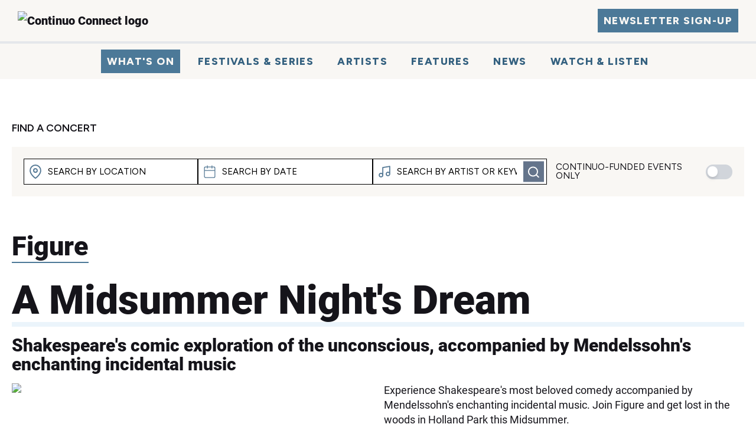

--- FILE ---
content_type: text/html; charset=utf-8
request_url: https://www.continuoconnect.com/events/a-midsummer-nights-dream
body_size: 17104
content:
<!DOCTYPE html><html lang="en"><head><meta charSet="utf-8" data-next-head=""/><meta name="viewport" content="width=device-width, initial-scale=1" data-next-head=""/><title data-next-head="">Concert | Figure: A Midsummer Night&#x27;s Dream | Continuo Connect</title><meta property="og:title" content="Concert | Figure: A Midsummer Night&#x27;s Dream | Continuo Connect" data-next-head=""/><meta name="twitter:title" content="Concert | Figure: A Midsummer Night&#x27;s Dream | Continuo Connect" data-next-head=""/><meta name="author" content="Continuo Connect" data-next-head=""/><meta name="copyright" content="Continuo Foundation" data-next-head=""/><meta property="og:site_name" content="Continuo Connect" data-next-head=""/><meta property="og:locale" content="en_GB" data-next-head=""/><meta property="og:locale:alternative" content="en_US" data-next-head=""/><meta property="og:type" content="website" data-next-head=""/><meta name="description" content="Experience Shakespeare&#x27;s most beloved comedy accompanied by Mendelssohn&#x27;s enchanting incidental music." data-next-head=""/><meta property="og:description" content="Experience Shakespeare&#x27;s most beloved comedy accompanied by Mendelssohn&#x27;s enchanting incidental music." data-next-head=""/><meta name="twitter:description" content="Experience Shakespeare&#x27;s most beloved comedy accompanied by Mendelssohn&#x27;s enchanting incidental music." data-next-head=""/><meta property="og:image" content="https://images.ctfassets.net/dittccn4etc2/54QuUXxHxcJZM4Bsl7bKxU/6b20af8dd38f5d9cb9120aaa09ec4c0c/new-event-25_2F06_2F2023-01_3A05_3A16.png?w=1200&amp;h=630&amp;fit=fill&amp;f=face&amp;fm=jpg&amp;fl=progressive&amp;q=75" data-next-head=""/><meta property="og:image:alt" content="Concert | Figure: A Midsummer Night&#x27;s Dream | Continuo Connect" data-next-head=""/><meta name="twitter:image" content="https://images.ctfassets.net/dittccn4etc2/54QuUXxHxcJZM4Bsl7bKxU/6b20af8dd38f5d9cb9120aaa09ec4c0c/new-event-25_2F06_2F2023-01_3A05_3A16.png?w=1200&amp;h=630&amp;fit=fill&amp;f=face&amp;fm=jpg&amp;fl=progressive&amp;q=75" data-next-head=""/><meta name="twitter:card" content="summary_large_image" data-next-head=""/><meta name="twitter:site:id" content="@ContinuoFndn" data-next-head=""/><meta name="twitter:widgets:theme" content="light" data-next-head=""/><meta property="og:url" content="https://www.continuoconnect.com/events/a-midsummer-nights-dream" data-next-head=""/><meta property="twitter:url" content="https://www.continuoconnect.com/events/a-midsummer-nights-dream" data-next-head=""/><link rel="canonical" href="https://www.continuoconnect.com/events/a-midsummer-nights-dream" data-next-head=""/><link rel="sitemap" type="application/xml" title="Sitemap" href="/sitemap.xml" data-next-head=""/><link rel="preconnect" href="https://images.ctfassets.net" data-next-head=""/><link rel="preconnect" href="https://fonts.gstatic.com" crossorigin="" data-next-head=""/><link rel="preconnect" href="https://www.googletagmanager.com" data-next-head=""/><link rel="preconnect" href="https://fonts.googleapis.com" data-next-head=""/><link rel="preload" href="https://images.ctfassets.net/dittccn4etc2/54QuUXxHxcJZM4Bsl7bKxU/6b20af8dd38f5d9cb9120aaa09ec4c0c/new-event-25_2F06_2F2023-01_3A05_3A16.png?w=1200&amp;h=1000&amp;fit=fill&amp;f=face&amp;fm=avif&amp;q=75" as="image" data-next-head=""/><link rel="apple-touch-icon" sizes="180x180" href="/apple-touch-icon.png"/><link rel="icon" type="image/png" sizes="32x32" href="/favicon-32x32.png"/><link rel="icon" type="image/png" sizes="16x16" href="/favicon-16x16.png"/><link rel="manifest" href="/site.webmanifest"/><meta name="msapplication-TileColor" content="#da532c"/><meta name="theme-color" content="#ffffff"/><link rel="preload" href="/_next/static/css/c2f79b40a3fefac2.css" as="style"/><link rel="preload" href="/_next/static/css/3ec5640e1da7efd7.css" as="style"/><noscript><img height="1" width="1"
src="https://www.facebook.com/tr?id=1560079071655501&ev=PageView
&noscript=1"/></noscript><link href="https://fonts.googleapis.com/css2?family=Figtree:wght@300..900&amp;display=swap" rel="stylesheet"/><script id="fundraiseup" data-nscript="beforeInteractive">(function(w,d,s,n,a){if(!w[n]){var l='call,catch,on,once,set,then,track,openCheckout'
.split(','),i,o=function(n){return'function'==typeof n?o.l.push([arguments])&&o
:function(){return o.l.push([n,arguments])&&o}},t=d.getElementsByTagName(s)[0],
j=d.createElement(s);j.async=!0;j.src='https://cdn.fundraiseup.com/widget/'+a+'';
t.parentNode.insertBefore(j,t);o.s=Date.now();o.v=5;o.h=w.location.href;o.l=[];
for(i=0;i<8;i++)o[l[i]]=o(l[i]);w[n]=o}
})(window,document,'script','FundraiseUp','AYEZNFLE');</script><link rel="stylesheet" href="/_next/static/css/c2f79b40a3fefac2.css" data-n-g=""/><link rel="stylesheet" href="/_next/static/css/3ec5640e1da7efd7.css" data-n-p=""/><noscript data-n-css=""></noscript><script defer="" noModule="" src="/_next/static/chunks/polyfills-42372ed130431b0a.js"></script><script src="/_next/static/chunks/webpack-416947e023506d93.js" defer=""></script><script src="/_next/static/chunks/framework-175624a9a3839688.js" defer=""></script><script src="/_next/static/chunks/main-ae219c62a41bb763.js" defer=""></script><script src="/_next/static/chunks/pages/_app-d5a4f06cb8448929.js" defer=""></script><script src="/_next/static/chunks/744ca9f5-f92acd0ee28a0683.js" defer=""></script><script src="/_next/static/chunks/9c299c35-ed79c41e28f6d3ac.js" defer=""></script><script src="/_next/static/chunks/909-f40b327a3b081bec.js" defer=""></script><script src="/_next/static/chunks/230-6f6dbb566cd5139b.js" defer=""></script><script src="/_next/static/chunks/39-7980150581957a35.js" defer=""></script><script src="/_next/static/chunks/554-2c1e15da2c6d93e1.js" defer=""></script><script src="/_next/static/chunks/pages/events/%5Bslug%5D-8146b47895e11e4c.js" defer=""></script><script src="/_next/static/UWQEqvR5lnOhgFX-kMBW6/_buildManifest.js" defer=""></script><script src="/_next/static/UWQEqvR5lnOhgFX-kMBW6/_ssgManifest.js" defer=""></script></head><body><link rel="preload" as="image" href="/img/continuo-connect-logo.avif"/><link rel="preload" as="image" href="/img/hamburger.svg"/><link rel="preload" as="image" href="https://images.ctfassets.net/dittccn4etc2/54QuUXxHxcJZM4Bsl7bKxU/6b20af8dd38f5d9cb9120aaa09ec4c0c/new-event-25_2F06_2F2023-01_3A05_3A16.png?w=1200&amp;h=1000&amp;fit=fill&amp;f=face&amp;fm=avif&amp;q=75"/><link rel="preload" as="image" href="/img/date-icon.png"/><link rel="preload" as="image" href="/img/location-icon.png"/><link rel="preload" as="image" href="/img/time-icon.png"/><link rel="preload" as="image" href="/img/ticket-icon.png"/><link rel="preload" as="image" href="/img/chevron-down-blue.svg"/><link rel="preload" as="image" href="/img/festival-icon.png"/><div id="__next"> <script type="application/ld+json">{"@context":"https://schema.org","@type":"MusicEvent","name":"A Midsummer Night's Dream","description":"Experience Shakespeare's most beloved comedy accompanied by Mendelssohn's enchanting incidental music.","eventAttendanceMode":"https://schema.org/OfflineEventAttendanceMode","eventStatus":"https://schema.org/EventScheduled","image":["//images.ctfassets.net/dittccn4etc2/54QuUXxHxcJZM4Bsl7bKxU/6b20af8dd38f5d9cb9120aaa09ec4c0c/new-event-25_2F06_2F2023-01_3A05_3A16.png?w=1200&h=630&fit=fill&f=face&fm=jpg&fl=progressive&q=75"],"offers":[{"@type":"Offer","price":"£20-100 (inc. u30s discount)"}],"performer":{"@type":"Person","name":"Figure"},"workPerformed":{"@type":"CreativeWork","name":"A Midsummer Night's Dream"},"startDate":"2023-06-29T19:30:00.000Z","endDate":"2023-06-30T00:00:00.000Z","location":{"@type":"Place","name":"Opera Holland Park Theatre, London","address":"Abbotsbury Road, London, W14 8EL, United Kingdom","geo":{"@type":"GeoCoordinates","latitude":51.50175,"longitude":-0.20486}}}</script><div id="top"></div><div id="container"><header class="sticky z-[150] bg-continuo-light top-0 w-full font-extrabold"><div class="lg:border-b-4"><div class="flex gap-4 items-center lg:items-stretch max-w-[1600px] mx-auto"><div class="flex-initial basis-1/3 lg:basis-auto lg:flex lg:w-full lg:justify-between lg:items-center lg:py-1"><a class="border-none" href="/"><img alt="Continuo Connect logo" class="ml-6 max-h-[50px]" src="/img/continuo-connect-logo.avif"/></a><a href="#" class="max-lg:hidden justify-self-end bg-continuo-primary font-menu text-sm leading-4 my-2 p-2 hover:bg-continuo-dark-blue text-continuo-light hover:text-continuo-light active:bg-continuo-primary active:text-continuo-light visited:text-continuo-light tracking-wider whitespace-nowrap border-b-0 lg:mr-6" id="gtm-nl-click">NEWSLETTER SIGN-UP</a></div><div class="basis-1/3 flex-1 justify-end lg:hidden"><div class="flex items-center justify-end gap-8 my-8 mr-6 text-base"><a href="#" class="bg-continuo-primary font-menu my-2 p-2 hover:bg-continuo-dark-blue text-continuo-light hover:text-continuo-light active:bg-continuo-primary active:text-continuo-light visited:text-continuo-light tracking-wider whitespace-nowrap border-b-0 lg:hidden" id="gtm-nl-click">SIGN UP</a><span class="flex cursor-pointer lg:hidden"><img alt="Open navigation menu" src="/img/hamburger.svg"/></span></div></div></div></div><div class="max-w-[1600px] mx-auto"><nav class="max-lg:hidden font-menu pt-2"><div class="text-sm m-0 leading-4 flex justify-center"><a class="whitespace-nowrap text-continuo-light bg-continuo-primary hover:text-continuo-light visited:text-continuo-light tracking-widest mx-2 no-underline border-none active:bg-continuo-primary p-2 mb-2" href="/events?eo=&amp;a=Anywhere&amp;aop=&amp;ao=&amp;t=Any%20time&amp;page=1">What&#x27;s On</a><a class="whitespace-nowrap text-continuo-dark-blue active:text-continuo-light hover:text-black hover:bg-continuo-light-hover visited:text-continuo-dark-blue tracking-widest mx-2 no-underline border-none active:bg-continuo-primary p-2 mb-2" href="/festivals">Festivals &amp; Series</a><a class="whitespace-nowrap text-continuo-dark-blue active:text-continuo-light hover:text-black hover:bg-continuo-light-hover visited:text-continuo-dark-blue tracking-widest mx-2 no-underline border-none active:bg-continuo-primary p-2 mb-2" href="/artists">Artists</a><a class="whitespace-nowrap text-continuo-dark-blue active:text-continuo-light hover:text-black hover:bg-continuo-light-hover visited:text-continuo-dark-blue tracking-widest mx-2 no-underline border-none active:bg-continuo-primary p-2 mb-2" href="/features">Features</a><a class="whitespace-nowrap text-continuo-dark-blue active:text-continuo-light hover:text-black hover:bg-continuo-light-hover visited:text-continuo-dark-blue tracking-widest mx-2 no-underline border-none active:bg-continuo-primary p-2 mb-2" href="/news">News</a><a id="gtm-nav-btn-listen-click" class="whitespace-nowrap text-continuo-dark-blue active:text-continuo-light hover:text-black hover:bg-continuo-light-hover visited:text-continuo-dark-blue tracking-widest mx-2 no-underline border-none active:bg-continuo-primary p-2 mb-2" href="/features/watch-listen">Watch &amp; Listen</a></div></nav></div></header><div id="wrapper"><main><section class="mb-4"><div class="max-md:hidden"><span class="uppercase text-sm font-semibold font-menu mb-4 mt-6 inline-block">Find A Concert</span><div class="bg-continuo-light"><form class="mb-8 leading-3 bg-continuo-light p-4"><div class="flex flex-col xl:flex-row gap-3 xl:gap-0 xl:justify-between xl:items-center"><div class="flex flex-col xl:flex-row gap-2 xl:gap-4 xl:w-3/4"><div class="relative xl:flex-1"><div class="relative flex items-center font-menu"><img alt="Icon" loading="lazy" width="20" height="20" decoding="async" data-nimg="1" class="absolute left-2" style="color:transparent" src="/img/map-pin.svg"/><input id="gtm-event-filter-location" type="text" class="text-[14px] md:text-[15px] pl-10 xl:pl-8 leading-10 md:leading-normal w-full  hover:bg-continuo-secondary-hover placeholder:text-black uppercase" placeholder="Search by location" autoComplete="off" value=""/></div></div><div class="relative md:flex-1"><div class="relative flex items-center font-menu"><img alt="Icon" loading="lazy" width="20" height="20" decoding="async" data-nimg="1" class="absolute left-2" style="color:transparent" src="/img/calendar-icon.svg"/><input id="gtm-event-filter-date" type="text" class="text-[14px] md:text-[15px] pl-10 xl:pl-8 leading-10 md:leading-normal w-full  hover:bg-continuo-secondary-hover placeholder:text-black uppercase" placeholder="Search by date" readOnly="" autoComplete="off" value=""/></div></div><div class="relative md:flex-1"><div class="relative flex items-center font-menu"><img alt="Icon" loading="lazy" width="20" height="20" decoding="async" data-nimg="1" class="absolute left-2" style="color:transparent" src="/img/music-note-icon.svg"/><input id="gtm-event-filter-category" type="text" class="text-[14px] md:text-[15px] pl-10 xl:pl-8 leading-10 md:leading-normal w-full pr-10 hover:bg-continuo-secondary-hover placeholder:text-black uppercase" placeholder="Search by artist or keyword" autoComplete="off" value=""/><button id="gtm-event-filter-freesearch-submit" class="absolute right-2 top-1/2 md:right-1 -translate-y-1/2 bg-slate-500 hover:!bg-slate-600 border-0 text-white p-1 flex items-center justify-center transition-colors aspect-square w-11 h-11 md:w-7 md:h-7"><img alt="Search" loading="lazy" width="20" height="20" decoding="async" data-nimg="1" class="filter brightness-0 invert" style="color:transparent" src="/img/search-icon.svg"/></button></div></div></div><div class="flex flex-row gap-2 my-2 xl:my-0 items-center justify-center"><span class="uppercase font-menu text-[14px] md:text-[15px] text-nowrap xl:ml-3">Continuo-funded events only</span><div class="flex items-center gap-2"><button class="relative inline-flex h-8 w-12 xl:h-5 xl:w-9 items-center rounded-full transition-colors bg-gray-300 hover:!bg-gray-300 focus:!bg-gray-300 border-0 p-0.5" id="gtm-event-filter-continuofunded" aria-checked="false" type="button" role="switch"><span class="inline-block w-6 h-6 xl:h-3.5 xl:w-3.5 transform rounded-full bg-white shadow-md transition-transform translate-x-0"></span></button></div></div></div></form></div><div class="mb-3"><div class="flex flex-row justify-center gap-3 items-end font-menu"></div></div></div><div><h2><a href="/artists/figure">Figure</a></h2><h1 class="border-b-8 border-[var(--accent-light)] mt-6">A Midsummer Night&#x27;s Dream</h1><h3 class="subtitle">Shakespeare&#x27;s comic exploration of the unconscious, accompanied by Mendelssohn&#x27;s enchanting incidental music</h3><div class="md:flex md:flex-row"><figure class="basis-1/2 md:flex md:flex-col"><img alt="A Midsummer Night&#x27;s Dream" title="A Midsummer Night&#x27;s Dream" width="1200" height="1000" decoding="async" data-nimg="1" style="color:transparent" src="https://images.ctfassets.net/dittccn4etc2/54QuUXxHxcJZM4Bsl7bKxU/6b20af8dd38f5d9cb9120aaa09ec4c0c/new-event-25_2F06_2F2023-01_3A05_3A16.png?w=1200&amp;h=1000&amp;fit=fill&amp;f=face&amp;fm=avif&amp;q=75"/></figure><div class="max-md:mt-4 basis-1/2 md:flex md:flex-col justify-between md:mx-2"><div><div class="max-md:hidden mb-4"><div class="md:line-clamp-4 lg:line-clamp-5 xl:line-clamp-6 2xl:line-clamp-9 text-sm px-2"><span>Experience Shakespeare&#x27;s most beloved comedy accompanied by Mendelssohn&#x27;s enchanting incidental music. Join Figure and get lost in the woods in Holland Park this Midsummer.</span><br/><br/><span>With Midsummer’s eve descending, four young lovers and a troupe of am-dram artisans venture into the woods, but little do they know of the amorous shenanigans about to ensue – or is it what they always dreamed of?</span><br/><br/><span>Unbridled desire meets magic as acclaimed historical performance ensemble Figure return to Opera Holland Park with Shakespeare’s comic exploration of the unconscious, accompanied by a live orchestra, children’s chorus (from Theatre Peckham), and soprano soloists Rowan Pierce and new OAE Rising Star, Madison Nonoa.</span><br/><br/><span>Figure is also joined by a fantastic cast including RSC Associate and Harry Potter actor Ray Fearon as Oberon, comedian and star of Netflix series Shadow and Bone Anna Leong Brophy as Titania, and T. S. Eliot Prize-winning author and performer Joelle Taylor as Puck.</span><br/><br/><span>Comedy and movement specialist Sam Rayner (whose work includes collaborations with Jack Whitehall and Leo Reich, and has been listed in The Guardian’s Readers’ Favourite Shows of 2022 and The New York Times’ Critics’ Picks of 2023) returns to collaborate with Figure after last year’s “fantastically detailed” (The Guardian) staging of Serse, the first ever Handel opera at Opera Holland Park.</span><br/><br/><span>Figure’s musicians will play on historical instruments, modelled on those from Mendelssohn’s time, including the rarely-heard ophicleide, an ancestor of the tuba. In sympathy with this mid-19th-century sound-world, Figure’s highly-physical production is visually inspired by the world of Mendelssohn’s literary contemporaries, the Brothers Grimm, whose fairy tales became as widespread and popular as the composer’s melodies.</span><br/><br/><span>Beyond the famous Overture and ‘Wedding March’, Mendelssohn’s beguiling score also includes filmic passages which sensitively underscore the dialogue and gripping entr’actes connecting Shakespeare’s scenes, as well as numbers for soprano soloists and upper-voice chorus.</span><br/><br/></div></div></div><div class="mt-2 mx-2"><div class="artist-info"><ul class="no-bullet no-padding no-margin smallprint" aria-label="Event details"><li class="flex items-center"><img class="mr-1 inline" alt="date" width="20" src="/img/date-icon.png"/> <span aria-label="Date: ">Thu, 29 June 2023</span></li><li class="flex items-center"><img class="mr-1 inline" alt="location" width="20" src="/img/location-icon.png"/> <span aria-label="Venue: ">Opera Holland Park Theatre, London</span></li><li class="flex items-center"><img class="mr-1 inline" alt="time" width="20" src="/img/time-icon.png"/> <span aria-label="Time: ">7:30pm</span></li><li class="flex items-center"><img class="mr-1 inline" alt="ticket" width="20" src="/img/ticket-icon.png"/> <span aria-label="Price: ">£20-100 (inc. u30s discount)</span></li></ul><p class="social-web smallprint"><span class="emoji">🔗</span><a href="/artists/figure">Figure</a></p></div></div></div></div><div id="full-description"><span class="cursor-pointer max-md:hidden border-b-2 border-continuo-secondary block relative mr-10"><h3 class="text-2xl my-1">Full Event Details</h3><img alt="" src="/img/chevron-down-blue.svg" class="absolute top-2 right-2 "/></span><div class="md:hidden my-4"><div class="richtext"><p>Experience Shakespeare&#x27;s most beloved comedy accompanied by Mendelssohn&#x27;s enchanting incidental music. Join Figure and get lost in the woods in Holland Park this Midsummer.</p><p>With Midsummer’s eve descending, four young lovers and a troupe of am-dram artisans venture into the woods, but little do they know of the amorous shenanigans about to ensue – or is it what they always dreamed of?</p><p>Unbridled desire meets magic as acclaimed historical performance ensemble Figure return to Opera Holland Park with Shakespeare’s comic exploration of the unconscious, accompanied by a live orchestra, children’s chorus (from Theatre Peckham), and soprano soloists Rowan Pierce and new OAE Rising Star, Madison Nonoa.</p><p>Figure is also joined by a fantastic cast including RSC Associate and Harry Potter actor Ray Fearon as Oberon, comedian and star of Netflix series Shadow and Bone Anna Leong Brophy as Titania, and T. S. Eliot Prize-winning author and performer Joelle Taylor as Puck.</p><p>Comedy and movement specialist Sam Rayner (whose work includes collaborations with Jack Whitehall and Leo Reich, and has been listed in The Guardian’s Readers’ Favourite Shows of 2022 and The New York Times’ Critics’ Picks of 2023) returns to collaborate with Figure after last year’s “fantastically detailed” (The Guardian) staging of Serse, the first ever Handel opera at Opera Holland Park.</p><p>Figure’s musicians will play on historical instruments, modelled on those from Mendelssohn’s time, including the rarely-heard ophicleide, an ancestor of the tuba. In sympathy with this mid-19th-century sound-world, Figure’s highly-physical production is visually inspired by the world of Mendelssohn’s literary contemporaries, the Brothers Grimm, whose fairy tales became as widespread and popular as the composer’s melodies.</p><p>Beyond the famous Overture and ‘Wedding March’, Mendelssohn’s beguiling score also includes filmic passages which sensitively underscore the dialogue and gripping entr’actes connecting Shakespeare’s scenes, as well as numbers for soprano soloists and upper-voice chorus.</p></div><div class="richtext"></div></div></div><span class="cursor-pointer max-md:hidden border-b-2 border-continuo-secondary block relative mr-10"><h3 class="text-2xl my-1">Venue Details &amp; Map</h3><img alt="" src="/img/chevron-down-blue.svg" class="absolute top-2 right-2 "/></span><div class="md:hidden my-4"><h5>Location</h5><p class="smallprint"><b>Opera Holland Park Theatre, London</b><br/>Abbotsbury Road, London, W14 8EL, United Kingdom</p><div class="map-container"></div></div><hr/><h5>Related upcoming events</h5><div class="tiles"><a href="/events/vespers"><div class="tile event-tile"><figure><img alt="Vespers" title="Vespers" loading="lazy" width="640" height="480" decoding="async" data-nimg="1" style="color:transparent" src="https://images.ctfassets.net/dittccn4etc2/4N6GQrkUriJeXkefWsTxtS/cb663e80c33dda2398d51f4a7261fc0e/Idrisi_Ensemble_Cropped.png?w=640&amp;h=480&amp;fit=fill&amp;f=face&amp;fm=avif&amp;q=75"/><h4>Vespers</h4></figure><div class="tile-details"><ul><li><img class="mr-1 inline" alt="date" width="20" src="/img/date-icon.png"/>Tue, 2 June 2026</li><li><img class="mr-1 inline" alt="location" width="20" src="/img/location-icon.png"/>Smith Square Hall, London</li><li><img class="mr-1 inline" alt="time" width="20" src="/img/time-icon.png"/>7:00pm</li><li><img class="mr-1 inline" alt="ticket" width="20" src="/img/ticket-icon.png"/>£35</li><li><img class="mr-1 inline" alt="festival" width="20" src="/img/festival-icon.png"/>Smith Square Hall</li><li class="highlight"><span class="emoji">➕</span><b>1<!-- --> other performance</b></li></ul></div></div></a></div><h5>Previous performances</h5><div class="tiles"><a href="/events/a-midsummer-nights-dream-1"><div class="tile event-tile"><div class="tile-details"><h5>A Midsummer Night&#x27;s Dream</h5><ul><li><img class="mr-1 inline" alt="date" width="20" src="/img/date-icon.png"/>Fri, 30 June 2023</li><li><img class="mr-1 inline" alt="location" width="20" src="/img/location-icon.png"/>Opera Holland Park Theatre, London</li><li><img class="mr-1 inline" alt="time" width="20" src="/img/time-icon.png"/>7:30pm</li><li><img class="mr-1 inline" alt="ticket" width="20" src="/img/ticket-icon.png"/>£20-100 (inc u30s discount)</li></ul></div></div></a><a href="/events/a-midsummer-nights-dream-2"><div class="tile event-tile"><div class="tile-details"><h5>A Midsummer Night&#x27;s Dream</h5><ul><li><img class="mr-1 inline" alt="date" width="20" src="/img/date-icon.png"/>Sat, 1 July 2023</li><li><img class="mr-1 inline" alt="location" width="20" src="/img/location-icon.png"/>Opera Holland Park Theatre, London</li><li><img class="mr-1 inline" alt="time" width="20" src="/img/time-icon.png"/>7:30pm</li><li><img class="mr-1 inline" alt="ticket" width="20" src="/img/ticket-icon.png"/>£20-100 (inc. u30s discount)</li></ul></div></div></a></div></div></section></main></div><div id="clearfooter"></div></div><div class="flex flex-col lg:flex-row"><div class="lg:w-2/3"><div class="p-0 h-full"><div class="bg-continuo-secondary text-continuo-dark-blue py-6 h-full text-center"><div class="mx-auto max-w-lg"><div class="mx-10"><h3 class="text-xl font-semibold border-b border-continuo-primary">Don&#x27;t miss a beat – subscribe today!</h3><p class="text-[14px] leading-5 my-2">Subscribe to our fortnightly newsletter to get the latest concert recommendations, festival updates, artist profiles, and curated playlists delivered straight to your inbox.</p><form class="lg:flex lg:justify-center"><input required="" type="email" placeholder="Enter your email address" aria-label="Enter your email address" class="w-full lg:w-3/4 text-xl lg:text-sm leading-9 lg:leading-none border-0 p-2" name="email"/><button class="p-2 border-0 font-normal lg:ml-4 text-[14px] lg:text-sm w-full lg:w-1/4 leading-9 lg:leading-none mt-4 lg:mt-0" id="gtm-nl-sub-click" type="submit">Subscribe</button></form><p class="text-[14px] mt-4"><a target="_blank" href="/latest-newsletter">Read our latest newsletter</a>.</p></div></div></div></div></div><div class="lg:w-1/3"><div class="bg-continuo-light text-continuo-dark-blue py-6 h-full"><div class="mx-auto max-w-lg px-10 text-left"><h3 class="text-xl font-semibold border-b border-continuo-primary">Help early music flourish!</h3><div class="relative"><a class="float-right ml-4 mb-2 border-b-0" href="/donate"><button class="p-2 border-0 font-normal lg:ml-4 text-[14px] lg:text-sm w-24 leading-snug rounded-full w-24 h-24 bg-continuo-tertiary" id="gtm-donate-btn-nav-click">Donate</button></a><p class="text-[14px] leading-5 my-2">Donate now to support Continuo Connect. Every contribution helps cover the costs of running this non-profit website, ensuring free access for musicians, festivals and the public.</p></div></div></div></div></div><footer><div class="flex justify-between items-center flex-wrap"><div class="boilerplate-links"><ul><li><a href="/about">About</a></li><li><a class="whitespace-nowrap" href="/our-story">Our Story</a></li><li><a target="_blank" class="whitespace-nowrap" href="/latest-newsletter">Newsletter</a></li><li><a href="/faq">FAQ</a></li><li><a href="/contact">Contact</a></li></ul></div><div class="flex gap-3"><a href="https://listings.continuoconnect.com/new-artist" target="_blank" class="border-b-0"><button class="uppercase bg-transparent border-continuo-light md:w-52">Create Artist Profile</button></a><a href="https://listings.continuoconnect.com/new-festival" target="_blank" class="border-b-0"><button class="uppercase bg-transparent border-continuo-light md:w-52">Create Festival Profile</button></a></div></div><div class="social-icons"><a href="https://twitter.com/ContinuoFndn" class="social-icon" target="_blank" style="display:inline-block;width:50px;height:50px;position:relative;overflow:hidden;vertical-align:middle" aria-label="x"><span class="social-container" style="position:absolute;top:0;left:0;width:100%;height:100%"><svg role="img" aria-label="x social icon" class="social-svg" viewBox="0 0 64 64" style="position:absolute;top:0;left:0;width:100%;height:100%;fill-rule:evenodd;border-radius:50%"><g class="social-svg-icon" style="transition:fill 170ms ease-in-out;fill:white"><path d="M0,0H64V64H0ZM0 0v64h64V0zm16 17.537h10.125l6.992 9.242 8.084-9.242h4.908L35.39 29.79 48 46.463h-9.875l-7.734-10.111-8.85 10.11h-4.908l11.465-13.105zm5.73 2.783 17.75 23.205h2.72L24.647 20.32z"></path></g><g class="social-svg-mask" style="transition:fill 170ms ease-in-out;fill:#000000"><path d="M0 0v64h64V0zm16 17.537h10.125l6.992 9.242 8.084-9.242h4.908L35.39 29.79 48 46.463h-9.875l-7.734-10.111-8.85 10.11h-4.908l11.465-13.105zm5.73 2.783 17.75 23.205h2.72L24.647 20.32z"></path></g></svg></span></a><a href="https://www.facebook.com/continuoconnect" class="social-icon" target="_blank" style="display:inline-block;width:50px;height:50px;position:relative;overflow:hidden;vertical-align:middle" aria-label="facebook"><span class="social-container" style="position:absolute;top:0;left:0;width:100%;height:100%"><svg role="img" aria-label="facebook social icon" class="social-svg" viewBox="0 0 64 64" style="position:absolute;top:0;left:0;width:100%;height:100%;fill-rule:evenodd;border-radius:50%"><g class="social-svg-icon" style="transition:fill 170ms ease-in-out;fill:white"><path d="M0,0H64V64H0ZM0 0v64h64V0zm39.6 22h-2.8c-2.2 0-2.6 1.1-2.6 2.6V28h5.3l-.7 5.3h-4.6V47h-5.5V33.3H24V28h4.6v-4c0-4.6 2.8-7 6.9-7 2 0 3.6.1 4.1.2z"></path></g><g class="social-svg-mask" style="transition:fill 170ms ease-in-out;fill:#3b5998"><path d="M0 0v64h64V0zm39.6 22h-2.8c-2.2 0-2.6 1.1-2.6 2.6V28h5.3l-.7 5.3h-4.6V47h-5.5V33.3H24V28h4.6v-4c0-4.6 2.8-7 6.9-7 2 0 3.6.1 4.1.2z"></path></g></svg></span></a><a href="https://www.linkedin.com/company/continuo-foundation/" class="social-icon" target="_blank" style="display:inline-block;width:50px;height:50px;position:relative;overflow:hidden;vertical-align:middle" aria-label="linkedin"><span class="social-container" style="position:absolute;top:0;left:0;width:100%;height:100%"><svg role="img" aria-label="linkedin social icon" class="social-svg" viewBox="0 0 64 64" style="position:absolute;top:0;left:0;width:100%;height:100%;fill-rule:evenodd;border-radius:50%"><g class="social-svg-icon" style="transition:fill 170ms ease-in-out;fill:white"><path d="M0,0H64V64H0ZM0 0v64h64V0zm25.8 44h-5.4V26.6h5.4zm-2.7-19.7c-1.7 0-3.1-1.4-3.1-3.1s1.4-3.1 3.1-3.1 3.1 1.4 3.1 3.1-1.4 3.1-3.1 3.1M46 44h-5.4v-8.4c0-2 0-4.6-2.8-4.6s-3.2 2.2-3.2 4.5V44h-5.4V26.6h5.2V29h.1c.7-1.4 2.5-2.8 5.1-2.8 5.5 0 6.5 3.6 6.5 8.3V44z"></path></g><g class="social-svg-mask" style="transition:fill 170ms ease-in-out;fill:#007fb1"><path d="M0 0v64h64V0zm25.8 44h-5.4V26.6h5.4zm-2.7-19.7c-1.7 0-3.1-1.4-3.1-3.1s1.4-3.1 3.1-3.1 3.1 1.4 3.1 3.1-1.4 3.1-3.1 3.1M46 44h-5.4v-8.4c0-2 0-4.6-2.8-4.6s-3.2 2.2-3.2 4.5V44h-5.4V26.6h5.2V29h.1c.7-1.4 2.5-2.8 5.1-2.8 5.5 0 6.5 3.6 6.5 8.3V44z"></path></g></svg></span></a><a href="https://www.instagram.com/continuo_connect/" class="social-icon" target="_blank" style="display:inline-block;width:50px;height:50px;position:relative;overflow:hidden;vertical-align:middle" aria-label="instagram"><span class="social-container" style="position:absolute;top:0;left:0;width:100%;height:100%"><svg role="img" aria-label="instagram social icon" class="social-svg" viewBox="0 0 64 64" style="position:absolute;top:0;left:0;width:100%;height:100%;fill-rule:evenodd;border-radius:50%"><g class="social-svg-icon" style="transition:fill 170ms ease-in-out;fill:white"><path d="M0,0H64V64H0ZM0 0v64h64V0zm39.88 25.89c.98 0 1.77-.79 1.77-1.77s-.79-1.77-1.77-1.77-1.77.79-1.77 1.77.79 1.77 1.77 1.77M32 24.42c-4.18 0-7.58 3.39-7.58 7.58s3.4 7.58 7.58 7.58 7.58-3.4 7.58-7.58-3.4-7.58-7.58-7.58m0 12.5c-2.72 0-4.92-2.2-4.92-4.92s2.2-4.92 4.92-4.92 4.92 2.2 4.92 4.92-2.2 4.92-4.92 4.92m0-17.02c3.94 0 4.41.02 5.96.09 1.45.06 2.23.3 2.75.51.69.27 1.18.58 1.7 1.1.51.52.83 1.01 1.1 1.7.2.52.44 1.3.51 2.74.07 1.56.09 2.02.09 5.97 0 3.94-.02 4.4-.09 5.96-.07 1.44-.31 2.22-.51 2.74-.27.69-.59 1.19-1.1 1.7-.52.52-1.01.84-1.7 1.1-.52.2-1.3.45-2.75.51-1.55.07-2.02.09-5.96.09s-4.41-.02-5.96-.09c-1.45-.06-2.23-.3-2.75-.51-.69-.27-1.18-.58-1.7-1.1-.51-.51-.83-1.01-1.1-1.7-.2-.52-.44-1.3-.51-2.74-.07-1.56-.09-2.02-.09-5.96 0-3.95.02-4.41.09-5.97.07-1.44.31-2.22.51-2.74.27-.69.59-1.18 1.1-1.7.52-.52 1.01-.84 1.7-1.1.52-.2 1.3-.45 2.75-.51 1.55-.08 2.02-.09 5.96-.09m0-2.66c-4.01 0-4.51.02-6.09.09-1.57.07-2.64.32-3.58.68-.97.38-1.79.89-2.61 1.71s-1.33 1.65-1.71 2.61c-.36.94-.61 2.01-.68 3.59-.07 1.57-.09 2.07-.09 6.08s.02 4.51.09 6.09c.07 1.57.32 2.64.68 3.58.38.98.89 1.8 1.71 2.62s1.65 1.32 2.61 1.7c.94.37 2.01.62 3.59.69 1.57.07 2.07.09 6.09.09 4.01 0 4.51-.02 6.08-.09s2.65-.32 3.59-.69c.97-.37 1.79-.88 2.61-1.7s1.33-1.65 1.71-2.62c.36-.93.61-2.01.68-3.58.07-1.58.09-2.08.09-6.09s-.02-4.51-.09-6.09c-.07-1.57-.32-2.64-.68-3.58-.38-.98-.89-1.8-1.71-2.62a7.3 7.3 0 0 0-2.61-1.7c-.94-.37-2.01-.62-3.59-.69-1.58-.06-2.08-.08-6.09-.08"></path></g><g class="social-svg-mask" style="transition:fill 170ms ease-in-out;fill:#e94475"><path d="M0 0v64h64V0zm39.88 25.89c.98 0 1.77-.79 1.77-1.77s-.79-1.77-1.77-1.77-1.77.79-1.77 1.77.79 1.77 1.77 1.77M32 24.42c-4.18 0-7.58 3.39-7.58 7.58s3.4 7.58 7.58 7.58 7.58-3.4 7.58-7.58-3.4-7.58-7.58-7.58m0 12.5c-2.72 0-4.92-2.2-4.92-4.92s2.2-4.92 4.92-4.92 4.92 2.2 4.92 4.92-2.2 4.92-4.92 4.92m0-17.02c3.94 0 4.41.02 5.96.09 1.45.06 2.23.3 2.75.51.69.27 1.18.58 1.7 1.1.51.52.83 1.01 1.1 1.7.2.52.44 1.3.51 2.74.07 1.56.09 2.02.09 5.97 0 3.94-.02 4.4-.09 5.96-.07 1.44-.31 2.22-.51 2.74-.27.69-.59 1.19-1.1 1.7-.52.52-1.01.84-1.7 1.1-.52.2-1.3.45-2.75.51-1.55.07-2.02.09-5.96.09s-4.41-.02-5.96-.09c-1.45-.06-2.23-.3-2.75-.51-.69-.27-1.18-.58-1.7-1.1-.51-.51-.83-1.01-1.1-1.7-.2-.52-.44-1.3-.51-2.74-.07-1.56-.09-2.02-.09-5.96 0-3.95.02-4.41.09-5.97.07-1.44.31-2.22.51-2.74.27-.69.59-1.18 1.1-1.7.52-.52 1.01-.84 1.7-1.1.52-.2 1.3-.45 2.75-.51 1.55-.08 2.02-.09 5.96-.09m0-2.66c-4.01 0-4.51.02-6.09.09-1.57.07-2.64.32-3.58.68-.97.38-1.79.89-2.61 1.71s-1.33 1.65-1.71 2.61c-.36.94-.61 2.01-.68 3.59-.07 1.57-.09 2.07-.09 6.08s.02 4.51.09 6.09c.07 1.57.32 2.64.68 3.58.38.98.89 1.8 1.71 2.62s1.65 1.32 2.61 1.7c.94.37 2.01.62 3.59.69 1.57.07 2.07.09 6.09.09 4.01 0 4.51-.02 6.08-.09s2.65-.32 3.59-.69c.97-.37 1.79-.88 2.61-1.7s1.33-1.65 1.71-2.62c.36-.93.61-2.01.68-3.58.07-1.58.09-2.08.09-6.09s-.02-4.51-.09-6.09c-.07-1.57-.32-2.64-.68-3.58-.38-.98-.89-1.8-1.71-2.62a7.3 7.3 0 0 0-2.61-1.7c-.94-.37-2.01-.62-3.59-.69-1.58-.06-2.08-.08-6.09-.08"></path></g></svg></span></a><a href="https://www.youtube.com/@continuofoundation" class="social-icon" target="_blank" style="display:inline-block;width:50px;height:50px;position:relative;overflow:hidden;vertical-align:middle" aria-label="youtube"><span class="social-container" style="position:absolute;top:0;left:0;width:100%;height:100%"><svg role="img" aria-label="youtube social icon" class="social-svg" viewBox="0 0 64 64" style="position:absolute;top:0;left:0;width:100%;height:100%;fill-rule:evenodd;border-radius:50%"><g class="social-svg-icon" style="transition:fill 170ms ease-in-out;fill:white"><path d="M0,0H64V64H0ZM0 0v64h64V0zm47 33.1c0 2.4-.3 4.9-.3 4.9s-.3 2.1-1.2 3c-1.1 1.2-2.4 1.2-3 1.3-4.2.2-10.5.3-10.5.3s-7.8-.1-10.2-.3c-.7-.1-2.2-.1-3.3-1.3-.9-.9-1.2-3-1.2-3s-.3-2.4-.3-4.9v-2.3c0-2.4.3-4.9.3-4.9s.3-2.1 1.2-3c1.1-1.2 2.4-1.2 3-1.3 4.2-.3 10.5-.3 10.5-.3s6.3 0 10.5.3c.6.1 1.9.1 3 1.3.9.9 1.2 3 1.2 3s.3 2.4.3 4.9zm-18.1 2.8 8.1-4.2-8.1-4.2z"></path></g><g class="social-svg-mask" style="transition:fill 170ms ease-in-out;fill:#ff3333"><path d="M0 0v64h64V0zm47 33.1c0 2.4-.3 4.9-.3 4.9s-.3 2.1-1.2 3c-1.1 1.2-2.4 1.2-3 1.3-4.2.2-10.5.3-10.5.3s-7.8-.1-10.2-.3c-.7-.1-2.2-.1-3.3-1.3-.9-.9-1.2-3-1.2-3s-.3-2.4-.3-4.9v-2.3c0-2.4.3-4.9.3-4.9s.3-2.1 1.2-3c1.1-1.2 2.4-1.2 3-1.3 4.2-.3 10.5-.3 10.5-.3s6.3 0 10.5.3c.6.1 1.9.1 3 1.3.9.9 1.2 3 1.2 3s.3 2.4.3 4.9zm-18.1 2.8 8.1-4.2-8.1-4.2z"></path></g></svg></span></a><a href="https://bsky.app/profile/continuoconnect.bsky.social" class="social-icon" target="_blank" style="display:inline-block;width:50px;height:50px;position:relative;overflow:hidden;vertical-align:middle" aria-label="bsky.app"><span class="social-container" style="position:absolute;top:0;left:0;width:100%;height:100%"><svg role="img" aria-label="bsky.app social icon" class="social-svg" viewBox="0 0 64 64" style="position:absolute;top:0;left:0;width:100%;height:100%;fill-rule:evenodd;border-radius:50%"><g class="social-svg-icon" style="transition:fill 170ms ease-in-out;fill:white"><path d="M0,0H64V64H0ZM0 0v64h64V0Zm45.498 17.766a2.84 2.84 0 0 1 1.354.312c.578.296.932.915 1.103 1.92.085.513.046 2.326-.086 3.666-.013.125-.038.494-.064.822-.02.322-.054.696-.067.82-.013.125-.039.434-.058.69-.027.25-.06.585-.073.736-.02.158-.046.408-.066.559-.099.92-.118 1.07-.13 1.104-.014.02-.041.244-.067.494-.171 1.662-1.354 3.376-2.938 4.263-1.261.703-2.667 1.045-4.336 1.051-.801.007-.927.041-.447.133.94.17 2.005.518 2.86.945 2.247 1.11 3.041 2.747 2.331 4.778-.118.322-.25.636-.302.695-.053.052-.092.131-.092.164 0 .066-.617 1.025-.8 1.242-.06.072-.219.264-.35.428-.355.434-1.004 1.097-1.346 1.373-.164.131-.31.25-.33.27-.184.203-1.333.946-1.938 1.261-.808.42-1.425.591-2.135.598-.722.006-.953-.033-1.439-.256-1.386-.63-2.418-2.34-3.39-5.586-.421-1.426-.54-1.826-.598-2.082-.066-.276-.131-.218-.256.223-.381 1.38-1.117 3.344-1.623 4.363-.92 1.853-1.927 2.937-3.11 3.357-.499.178-1.45.166-2.029-.025-1.452-.486-2.899-1.623-4.357-3.443-1.426-1.774-2.116-3.292-2.037-4.475.046-.69.118-.933.447-1.426.302-.453.841-.914 1.44-1.236.426-.23 1.28-.584 1.609-.676.111-.026.375-.099.592-.158.216-.066.453-.126.525-.139.867-.17 1.255-.255 1.295-.281.026-.02-.302-.04-.723-.047-.42 0-.947-.026-1.164-.053-.453-.059-1.445-.276-1.642-.36a6 6 0 0 0-.46-.17c-1.241-.441-2.378-1.33-3.087-2.427-.316-.486-.659-1.221-.73-1.576a10 10 0 0 1-.19-1.123c-.027-.217-.054-.466-.067-.558a33 33 0 0 1-.197-1.873c-.026-.29-.053-.632-.066-.756a72 72 0 0 1-.073-.756c-.02-.29-.05-.631-.064-.756-.164-1.938-.172-3.68-.008-4.238.302-1.019.73-1.466 1.623-1.715.29-.08 1.157-.078 1.531.008 1.183.25 3.576 1.655 5.008 2.93.072.065.237.21.361.322.927.828 2.543 2.522 3.358 3.521.23.29.447.553.486.592.033.04.139.17.23.289.093.118.196.25.23.29.098.104 1.065 1.43 1.486 2.042.492.71 1.201 1.847 1.378 2.229.138.282.256.387.256.236 0-.105.836-1.485 1.434-2.365 1.866-2.76 4.257-5.488 6.353-7.262.566-.473.769-.63 1.63-1.22 1.648-1.126 2.937-1.676 4.015-1.688"></path></g><g class="social-svg-mask" style="transition:fill 170ms ease-in-out;fill:#1185fe"><path d="M0 0v64h64V0Zm45.498 17.766a2.84 2.84 0 0 1 1.354.312c.578.296.932.915 1.103 1.92.085.513.046 2.326-.086 3.666-.013.125-.038.494-.064.822-.02.322-.054.696-.067.82-.013.125-.039.434-.058.69-.027.25-.06.585-.073.736-.02.158-.046.408-.066.559-.099.92-.118 1.07-.13 1.104-.014.02-.041.244-.067.494-.171 1.662-1.354 3.376-2.938 4.263-1.261.703-2.667 1.045-4.336 1.051-.801.007-.927.041-.447.133.94.17 2.005.518 2.86.945 2.247 1.11 3.041 2.747 2.331 4.778-.118.322-.25.636-.302.695-.053.052-.092.131-.092.164 0 .066-.617 1.025-.8 1.242-.06.072-.219.264-.35.428-.355.434-1.004 1.097-1.346 1.373-.164.131-.31.25-.33.27-.184.203-1.333.946-1.938 1.261-.808.42-1.425.591-2.135.598-.722.006-.953-.033-1.439-.256-1.386-.63-2.418-2.34-3.39-5.586-.421-1.426-.54-1.826-.598-2.082-.066-.276-.131-.218-.256.223-.381 1.38-1.117 3.344-1.623 4.363-.92 1.853-1.927 2.937-3.11 3.357-.499.178-1.45.166-2.029-.025-1.452-.486-2.899-1.623-4.357-3.443-1.426-1.774-2.116-3.292-2.037-4.475.046-.69.118-.933.447-1.426.302-.453.841-.914 1.44-1.236.426-.23 1.28-.584 1.609-.676.111-.026.375-.099.592-.158.216-.066.453-.126.525-.139.867-.17 1.255-.255 1.295-.281.026-.02-.302-.04-.723-.047-.42 0-.947-.026-1.164-.053-.453-.059-1.445-.276-1.642-.36a6 6 0 0 0-.46-.17c-1.241-.441-2.378-1.33-3.087-2.427-.316-.486-.659-1.221-.73-1.576a10 10 0 0 1-.19-1.123c-.027-.217-.054-.466-.067-.558a33 33 0 0 1-.197-1.873c-.026-.29-.053-.632-.066-.756a72 72 0 0 1-.073-.756c-.02-.29-.05-.631-.064-.756-.164-1.938-.172-3.68-.008-4.238.302-1.019.73-1.466 1.623-1.715.29-.08 1.157-.078 1.531.008 1.183.25 3.576 1.655 5.008 2.93.072.065.237.21.361.322.927.828 2.543 2.522 3.358 3.521.23.29.447.553.486.592.033.04.139.17.23.289.093.118.196.25.23.29.098.104 1.065 1.43 1.486 2.042.492.71 1.201 1.847 1.378 2.229.138.282.256.387.256.236 0-.105.836-1.485 1.434-2.365 1.866-2.76 4.257-5.488 6.353-7.262.566-.473.769-.63 1.63-1.22 1.648-1.126 2.937-1.676 4.015-1.688"></path></g></svg></span></a></div><div class="mt-16"><div class="copyright"><p><a class="plain" href="https://www.continuofoundation.co.uk" target="_blank"><img src="/img/continuo-foundation-white.avif" loading="lazy" width="200" alt="Continuo Foundation" title="Continuo Foundation"/></a></p></div><div class="small-details my-0"><a href="/privacy-policy">Privacy Policy</a>  <a href="/terms">Terms of Use</a></div><div class="copyright">© <!-- -->2026<!-- --> Continuo Foundation | UK reg. charity no. 1194382 | All rights reserved.</div></div></footer><!--$--><!--/$--></div><script id="__NEXT_DATA__" type="application/json">{"props":{"pageProps":{"event":{"artist":{"slug":"figure","name":"Figure","type":"Artist","members":[{"sys":{"type":"Link","linkType":"Entry","id":"65aX5Ragkv9jSPWdlQvoQg"}}],"summary":"We are Figure, a forward-thinking historical performance ensemble, committed to reaching new and existing audiences through immersive musical experiences.","bio":{"data":{},"content":[{"data":{},"content":[{"data":{},"marks":[],"value":"We are Figure, a forward-thinking historical performance ensemble, committed to reaching new and existing audiences through immersive musical experiences.","nodeType":"text"}],"nodeType":"paragraph"},{"data":{},"content":[{"data":{},"marks":[],"value":"Founded in 2021, in the wake of the pandemic, our vision has been shaped by a burning desire to bring music back to live audiences; to offer more than be consumed at home, and to break free from traditional formalities. Figure aims to improve access to Classical music by presenting more than just concerts, but experiences, as well as through offering reduced-price tickets and taking our music to a range of stimulating and welcoming venues.","nodeType":"text"}],"nodeType":"paragraph"},{"data":{},"content":[{"data":{},"marks":[],"value":"Creating experiences is central to our work as a ‘historical performance’ ensemble. We are dedicated to transporting audiences to the time of the music's creation, but our endeavour reaches far beyond recreating a historical sound. Figure works imaginatively to immerse audiences in the context, atmosphere and original passion of the music: be it fashioning a secular liturgy to accompany a sacred Requiem; reuniting court music with comedic entertainment; or just in the way that the musicians are placed in the space around the audience, with no barriers to feeling, articulacy and power.","nodeType":"text"}],"nodeType":"paragraph"},{"data":{},"content":[{"data":{},"marks":[],"value":"As an ensemble of young, early-career musicians, we represent a new generation of historical performance, keen to demonstrate that a historical approach can be applied to music from across the Classical repertoire, from Bach to Britten. We believe that through this historical, yet creative and immersive approach, any music of the past can be rendered more engaging, more accessible and more meaningful.","nodeType":"text"}],"nodeType":"paragraph"}],"nodeType":"document"},"image":{"metadata":{"tags":[],"concepts":[]},"sys":{"space":{"sys":{"type":"Link","linkType":"Space","id":"dittccn4etc2"}},"id":"37MBh0PdY7yTo01ExBKW31","type":"Asset","createdAt":"2023-09-06T17:30:56.884Z","updatedAt":"2023-09-06T17:30:56.884Z","environment":{"sys":{"id":"master","type":"Link","linkType":"Environment"}},"publishedVersion":2,"revision":1,"locale":"en-US"},"fields":{"title":"Figure","description":"","file":{"url":"//images.ctfassets.net/dittccn4etc2/37MBh0PdY7yTo01ExBKW31/0491ed8b9f584f31aab2307aee23486b/Figure-24_2F06_2F2023-15_3A40_3A14.png","details":{"size":1110865,"image":{"width":1024,"height":768}},"fileName":"Figure-24%2F06%2F2023-15%3A40%3A14.png","contentType":"image/png"}}},"videos":["https://www.youtube.com/watch?v=_KXE7kPCMCI\u0026ab_channel=Figure"],"website":"https://www.figureensemble.co.uk","socialInstagram":"https://www.instagram.com/figureensemble","socialX":"https://twitter.com/@figureensemble","grantee":true,"email":"freddie@figureensemble.co.uk","submitterOrgIds":["org_2WtTHx4ctPZlHspu6lY7KMrghvG"],"sys":{"id":"unKnJulsGD6CLuZVndDQa","content_type":"artist"}},"artistName":"Figure","artistSlug":"figure","sys":{"id":"5WP8bQcHDzgJMX98EKTZaD","content_type":"event"},"title":"A Midsummer Night's Dream","subtitle":"Shakespeare's comic exploration of the unconscious, accompanied by Mendelssohn's enchanting incidental music","collaborators":"","summary":"Experience Shakespeare's most beloved comedy accompanied by Mendelssohn's enchanting incidental music.","description":{"data":{},"content":[{"data":{},"content":[{"data":{},"marks":[],"value":"Experience Shakespeare's most beloved comedy accompanied by Mendelssohn's enchanting incidental music. Join Figure and get lost in the woods in Holland Park this Midsummer.","nodeType":"text"}],"nodeType":"paragraph"},{"data":{},"content":[{"data":{},"marks":[],"value":"With Midsummer’s eve descending, four young lovers and a troupe of am-dram artisans venture into the woods, but little do they know of the amorous shenanigans about to ensue – or is it what they always dreamed of?","nodeType":"text"}],"nodeType":"paragraph"},{"data":{},"content":[{"data":{},"marks":[],"value":"Unbridled desire meets magic as acclaimed historical performance ensemble Figure return to Opera Holland Park with Shakespeare’s comic exploration of the unconscious, accompanied by a live orchestra, children’s chorus (from Theatre Peckham), and soprano soloists Rowan Pierce and new OAE Rising Star, Madison Nonoa.","nodeType":"text"}],"nodeType":"paragraph"},{"data":{},"content":[{"data":{},"marks":[],"value":"Figure is also joined by a fantastic cast including RSC Associate and Harry Potter actor Ray Fearon as Oberon, comedian and star of Netflix series Shadow and Bone Anna Leong Brophy as Titania, and T. S. Eliot Prize-winning author and performer Joelle Taylor as Puck.","nodeType":"text"}],"nodeType":"paragraph"},{"data":{},"content":[{"data":{},"marks":[],"value":"Comedy and movement specialist Sam Rayner (whose work includes collaborations with Jack Whitehall and Leo Reich, and has been listed in The Guardian’s Readers’ Favourite Shows of 2022 and The New York Times’ Critics’ Picks of 2023) returns to collaborate with Figure after last year’s “fantastically detailed” (The Guardian) staging of Serse, the first ever Handel opera at Opera Holland Park.","nodeType":"text"}],"nodeType":"paragraph"},{"data":{},"content":[{"data":{},"marks":[],"value":"Figure’s musicians will play on historical instruments, modelled on those from Mendelssohn’s time, including the rarely-heard ophicleide, an ancestor of the tuba. In sympathy with this mid-19th-century sound-world, Figure’s highly-physical production is visually inspired by the world of Mendelssohn’s literary contemporaries, the Brothers Grimm, whose fairy tales became as widespread and popular as the composer’s melodies.","nodeType":"text"}],"nodeType":"paragraph"},{"data":{},"content":[{"data":{},"marks":[],"value":"Beyond the famous Overture and ‘Wedding March’, Mendelssohn’s beguiling score also includes filmic passages which sensitively underscore the dialogue and gripping entr’actes connecting Shakespeare’s scenes, as well as numbers for soprano soloists and upper-voice chorus.","nodeType":"text"}],"nodeType":"paragraph"}],"nodeType":"document"},"image":{"metadata":{"tags":[{"sys":{"type":"Link","linkType":"Tag","id":"event"}}],"concepts":[]},"sys":{"space":{"sys":{"type":"Link","linkType":"Space","id":"dittccn4etc2"}},"id":"54QuUXxHxcJZM4Bsl7bKxU","type":"Asset","createdAt":"2023-09-08T18:32:23.594Z","updatedAt":"2023-09-08T18:32:23.594Z","environment":{"sys":{"id":"master","type":"Link","linkType":"Environment"}},"publishedVersion":2,"revision":1,"locale":"en-US"},"fields":{"title":"A Midsummer Night's Dream","description":"","file":{"url":"//images.ctfassets.net/dittccn4etc2/54QuUXxHxcJZM4Bsl7bKxU/6b20af8dd38f5d9cb9120aaa09ec4c0c/new-event-25_2F06_2F2023-01_3A05_3A16.png","details":{"size":1727812,"image":{"width":1351,"height":1013}},"fileName":"new-event-25%2F06%2F2023-01%3A05%3A16.png","contentType":"image/png"}}},"online":false,"date":"Thu, 29 June 2023","time":"7:30pm","originalDate":"2023-06-29T19:30:00.000Z","endDate":"2023-06-30T00:00:00.000Z","venue":"Opera Holland Park Theatre, London","address":"Abbotsbury Road, London, W14 8EL, United Kingdom","location":{"lon":-0.20486,"lat":51.50175},"price":"£20-100 (inc. u30s discount)","bookingLink":"https://operahollandpark.com/productions/a-midsummer-nights-dream/","continuoFunded":false,"excludeFromSearch":false,"slug":"a-midsummer-nights-dream","details":[{"title":"A Midsummer Night's Dream","slug":"a-midsummer-nights-dream","artistName":"Figure"}]},"otherEvents":[[{"slug":"vespers","sys":{"id":"5LZ6PeA1n3RBKwybV5oa0x","content_type":"event"},"festival":{"metadata":{"tags":[],"concepts":[]},"sys":{"space":{"sys":{"type":"Link","linkType":"Space","id":"dittccn4etc2"}},"id":"4ALsRouUJtn9xQXtt2vGGu","type":"Entry","createdAt":"2026-01-09T17:28:22.244Z","updatedAt":"2026-01-09T18:31:08.167Z","environment":{"sys":{"id":"master","type":"Link","linkType":"Environment"}},"publishedVersion":25,"revision":6,"contentType":{"sys":{"type":"Link","linkType":"ContentType","id":"festival"}},"locale":"en-US"},"fields":{"name":"Smith Square Hall","type":"Festival","includeInFeaturedFestivals":false,"timeOfYear":"Varies","location":"Westminster, London","map":{"lon":-0.12698,"lat":51.49569},"summary":"Smith Square Hall has been welcoming musicians and music lovers to Smith Square Hall since 1969. From lunchtime recitals, Baroque festivals, late night jazz, to activities for families, we bring the joy of music to ever-wider audiences.","teaser":{"data":{},"content":[{"data":{},"content":[{"data":{},"marks":[],"value":"Smith Square Hall has been welcoming musicians and music lovers to Smith Square Hall since 1969. From lunchtime recitals, Baroque festivals, late night jazz, to activities for families, we bring the joy of music to ever-wider audiences.","nodeType":"text"}],"nodeType":"paragraph"}],"nodeType":"document"},"description":{"nodeType":"document","data":{},"content":[{"nodeType":"paragraph","data":{},"content":[{"nodeType":"text","value":"Smith Square Hall has been welcoming musicians and music lovers to Smith Square Hall since 1969. From lunchtime recitals, Baroque festivals, late night jazz, to activities for families, we bring the joy of music to ever-wider audiences.","marks":[],"data":{}}]},{"nodeType":"paragraph","data":{},"content":[{"nodeType":"text","value":"Located in the heart of Westminster, Smith Square Hall is not just a concert hall – it is the foundation for our future. Over the next few years, we will be undertaking a restoration that will create and improve welcoming and accessible spaces for world-class artists, performers, and our orchestra. We will partner with cultural institutions, championing music, theatre, dance, art, literature, and current affairs.  \n\n","marks":[],"data":{}},{"nodeType":"text","value":"(Photo by Doyle of London | Creative Commons License)","marks":[{"type":"subscript"}],"data":{}}]}]},"images":[{"metadata":{"tags":[],"concepts":[]},"sys":{"space":{"sys":{"type":"Link","linkType":"Space","id":"dittccn4etc2"}},"id":"78wb3SLM8zjmIgXadE12L0","type":"Asset","createdAt":"2026-01-09T17:33:19.355Z","updatedAt":"2026-01-09T17:33:19.355Z","environment":{"sys":{"id":"master","type":"Link","linkType":"Environment"}},"publishedVersion":9,"revision":1,"locale":"en-US"},"fields":{"title":" A west-facing view inside the nave of Smith Square Hall (Photo by Doyle of London | Creative Commons License)","description":"https://commons.wikimedia.org/wiki/File:Nave_of_St_John%27s,_Smith_Square_%28West-Facing_View_-_02%29.jpg","file":{"url":"//images.ctfassets.net/dittccn4etc2/78wb3SLM8zjmIgXadE12L0/af94b0c6524ab878f9a9dec00b1582fb/Nave_of_St_John-s__Smith_Square__West-Facing_View_-_02_.jpg","details":{"size":8890187,"image":{"width":4592,"height":3448}},"fileName":"Nave_of_St_John-s,_Smith_Square_(West-Facing_View_-_02).jpg","contentType":"image/jpeg"}}}],"website":"https://www.sinfoniasmithsq.org.uk/","socialFacebook":"https://www.facebook.com/SinfoniaSmithSquare","socialInstagram":"https://www.instagram.com/sinfoniasmithsq/","socialYouTube":"https://www.youtube.com/@SinfoniaSmithSq/featured","slug":"smith-square-hall"}},"title":"Vespers","artist":[{"metadata":{"tags":[],"concepts":[]},"sys":{"space":{"sys":{"type":"Link","linkType":"Space","id":"dittccn4etc2"}},"id":"6nEilsrJv0wOZlI66gubsV","type":"Entry","createdAt":"2023-09-06T17:32:30.911Z","updatedAt":"2024-07-09T14:47:10.795Z","environment":{"sys":{"id":"master","type":"Link","linkType":"Environment"}},"publishedVersion":16,"revision":4,"contentType":{"sys":{"type":"Link","linkType":"ContentType","id":"artist"}},"locale":"en-US"},"fields":{"name":"Idrîsî Ensemble","type":"Artist","summary":"Idrîsî ensemble adopts a maritime mindset to map the fluidity of cultures. We perform rare and never-recorded medieval repertoire from period manuscripts, together with UNESCO-protected and endangered traditions.","bio":{"nodeType":"document","data":{},"content":[{"nodeType":"paragraph","data":{},"content":[{"nodeType":"text","value":"Pioneering a fresh approach to historical performance, the Idrîsî Ensemble performs medieval repertoire from period manuscripts, together with UNESCO-protected and endangered traditions. They sing the Mediterranean, not as a border between distinct identities, but as a space of exchange, communion, and evolution. Through their research in medieval literature, music archaeology, and postcolonial historiography, they aim to complicate modern notions of identity and alterity. As the sole UK ensemble specialised in the performance of Old Roman chant, they offer a unique glimpse into the vocal traditions of late antiquity. \n\nJames Weeks, director of the internationally renowned vocal ensemble EXAUDI, described their music as '","marks":[],"data":{}},{"nodeType":"text","value":"a total gamechanger'","marks":[{"type":"italic"}],"data":{}},{"nodeType":"text","value":" and '","marks":[],"data":{}},{"nodeType":"text","value":"not mere escapist nostalgia, but a living, exploratory art of real power.'","marks":[{"type":"italic"}],"data":{}}]}]},"images":[{"metadata":{"tags":[],"concepts":[]},"sys":{"space":{"sys":{"type":"Link","linkType":"Space","id":"dittccn4etc2"}},"id":"5tlk1861Pg91ZHbo5XyNwc","type":"Asset","createdAt":"2023-09-06T17:32:28.606Z","updatedAt":"2023-09-06T17:32:28.606Z","environment":{"sys":{"id":"master","type":"Link","linkType":"Environment"}},"publishedVersion":2,"revision":1,"locale":"en-US"},"fields":{"title":"Idrîsî Ensemble","description":"","file":{"url":"//images.ctfassets.net/dittccn4etc2/5tlk1861Pg91ZHbo5XyNwc/f64c1d23c152aa1483dcfc3c6e3be2cf/Idr_C3_AEs_C3_AE_20Ensemble-26_2F01_2F2023-22_3A08_3A36.png","details":{"size":1322950,"image":{"width":1000,"height":750}},"fileName":"Idr%C3%AEs%C3%AE%20Ensemble-26%2F01%2F2023-22%3A08%3A36.png","contentType":"image/png"}}}],"website":"https://www.idrisiensemble.com/","socialFacebook":"https://www.facebook.com/idrisiensemble","socialInstagram":"https://www.instagram.com/idrisi.ensemble/","grantee":false,"slug":"idrîsî-ensemble","email":"idrisi.ensemble@gmail.com","submitterOrgIds":["org_2WtTCyTOSgrdZ7cgqa17n83y7H8"]}},{"metadata":{"tags":[],"concepts":[]},"sys":{"space":{"sys":{"type":"Link","linkType":"Space","id":"dittccn4etc2"}},"id":"unKnJulsGD6CLuZVndDQa","type":"Entry","createdAt":"2023-09-06T17:30:58.106Z","updatedAt":"2024-02-20T10:06:36.732Z","environment":{"sys":{"id":"master","type":"Link","linkType":"Environment"}},"publishedVersion":7,"revision":4,"contentType":{"sys":{"type":"Link","linkType":"ContentType","id":"artist"}},"locale":"en-US"},"fields":{"name":"Figure","type":"Artist","members":[{"sys":{"type":"Link","linkType":"Entry","id":"65aX5Ragkv9jSPWdlQvoQg"}}],"summary":"We are Figure, a forward-thinking historical performance ensemble, committed to reaching new and existing audiences through immersive musical experiences.","bio":{"data":{},"content":[{"data":{},"content":[{"data":{},"marks":[],"value":"We are Figure, a forward-thinking historical performance ensemble, committed to reaching new and existing audiences through immersive musical experiences.","nodeType":"text"}],"nodeType":"paragraph"},{"data":{},"content":[{"data":{},"marks":[],"value":"Founded in 2021, in the wake of the pandemic, our vision has been shaped by a burning desire to bring music back to live audiences; to offer more than be consumed at home, and to break free from traditional formalities. Figure aims to improve access to Classical music by presenting more than just concerts, but experiences, as well as through offering reduced-price tickets and taking our music to a range of stimulating and welcoming venues.","nodeType":"text"}],"nodeType":"paragraph"},{"data":{},"content":[{"data":{},"marks":[],"value":"Creating experiences is central to our work as a ‘historical performance’ ensemble. We are dedicated to transporting audiences to the time of the music's creation, but our endeavour reaches far beyond recreating a historical sound. Figure works imaginatively to immerse audiences in the context, atmosphere and original passion of the music: be it fashioning a secular liturgy to accompany a sacred Requiem; reuniting court music with comedic entertainment; or just in the way that the musicians are placed in the space around the audience, with no barriers to feeling, articulacy and power.","nodeType":"text"}],"nodeType":"paragraph"},{"data":{},"content":[{"data":{},"marks":[],"value":"As an ensemble of young, early-career musicians, we represent a new generation of historical performance, keen to demonstrate that a historical approach can be applied to music from across the Classical repertoire, from Bach to Britten. We believe that through this historical, yet creative and immersive approach, any music of the past can be rendered more engaging, more accessible and more meaningful.","nodeType":"text"}],"nodeType":"paragraph"}],"nodeType":"document"},"images":[{"metadata":{"tags":[],"concepts":[]},"sys":{"space":{"sys":{"type":"Link","linkType":"Space","id":"dittccn4etc2"}},"id":"37MBh0PdY7yTo01ExBKW31","type":"Asset","createdAt":"2023-09-06T17:30:56.884Z","updatedAt":"2023-09-06T17:30:56.884Z","environment":{"sys":{"id":"master","type":"Link","linkType":"Environment"}},"publishedVersion":2,"revision":1,"locale":"en-US"},"fields":{"title":"Figure","description":"","file":{"url":"//images.ctfassets.net/dittccn4etc2/37MBh0PdY7yTo01ExBKW31/0491ed8b9f584f31aab2307aee23486b/Figure-24_2F06_2F2023-15_3A40_3A14.png","details":{"size":1110865,"image":{"width":1024,"height":768}},"fileName":"Figure-24%2F06%2F2023-15%3A40%3A14.png","contentType":"image/png"}}}],"videos":["https://www.youtube.com/watch?v=_KXE7kPCMCI\u0026ab_channel=Figure"],"website":"https://www.figureensemble.co.uk","socialInstagram":"https://www.instagram.com/figureensemble","socialX":"https://twitter.com/@figureensemble","grantee":true,"slug":"figure","email":"freddie@figureensemble.co.uk","submitterOrgIds":["org_2WtTHx4ctPZlHspu6lY7KMrghvG"]}},{"metadata":{"tags":[],"concepts":[]},"sys":{"space":{"sys":{"type":"Link","linkType":"Space","id":"dittccn4etc2"}},"id":"24IzrRvYv18woDgBckkgAd","type":"Entry","createdAt":"2025-10-13T21:43:38.403Z","updatedAt":"2025-10-14T00:35:10.272Z","environment":{"sys":{"id":"master","type":"Link","linkType":"Environment"}},"publishedVersion":36,"revision":2,"contentType":{"sys":{"type":"Link","linkType":"ContentType","id":"artist"}},"locale":"en-US"},"fields":{"name":"Iestyn Davies","includeInFeaturedArtists":true,"type":"Artist","instrument":["Voice"],"bio":{"nodeType":"document","data":{},"content":[{"nodeType":"paragraph","data":{},"content":[{"nodeType":"text","value":"An esteemed Handelian, Iestyn Davies has delighted audiences globally with his vocal agility and supreme musicianship. Committed also to contemporary music, his intelligent and considered interpretations have led to fruitful collaborations with Thomas Adès, George Benjamin and Nico Muhly. ","marks":[],"data":{}}]},{"nodeType":"paragraph","data":{},"content":[{"nodeType":"text","value":"Forthcoming engagements in 25/26 include Orpheus in ","marks":[],"data":{}},{"nodeType":"text","value":"Orpheus and Eurydice","marks":[{"type":"italic"}],"data":{}},{"nodeType":"text","value":" with Laurence Cummings and Opera Australia at the Edinburgh International Festival and in Australia, and with Bernard Labadie and the Canadian Opera Company; and Oberon in ","marks":[],"data":{}},{"nodeType":"text","value":"A Midsummer Night’s Dream","marks":[{"type":"italic"}],"data":{}},{"nodeType":"text","value":" at Teatro Real Madrid and Deutsche Oper Berlin. He will return to Santa Fe Opera in the role of Bertarido in ","marks":[],"data":{}},{"nodeType":"text","value":"Rodelinda","marks":[{"type":"italic"}],"data":{}},{"nodeType":"text","value":" conducted by Harry Bicket. Recital plans include a weekend residency at London's Wigmore Hall marking the 400th anniversary of John Dowland's death.","marks":[],"data":{}}]},{"nodeType":"paragraph","data":{},"content":[{"nodeType":"text","value":"On the opera stage, he has appeared at the Metropolitan Opera, New York; the Lyric Opera of Chicago; Teatro alla Scala Milan; the Royal Opera House, Covent Garden; English National Opera; Glyndebourne Festival Opera; Welsh National Opera; Teatro Real Madrid; Salzburg Festival and in Munich, Vienna, and Zurich. Recent appearances include Didymus in ","marks":[],"data":{}},{"nodeType":"text","value":"Theodora","marks":[{"type":"italic"}],"data":{}},{"nodeType":"text","value":" and Arsace in ","marks":[],"data":{}},{"nodeType":"text","value":"Partenope ","marks":[{"type":"italic"}],"data":{}},{"nodeType":"text","value":"in Madrid, David in ","marks":[],"data":{}},{"nodeType":"text","value":"Saul","marks":[{"type":"italic"}],"data":{}},{"nodeType":"text","value":" at Glyndebourne, Ottone in ","marks":[],"data":{}},{"nodeType":"text","value":"Agrippina","marks":[{"type":"italic"}],"data":{}},{"nodeType":"text","value":" in Hamburg and Munich, Bertarido in ","marks":[],"data":{}},{"nodeType":"text","value":"Rodelinda","marks":[{"type":"italic"}],"data":{}},{"nodeType":"text","value":" for the Metropolitan Opera, and Ottone in ","marks":[],"data":{}},{"nodeType":"text","value":"L’incoronazione di Poppea","marks":[{"type":"italic"}],"data":{}},{"nodeType":"text","value":" in Versailles.","marks":[],"data":{}}]},{"nodeType":"paragraph","data":{},"content":[{"nodeType":"text","value":"Concert engagements have included performances at the Teatro alla Scala, Milan with Dudamel, the Concertgebouw and Tonhalle with Koopman and at the Barbican, Théâtre des Champs-Élysées, Lincoln Centre, Carnegie Hall and at the BBC Proms in the Royal Albert Hall with orchestras that include the New York Philharmonic, London Philharmonic, English Concert, Britten Sinfonia, Concerto Köln, Concerto Copenhagen, Ensemble Matheus, the Orchestra of the Age of Enlightenment, Academy of Ancient Music and Scottish Chamber Orchestra. In recent seasons, he sang Handel arias on tour with the Chamber Orchestra of Europe and Robin Ticciati, sang Bertarido in ","marks":[],"data":{}},{"nodeType":"text","value":"Rodelinda","marks":[{"type":"italic"}],"data":{}},{"nodeType":"text","value":" on tour in the USA and Asia with Harry Bicket and The English Concert, made his role debut at the Paris Opera as Tolomeo in ","marks":[],"data":{}},{"nodeType":"text","value":"Giulio Cesare","marks":[{"type":"italic"}],"data":{}},{"nodeType":"text","value":", sang Oberon in ","marks":[],"data":{}},{"nodeType":"text","value":"Britten's A Midsummer Night's Dream","marks":[{"type":"italic"}],"data":{}},{"nodeType":"text","value":" with Atlanta Opera and at Garsington Opera, and the Boy in George Benjamin's ","marks":[],"data":{}},{"nodeType":"text","value":"Written on Skin","marks":[{"type":"italic"}],"data":{}},{"nodeType":"text","value":" with the Finnish Radio Symphony Orchestra. In 2024 he made his Australian debut singing J.S. Bach and Arvo Pärt in an extensive solo tour with the Australian Chamber Orchestra.","marks":[],"data":{}}]},{"nodeType":"paragraph","data":{},"content":[{"nodeType":"text","value":"An outstanding recitalist, he has performed in Vienna, Tokyo, Paris, and New York in repertoire ranging from Dowland to Clapton. He is a regular favourite at London’s Wigmore Hall and Kings Place where he has curated residencies.","marks":[],"data":{}}]},{"nodeType":"paragraph","data":{},"content":[{"nodeType":"text","value":"His recital discs have won three Gramophone Awards, and he performed on the Grammy-winning recording of Thomas Adès’s ","marks":[],"data":{}},{"nodeType":"text","value":"The Tempest","marks":[{"type":"italic"}],"data":{}},{"nodeType":"text","value":". He is the recipient of a Royal Philharmonic Society Award and was nominated for an Olivier Award for his singing role in ","marks":[],"data":{}},{"nodeType":"text","value":"Farinelli and the King","marks":[{"type":"italic"}],"data":{}},{"nodeType":"text","value":" opposite Mark Rylance (premiered at London’s Sam Wanamaker Playhouse and transferring to the West End and Broadway). In 2017 he was awarded an MBE by the Queen for his services to music.","marks":[],"data":{}}]},{"nodeType":"paragraph","data":{},"content":[{"nodeType":"text","value":"After reading Archaeology and Anthropology at St John’s College, Cambridge, he studied at the Royal Academy of Music, London.","marks":[],"data":{}}]}]},"images":[{"metadata":{"tags":[],"concepts":[]},"sys":{"space":{"sys":{"type":"Link","linkType":"Space","id":"dittccn4etc2"}},"id":"215PymncdblkJRIQ3xoAfN","type":"Asset","createdAt":"2025-10-13T19:02:54.430Z","updatedAt":"2025-10-14T17:01:25.870Z","environment":{"sys":{"id":"master","type":"Link","linkType":"Environment"}},"publishedVersion":12,"revision":2,"locale":"en-US"},"fields":{"title":"Countertenor Iestyn Davies, Artistic Director of London Festival of Baroque Music (photo by Pablo Strong)","description":"","file":{"url":"//images.ctfassets.net/dittccn4etc2/215PymncdblkJRIQ3xoAfN/70e5dc34b2b23dd94081df36fa339b2b/IestynDavies-2023_PabloStrong_-153__1_.jpg","details":{"size":1887319,"image":{"width":3897,"height":2661}},"fileName":"IestynDavies-2023_PabloStrong_-153__1_.jpg","contentType":"image/jpeg"}}}],"videos":["https://youtu.be/Pe1zRszvI1o?si=0mGFpQbz1-KSHAJA","https://youtu.be/8pii7bND3SA?si=qUZOdv7KquzOHdTk","https://youtu.be/BsCf5XKatUE?si=dit01zg-a0fg4azR"],"website":"https://www.iestyndavies.com/","spotify":"https://open.spotify.com/artist/0oKLScf6HtYdmZgAEXpSzl?si=vyRGQvvHQISV_PpIkPNARA","socialInstagram":"https://www.instagram.com/iiestyndavies/","grantee":false,"slug":"iestyn-davies","hideFromAZ":false}}],"artistName":"Idrîsî Ensemble","artistSlug":"idrîsî-ensemble","image":{"metadata":{"tags":[],"concepts":[]},"sys":{"space":{"sys":{"type":"Link","linkType":"Space","id":"dittccn4etc2"}},"id":"4N6GQrkUriJeXkefWsTxtS","type":"Asset","createdAt":"2024-11-27T15:55:53.341Z","updatedAt":"2025-09-07T21:42:27.684Z","environment":{"sys":{"id":"master","type":"Link","linkType":"Environment"}},"publishedVersion":8,"revision":2,"locale":"en-US"},"fields":{"title":"Idrisi Ensemble","description":"","file":{"url":"//images.ctfassets.net/dittccn4etc2/4N6GQrkUriJeXkefWsTxtS/cb663e80c33dda2398d51f4a7261fc0e/Idrisi_Ensemble_Cropped.png","details":{"size":5679651,"image":{"width":2000,"height":1619}},"fileName":"Idrisi_Ensemble_Cropped.png","contentType":"image/png"}}},"venue":"Smith Square Hall, London","price":"£35","date":"Tue, 2 June 2026","time":"7:00pm","originalDate":"2026-06-02T19:00","festivalName":"Smith Square Hall","continuoFunded":false},{"slug":"vespers-1","sys":{"id":"5OMNnnNUn2lQYXn0ki60AV","content_type":"event"},"festival":{"metadata":{"tags":[],"concepts":[]},"sys":{"space":{"sys":{"type":"Link","linkType":"Space","id":"dittccn4etc2"}},"id":"4ALsRouUJtn9xQXtt2vGGu","type":"Entry","createdAt":"2026-01-09T17:28:22.244Z","updatedAt":"2026-01-09T18:31:08.167Z","environment":{"sys":{"id":"master","type":"Link","linkType":"Environment"}},"publishedVersion":25,"revision":6,"contentType":{"sys":{"type":"Link","linkType":"ContentType","id":"festival"}},"locale":"en-US"},"fields":{"name":"Smith Square Hall","type":"Festival","includeInFeaturedFestivals":false,"timeOfYear":"Varies","location":"Westminster, London","map":{"lon":-0.12698,"lat":51.49569},"summary":"Smith Square Hall has been welcoming musicians and music lovers to Smith Square Hall since 1969. From lunchtime recitals, Baroque festivals, late night jazz, to activities for families, we bring the joy of music to ever-wider audiences.","teaser":{"data":{},"content":[{"data":{},"content":[{"data":{},"marks":[],"value":"Smith Square Hall has been welcoming musicians and music lovers to Smith Square Hall since 1969. From lunchtime recitals, Baroque festivals, late night jazz, to activities for families, we bring the joy of music to ever-wider audiences.","nodeType":"text"}],"nodeType":"paragraph"}],"nodeType":"document"},"description":{"nodeType":"document","data":{},"content":[{"nodeType":"paragraph","data":{},"content":[{"nodeType":"text","value":"Smith Square Hall has been welcoming musicians and music lovers to Smith Square Hall since 1969. From lunchtime recitals, Baroque festivals, late night jazz, to activities for families, we bring the joy of music to ever-wider audiences.","marks":[],"data":{}}]},{"nodeType":"paragraph","data":{},"content":[{"nodeType":"text","value":"Located in the heart of Westminster, Smith Square Hall is not just a concert hall – it is the foundation for our future. Over the next few years, we will be undertaking a restoration that will create and improve welcoming and accessible spaces for world-class artists, performers, and our orchestra. We will partner with cultural institutions, championing music, theatre, dance, art, literature, and current affairs.  \n\n","marks":[],"data":{}},{"nodeType":"text","value":"(Photo by Doyle of London | Creative Commons License)","marks":[{"type":"subscript"}],"data":{}}]}]},"images":[{"metadata":{"tags":[],"concepts":[]},"sys":{"space":{"sys":{"type":"Link","linkType":"Space","id":"dittccn4etc2"}},"id":"78wb3SLM8zjmIgXadE12L0","type":"Asset","createdAt":"2026-01-09T17:33:19.355Z","updatedAt":"2026-01-09T17:33:19.355Z","environment":{"sys":{"id":"master","type":"Link","linkType":"Environment"}},"publishedVersion":9,"revision":1,"locale":"en-US"},"fields":{"title":" A west-facing view inside the nave of Smith Square Hall (Photo by Doyle of London | Creative Commons License)","description":"https://commons.wikimedia.org/wiki/File:Nave_of_St_John%27s,_Smith_Square_%28West-Facing_View_-_02%29.jpg","file":{"url":"//images.ctfassets.net/dittccn4etc2/78wb3SLM8zjmIgXadE12L0/af94b0c6524ab878f9a9dec00b1582fb/Nave_of_St_John-s__Smith_Square__West-Facing_View_-_02_.jpg","details":{"size":8890187,"image":{"width":4592,"height":3448}},"fileName":"Nave_of_St_John-s,_Smith_Square_(West-Facing_View_-_02).jpg","contentType":"image/jpeg"}}}],"website":"https://www.sinfoniasmithsq.org.uk/","socialFacebook":"https://www.facebook.com/SinfoniaSmithSquare","socialInstagram":"https://www.instagram.com/sinfoniasmithsq/","socialYouTube":"https://www.youtube.com/@SinfoniaSmithSq/featured","slug":"smith-square-hall"}},"title":"Vespers","artist":[{"metadata":{"tags":[],"concepts":[]},"sys":{"space":{"sys":{"type":"Link","linkType":"Space","id":"dittccn4etc2"}},"id":"6nEilsrJv0wOZlI66gubsV","type":"Entry","createdAt":"2023-09-06T17:32:30.911Z","updatedAt":"2024-07-09T14:47:10.795Z","environment":{"sys":{"id":"master","type":"Link","linkType":"Environment"}},"publishedVersion":16,"revision":4,"contentType":{"sys":{"type":"Link","linkType":"ContentType","id":"artist"}},"locale":"en-US"},"fields":{"name":"Idrîsî Ensemble","type":"Artist","summary":"Idrîsî ensemble adopts a maritime mindset to map the fluidity of cultures. We perform rare and never-recorded medieval repertoire from period manuscripts, together with UNESCO-protected and endangered traditions.","bio":{"nodeType":"document","data":{},"content":[{"nodeType":"paragraph","data":{},"content":[{"nodeType":"text","value":"Pioneering a fresh approach to historical performance, the Idrîsî Ensemble performs medieval repertoire from period manuscripts, together with UNESCO-protected and endangered traditions. They sing the Mediterranean, not as a border between distinct identities, but as a space of exchange, communion, and evolution. Through their research in medieval literature, music archaeology, and postcolonial historiography, they aim to complicate modern notions of identity and alterity. As the sole UK ensemble specialised in the performance of Old Roman chant, they offer a unique glimpse into the vocal traditions of late antiquity. \n\nJames Weeks, director of the internationally renowned vocal ensemble EXAUDI, described their music as '","marks":[],"data":{}},{"nodeType":"text","value":"a total gamechanger'","marks":[{"type":"italic"}],"data":{}},{"nodeType":"text","value":" and '","marks":[],"data":{}},{"nodeType":"text","value":"not mere escapist nostalgia, but a living, exploratory art of real power.'","marks":[{"type":"italic"}],"data":{}}]}]},"images":[{"metadata":{"tags":[],"concepts":[]},"sys":{"space":{"sys":{"type":"Link","linkType":"Space","id":"dittccn4etc2"}},"id":"5tlk1861Pg91ZHbo5XyNwc","type":"Asset","createdAt":"2023-09-06T17:32:28.606Z","updatedAt":"2023-09-06T17:32:28.606Z","environment":{"sys":{"id":"master","type":"Link","linkType":"Environment"}},"publishedVersion":2,"revision":1,"locale":"en-US"},"fields":{"title":"Idrîsî Ensemble","description":"","file":{"url":"//images.ctfassets.net/dittccn4etc2/5tlk1861Pg91ZHbo5XyNwc/f64c1d23c152aa1483dcfc3c6e3be2cf/Idr_C3_AEs_C3_AE_20Ensemble-26_2F01_2F2023-22_3A08_3A36.png","details":{"size":1322950,"image":{"width":1000,"height":750}},"fileName":"Idr%C3%AEs%C3%AE%20Ensemble-26%2F01%2F2023-22%3A08%3A36.png","contentType":"image/png"}}}],"website":"https://www.idrisiensemble.com/","socialFacebook":"https://www.facebook.com/idrisiensemble","socialInstagram":"https://www.instagram.com/idrisi.ensemble/","grantee":false,"slug":"idrîsî-ensemble","email":"idrisi.ensemble@gmail.com","submitterOrgIds":["org_2WtTCyTOSgrdZ7cgqa17n83y7H8"]}},{"metadata":{"tags":[],"concepts":[]},"sys":{"space":{"sys":{"type":"Link","linkType":"Space","id":"dittccn4etc2"}},"id":"unKnJulsGD6CLuZVndDQa","type":"Entry","createdAt":"2023-09-06T17:30:58.106Z","updatedAt":"2024-02-20T10:06:36.732Z","environment":{"sys":{"id":"master","type":"Link","linkType":"Environment"}},"publishedVersion":7,"revision":4,"contentType":{"sys":{"type":"Link","linkType":"ContentType","id":"artist"}},"locale":"en-US"},"fields":{"name":"Figure","type":"Artist","members":[{"sys":{"type":"Link","linkType":"Entry","id":"65aX5Ragkv9jSPWdlQvoQg"}}],"summary":"We are Figure, a forward-thinking historical performance ensemble, committed to reaching new and existing audiences through immersive musical experiences.","bio":{"data":{},"content":[{"data":{},"content":[{"data":{},"marks":[],"value":"We are Figure, a forward-thinking historical performance ensemble, committed to reaching new and existing audiences through immersive musical experiences.","nodeType":"text"}],"nodeType":"paragraph"},{"data":{},"content":[{"data":{},"marks":[],"value":"Founded in 2021, in the wake of the pandemic, our vision has been shaped by a burning desire to bring music back to live audiences; to offer more than be consumed at home, and to break free from traditional formalities. Figure aims to improve access to Classical music by presenting more than just concerts, but experiences, as well as through offering reduced-price tickets and taking our music to a range of stimulating and welcoming venues.","nodeType":"text"}],"nodeType":"paragraph"},{"data":{},"content":[{"data":{},"marks":[],"value":"Creating experiences is central to our work as a ‘historical performance’ ensemble. We are dedicated to transporting audiences to the time of the music's creation, but our endeavour reaches far beyond recreating a historical sound. Figure works imaginatively to immerse audiences in the context, atmosphere and original passion of the music: be it fashioning a secular liturgy to accompany a sacred Requiem; reuniting court music with comedic entertainment; or just in the way that the musicians are placed in the space around the audience, with no barriers to feeling, articulacy and power.","nodeType":"text"}],"nodeType":"paragraph"},{"data":{},"content":[{"data":{},"marks":[],"value":"As an ensemble of young, early-career musicians, we represent a new generation of historical performance, keen to demonstrate that a historical approach can be applied to music from across the Classical repertoire, from Bach to Britten. We believe that through this historical, yet creative and immersive approach, any music of the past can be rendered more engaging, more accessible and more meaningful.","nodeType":"text"}],"nodeType":"paragraph"}],"nodeType":"document"},"images":[{"metadata":{"tags":[],"concepts":[]},"sys":{"space":{"sys":{"type":"Link","linkType":"Space","id":"dittccn4etc2"}},"id":"37MBh0PdY7yTo01ExBKW31","type":"Asset","createdAt":"2023-09-06T17:30:56.884Z","updatedAt":"2023-09-06T17:30:56.884Z","environment":{"sys":{"id":"master","type":"Link","linkType":"Environment"}},"publishedVersion":2,"revision":1,"locale":"en-US"},"fields":{"title":"Figure","description":"","file":{"url":"//images.ctfassets.net/dittccn4etc2/37MBh0PdY7yTo01ExBKW31/0491ed8b9f584f31aab2307aee23486b/Figure-24_2F06_2F2023-15_3A40_3A14.png","details":{"size":1110865,"image":{"width":1024,"height":768}},"fileName":"Figure-24%2F06%2F2023-15%3A40%3A14.png","contentType":"image/png"}}}],"videos":["https://www.youtube.com/watch?v=_KXE7kPCMCI\u0026ab_channel=Figure"],"website":"https://www.figureensemble.co.uk","socialInstagram":"https://www.instagram.com/figureensemble","socialX":"https://twitter.com/@figureensemble","grantee":true,"slug":"figure","email":"freddie@figureensemble.co.uk","submitterOrgIds":["org_2WtTHx4ctPZlHspu6lY7KMrghvG"]}},{"metadata":{"tags":[],"concepts":[]},"sys":{"space":{"sys":{"type":"Link","linkType":"Space","id":"dittccn4etc2"}},"id":"24IzrRvYv18woDgBckkgAd","type":"Entry","createdAt":"2025-10-13T21:43:38.403Z","updatedAt":"2025-10-14T00:35:10.272Z","environment":{"sys":{"id":"master","type":"Link","linkType":"Environment"}},"publishedVersion":36,"revision":2,"contentType":{"sys":{"type":"Link","linkType":"ContentType","id":"artist"}},"locale":"en-US"},"fields":{"name":"Iestyn Davies","includeInFeaturedArtists":true,"type":"Artist","instrument":["Voice"],"bio":{"nodeType":"document","data":{},"content":[{"nodeType":"paragraph","data":{},"content":[{"nodeType":"text","value":"An esteemed Handelian, Iestyn Davies has delighted audiences globally with his vocal agility and supreme musicianship. Committed also to contemporary music, his intelligent and considered interpretations have led to fruitful collaborations with Thomas Adès, George Benjamin and Nico Muhly. ","marks":[],"data":{}}]},{"nodeType":"paragraph","data":{},"content":[{"nodeType":"text","value":"Forthcoming engagements in 25/26 include Orpheus in ","marks":[],"data":{}},{"nodeType":"text","value":"Orpheus and Eurydice","marks":[{"type":"italic"}],"data":{}},{"nodeType":"text","value":" with Laurence Cummings and Opera Australia at the Edinburgh International Festival and in Australia, and with Bernard Labadie and the Canadian Opera Company; and Oberon in ","marks":[],"data":{}},{"nodeType":"text","value":"A Midsummer Night’s Dream","marks":[{"type":"italic"}],"data":{}},{"nodeType":"text","value":" at Teatro Real Madrid and Deutsche Oper Berlin. He will return to Santa Fe Opera in the role of Bertarido in ","marks":[],"data":{}},{"nodeType":"text","value":"Rodelinda","marks":[{"type":"italic"}],"data":{}},{"nodeType":"text","value":" conducted by Harry Bicket. Recital plans include a weekend residency at London's Wigmore Hall marking the 400th anniversary of John Dowland's death.","marks":[],"data":{}}]},{"nodeType":"paragraph","data":{},"content":[{"nodeType":"text","value":"On the opera stage, he has appeared at the Metropolitan Opera, New York; the Lyric Opera of Chicago; Teatro alla Scala Milan; the Royal Opera House, Covent Garden; English National Opera; Glyndebourne Festival Opera; Welsh National Opera; Teatro Real Madrid; Salzburg Festival and in Munich, Vienna, and Zurich. Recent appearances include Didymus in ","marks":[],"data":{}},{"nodeType":"text","value":"Theodora","marks":[{"type":"italic"}],"data":{}},{"nodeType":"text","value":" and Arsace in ","marks":[],"data":{}},{"nodeType":"text","value":"Partenope ","marks":[{"type":"italic"}],"data":{}},{"nodeType":"text","value":"in Madrid, David in ","marks":[],"data":{}},{"nodeType":"text","value":"Saul","marks":[{"type":"italic"}],"data":{}},{"nodeType":"text","value":" at Glyndebourne, Ottone in ","marks":[],"data":{}},{"nodeType":"text","value":"Agrippina","marks":[{"type":"italic"}],"data":{}},{"nodeType":"text","value":" in Hamburg and Munich, Bertarido in ","marks":[],"data":{}},{"nodeType":"text","value":"Rodelinda","marks":[{"type":"italic"}],"data":{}},{"nodeType":"text","value":" for the Metropolitan Opera, and Ottone in ","marks":[],"data":{}},{"nodeType":"text","value":"L’incoronazione di Poppea","marks":[{"type":"italic"}],"data":{}},{"nodeType":"text","value":" in Versailles.","marks":[],"data":{}}]},{"nodeType":"paragraph","data":{},"content":[{"nodeType":"text","value":"Concert engagements have included performances at the Teatro alla Scala, Milan with Dudamel, the Concertgebouw and Tonhalle with Koopman and at the Barbican, Théâtre des Champs-Élysées, Lincoln Centre, Carnegie Hall and at the BBC Proms in the Royal Albert Hall with orchestras that include the New York Philharmonic, London Philharmonic, English Concert, Britten Sinfonia, Concerto Köln, Concerto Copenhagen, Ensemble Matheus, the Orchestra of the Age of Enlightenment, Academy of Ancient Music and Scottish Chamber Orchestra. In recent seasons, he sang Handel arias on tour with the Chamber Orchestra of Europe and Robin Ticciati, sang Bertarido in ","marks":[],"data":{}},{"nodeType":"text","value":"Rodelinda","marks":[{"type":"italic"}],"data":{}},{"nodeType":"text","value":" on tour in the USA and Asia with Harry Bicket and The English Concert, made his role debut at the Paris Opera as Tolomeo in ","marks":[],"data":{}},{"nodeType":"text","value":"Giulio Cesare","marks":[{"type":"italic"}],"data":{}},{"nodeType":"text","value":", sang Oberon in ","marks":[],"data":{}},{"nodeType":"text","value":"Britten's A Midsummer Night's Dream","marks":[{"type":"italic"}],"data":{}},{"nodeType":"text","value":" with Atlanta Opera and at Garsington Opera, and the Boy in George Benjamin's ","marks":[],"data":{}},{"nodeType":"text","value":"Written on Skin","marks":[{"type":"italic"}],"data":{}},{"nodeType":"text","value":" with the Finnish Radio Symphony Orchestra. In 2024 he made his Australian debut singing J.S. Bach and Arvo Pärt in an extensive solo tour with the Australian Chamber Orchestra.","marks":[],"data":{}}]},{"nodeType":"paragraph","data":{},"content":[{"nodeType":"text","value":"An outstanding recitalist, he has performed in Vienna, Tokyo, Paris, and New York in repertoire ranging from Dowland to Clapton. He is a regular favourite at London’s Wigmore Hall and Kings Place where he has curated residencies.","marks":[],"data":{}}]},{"nodeType":"paragraph","data":{},"content":[{"nodeType":"text","value":"His recital discs have won three Gramophone Awards, and he performed on the Grammy-winning recording of Thomas Adès’s ","marks":[],"data":{}},{"nodeType":"text","value":"The Tempest","marks":[{"type":"italic"}],"data":{}},{"nodeType":"text","value":". He is the recipient of a Royal Philharmonic Society Award and was nominated for an Olivier Award for his singing role in ","marks":[],"data":{}},{"nodeType":"text","value":"Farinelli and the King","marks":[{"type":"italic"}],"data":{}},{"nodeType":"text","value":" opposite Mark Rylance (premiered at London’s Sam Wanamaker Playhouse and transferring to the West End and Broadway). In 2017 he was awarded an MBE by the Queen for his services to music.","marks":[],"data":{}}]},{"nodeType":"paragraph","data":{},"content":[{"nodeType":"text","value":"After reading Archaeology and Anthropology at St John’s College, Cambridge, he studied at the Royal Academy of Music, London.","marks":[],"data":{}}]}]},"images":[{"metadata":{"tags":[],"concepts":[]},"sys":{"space":{"sys":{"type":"Link","linkType":"Space","id":"dittccn4etc2"}},"id":"215PymncdblkJRIQ3xoAfN","type":"Asset","createdAt":"2025-10-13T19:02:54.430Z","updatedAt":"2025-10-14T17:01:25.870Z","environment":{"sys":{"id":"master","type":"Link","linkType":"Environment"}},"publishedVersion":12,"revision":2,"locale":"en-US"},"fields":{"title":"Countertenor Iestyn Davies, Artistic Director of London Festival of Baroque Music (photo by Pablo Strong)","description":"","file":{"url":"//images.ctfassets.net/dittccn4etc2/215PymncdblkJRIQ3xoAfN/70e5dc34b2b23dd94081df36fa339b2b/IestynDavies-2023_PabloStrong_-153__1_.jpg","details":{"size":1887319,"image":{"width":3897,"height":2661}},"fileName":"IestynDavies-2023_PabloStrong_-153__1_.jpg","contentType":"image/jpeg"}}}],"videos":["https://youtu.be/Pe1zRszvI1o?si=0mGFpQbz1-KSHAJA","https://youtu.be/8pii7bND3SA?si=qUZOdv7KquzOHdTk","https://youtu.be/BsCf5XKatUE?si=dit01zg-a0fg4azR"],"website":"https://www.iestyndavies.com/","spotify":"https://open.spotify.com/artist/0oKLScf6HtYdmZgAEXpSzl?si=vyRGQvvHQISV_PpIkPNARA","socialInstagram":"https://www.instagram.com/iiestyndavies/","grantee":false,"slug":"iestyn-davies","hideFromAZ":false}}],"artistName":"Idrîsî Ensemble","artistSlug":"idrîsî-ensemble","image":{"metadata":{"tags":[],"concepts":[]},"sys":{"space":{"sys":{"type":"Link","linkType":"Space","id":"dittccn4etc2"}},"id":"4N6GQrkUriJeXkefWsTxtS","type":"Asset","createdAt":"2024-11-27T15:55:53.341Z","updatedAt":"2025-09-07T21:42:27.684Z","environment":{"sys":{"id":"master","type":"Link","linkType":"Environment"}},"publishedVersion":8,"revision":2,"locale":"en-US"},"fields":{"title":"Idrisi Ensemble","description":"","file":{"url":"//images.ctfassets.net/dittccn4etc2/4N6GQrkUriJeXkefWsTxtS/cb663e80c33dda2398d51f4a7261fc0e/Idrisi_Ensemble_Cropped.png","details":{"size":5679651,"image":{"width":2000,"height":1619}},"fileName":"Idrisi_Ensemble_Cropped.png","contentType":"image/png"}}},"venue":"Smith Square Hall, London","price":"£35","date":"Tue, 2 June 2026","time":"9:00pm","originalDate":"2026-06-02T21:00","festivalName":"Smith Square Hall","continuoFunded":false}]],"otherPerformances":[{"slug":"a-midsummer-nights-dream-1","sys":{"id":"1bBRpMu4YCO2LW8mRtllXv","content_type":"event"},"title":"A Midsummer Night's Dream","artist":[{"metadata":{"tags":[],"concepts":[]},"sys":{"space":{"sys":{"type":"Link","linkType":"Space","id":"dittccn4etc2"}},"id":"unKnJulsGD6CLuZVndDQa","type":"Entry","createdAt":"2023-09-06T17:30:58.106Z","updatedAt":"2024-02-20T10:06:36.732Z","environment":{"sys":{"id":"master","type":"Link","linkType":"Environment"}},"publishedVersion":7,"revision":4,"contentType":{"sys":{"type":"Link","linkType":"ContentType","id":"artist"}},"locale":"en-US"},"fields":{"name":"Figure","type":"Artist","members":[{"sys":{"type":"Link","linkType":"Entry","id":"65aX5Ragkv9jSPWdlQvoQg"}}],"summary":"We are Figure, a forward-thinking historical performance ensemble, committed to reaching new and existing audiences through immersive musical experiences.","bio":{"data":{},"content":[{"data":{},"content":[{"data":{},"marks":[],"value":"We are Figure, a forward-thinking historical performance ensemble, committed to reaching new and existing audiences through immersive musical experiences.","nodeType":"text"}],"nodeType":"paragraph"},{"data":{},"content":[{"data":{},"marks":[],"value":"Founded in 2021, in the wake of the pandemic, our vision has been shaped by a burning desire to bring music back to live audiences; to offer more than be consumed at home, and to break free from traditional formalities. Figure aims to improve access to Classical music by presenting more than just concerts, but experiences, as well as through offering reduced-price tickets and taking our music to a range of stimulating and welcoming venues.","nodeType":"text"}],"nodeType":"paragraph"},{"data":{},"content":[{"data":{},"marks":[],"value":"Creating experiences is central to our work as a ‘historical performance’ ensemble. We are dedicated to transporting audiences to the time of the music's creation, but our endeavour reaches far beyond recreating a historical sound. Figure works imaginatively to immerse audiences in the context, atmosphere and original passion of the music: be it fashioning a secular liturgy to accompany a sacred Requiem; reuniting court music with comedic entertainment; or just in the way that the musicians are placed in the space around the audience, with no barriers to feeling, articulacy and power.","nodeType":"text"}],"nodeType":"paragraph"},{"data":{},"content":[{"data":{},"marks":[],"value":"As an ensemble of young, early-career musicians, we represent a new generation of historical performance, keen to demonstrate that a historical approach can be applied to music from across the Classical repertoire, from Bach to Britten. We believe that through this historical, yet creative and immersive approach, any music of the past can be rendered more engaging, more accessible and more meaningful.","nodeType":"text"}],"nodeType":"paragraph"}],"nodeType":"document"},"images":[{"metadata":{"tags":[],"concepts":[]},"sys":{"space":{"sys":{"type":"Link","linkType":"Space","id":"dittccn4etc2"}},"id":"37MBh0PdY7yTo01ExBKW31","type":"Asset","createdAt":"2023-09-06T17:30:56.884Z","updatedAt":"2023-09-06T17:30:56.884Z","environment":{"sys":{"id":"master","type":"Link","linkType":"Environment"}},"publishedVersion":2,"revision":1,"locale":"en-US"},"fields":{"title":"Figure","description":"","file":{"url":"//images.ctfassets.net/dittccn4etc2/37MBh0PdY7yTo01ExBKW31/0491ed8b9f584f31aab2307aee23486b/Figure-24_2F06_2F2023-15_3A40_3A14.png","details":{"size":1110865,"image":{"width":1024,"height":768}},"fileName":"Figure-24%2F06%2F2023-15%3A40%3A14.png","contentType":"image/png"}}}],"videos":["https://www.youtube.com/watch?v=_KXE7kPCMCI\u0026ab_channel=Figure"],"website":"https://www.figureensemble.co.uk","socialInstagram":"https://www.instagram.com/figureensemble","socialX":"https://twitter.com/@figureensemble","grantee":true,"slug":"figure","email":"freddie@figureensemble.co.uk","submitterOrgIds":["org_2WtTHx4ctPZlHspu6lY7KMrghvG"]}}],"artistName":"Figure","artistSlug":"figure","image":{"metadata":{"tags":[{"sys":{"type":"Link","linkType":"Tag","id":"event"}}],"concepts":[]},"sys":{"space":{"sys":{"type":"Link","linkType":"Space","id":"dittccn4etc2"}},"id":"121gHmkYROFpDU5OK9kd5R","type":"Asset","createdAt":"2023-09-08T18:32:33.783Z","updatedAt":"2023-09-08T18:32:33.783Z","environment":{"sys":{"id":"master","type":"Link","linkType":"Environment"}},"publishedVersion":2,"revision":1,"locale":"en-US"},"fields":{"title":"A Midsummer Night's Dream","description":"","file":{"url":"//images.ctfassets.net/dittccn4etc2/121gHmkYROFpDU5OK9kd5R/6086495b9555397d609a3c0febde92e6/new-event-25_2F06_2F2023-01_3A07_3A32.png","details":{"size":1729866,"image":{"width":1352,"height":1014}},"fileName":"new-event-25%2F06%2F2023-01%3A07%3A32.png","contentType":"image/png"}}},"venue":"Opera Holland Park Theatre, London","price":"£20-100 (inc u30s discount)","date":"Fri, 30 June 2023","time":"7:30pm","originalDate":"2023-06-30T19:30:00.000Z","continuoFunded":false},{"slug":"a-midsummer-nights-dream-2","sys":{"id":"3SWZ3V3NHkofCahw1XnCQ1","content_type":"event"},"title":"A Midsummer Night's Dream","artist":[{"metadata":{"tags":[],"concepts":[]},"sys":{"space":{"sys":{"type":"Link","linkType":"Space","id":"dittccn4etc2"}},"id":"unKnJulsGD6CLuZVndDQa","type":"Entry","createdAt":"2023-09-06T17:30:58.106Z","updatedAt":"2024-02-20T10:06:36.732Z","environment":{"sys":{"id":"master","type":"Link","linkType":"Environment"}},"publishedVersion":7,"revision":4,"contentType":{"sys":{"type":"Link","linkType":"ContentType","id":"artist"}},"locale":"en-US"},"fields":{"name":"Figure","type":"Artist","members":[{"sys":{"type":"Link","linkType":"Entry","id":"65aX5Ragkv9jSPWdlQvoQg"}}],"summary":"We are Figure, a forward-thinking historical performance ensemble, committed to reaching new and existing audiences through immersive musical experiences.","bio":{"data":{},"content":[{"data":{},"content":[{"data":{},"marks":[],"value":"We are Figure, a forward-thinking historical performance ensemble, committed to reaching new and existing audiences through immersive musical experiences.","nodeType":"text"}],"nodeType":"paragraph"},{"data":{},"content":[{"data":{},"marks":[],"value":"Founded in 2021, in the wake of the pandemic, our vision has been shaped by a burning desire to bring music back to live audiences; to offer more than be consumed at home, and to break free from traditional formalities. Figure aims to improve access to Classical music by presenting more than just concerts, but experiences, as well as through offering reduced-price tickets and taking our music to a range of stimulating and welcoming venues.","nodeType":"text"}],"nodeType":"paragraph"},{"data":{},"content":[{"data":{},"marks":[],"value":"Creating experiences is central to our work as a ‘historical performance’ ensemble. We are dedicated to transporting audiences to the time of the music's creation, but our endeavour reaches far beyond recreating a historical sound. Figure works imaginatively to immerse audiences in the context, atmosphere and original passion of the music: be it fashioning a secular liturgy to accompany a sacred Requiem; reuniting court music with comedic entertainment; or just in the way that the musicians are placed in the space around the audience, with no barriers to feeling, articulacy and power.","nodeType":"text"}],"nodeType":"paragraph"},{"data":{},"content":[{"data":{},"marks":[],"value":"As an ensemble of young, early-career musicians, we represent a new generation of historical performance, keen to demonstrate that a historical approach can be applied to music from across the Classical repertoire, from Bach to Britten. We believe that through this historical, yet creative and immersive approach, any music of the past can be rendered more engaging, more accessible and more meaningful.","nodeType":"text"}],"nodeType":"paragraph"}],"nodeType":"document"},"images":[{"metadata":{"tags":[],"concepts":[]},"sys":{"space":{"sys":{"type":"Link","linkType":"Space","id":"dittccn4etc2"}},"id":"37MBh0PdY7yTo01ExBKW31","type":"Asset","createdAt":"2023-09-06T17:30:56.884Z","updatedAt":"2023-09-06T17:30:56.884Z","environment":{"sys":{"id":"master","type":"Link","linkType":"Environment"}},"publishedVersion":2,"revision":1,"locale":"en-US"},"fields":{"title":"Figure","description":"","file":{"url":"//images.ctfassets.net/dittccn4etc2/37MBh0PdY7yTo01ExBKW31/0491ed8b9f584f31aab2307aee23486b/Figure-24_2F06_2F2023-15_3A40_3A14.png","details":{"size":1110865,"image":{"width":1024,"height":768}},"fileName":"Figure-24%2F06%2F2023-15%3A40%3A14.png","contentType":"image/png"}}}],"videos":["https://www.youtube.com/watch?v=_KXE7kPCMCI\u0026ab_channel=Figure"],"website":"https://www.figureensemble.co.uk","socialInstagram":"https://www.instagram.com/figureensemble","socialX":"https://twitter.com/@figureensemble","grantee":true,"slug":"figure","email":"freddie@figureensemble.co.uk","submitterOrgIds":["org_2WtTHx4ctPZlHspu6lY7KMrghvG"]}}],"artistName":"Figure","artistSlug":"figure","image":{"metadata":{"tags":[{"sys":{"type":"Link","linkType":"Tag","id":"event"}}],"concepts":[]},"sys":{"space":{"sys":{"type":"Link","linkType":"Space","id":"dittccn4etc2"}},"id":"AdWUMUoWIWhC3YlHJEiEx","type":"Asset","createdAt":"2023-09-08T18:32:45.233Z","updatedAt":"2023-09-08T18:32:45.233Z","environment":{"sys":{"id":"master","type":"Link","linkType":"Environment"}},"publishedVersion":2,"revision":1,"locale":"en-US"},"fields":{"title":"A Midsummer Night's Dream","description":"","file":{"url":"//images.ctfassets.net/dittccn4etc2/AdWUMUoWIWhC3YlHJEiEx/6ffd0067e03e4ac05a8ef1d3aa94716e/new-event-25_2F06_2F2023-01_3A10_3A42.png","details":{"size":1773293,"image":{"width":1352,"height":1014}},"fileName":"new-event-25%2F06%2F2023-01%3A10%3A42.png","contentType":"image/png"}}},"venue":"Opera Holland Park Theatre, London","price":"£20-100 (inc. u30s discount)","date":"Sat, 1 July 2023","time":"7:30pm","originalDate":"2023-07-01T19:30:00.000Z","continuoFunded":false}],"numPastOtherPerformances":2,"isFestival":false},"__N_SSG":true},"page":"/events/[slug]","query":{"slug":"a-midsummer-nights-dream"},"buildId":"UWQEqvR5lnOhgFX-kMBW6","isFallback":false,"isExperimentalCompile":false,"gsp":true,"scriptLoader":[{"id":"facebook-pixel","dangerouslySetInnerHTML":{"__html":"!function(f,b,e,v,n,t,s)\n{if(f.fbq)return;n=f.fbq=function(){n.callMethod?\nn.callMethod.apply(n,arguments):n.queue.push(arguments)};\nif(!f._fbq)f._fbq=n;n.push=n;n.loaded=!0;n.version='2.0';\nn.queue=[];t=b.createElement(e);t.async=!0;\nt.src=v;s=b.getElementsByTagName(e)[0];\ns.parentNode.insertBefore(t,s)}(window,document,'script',\n'https://connect.facebook.net/en_US/fbevents.js');\n fbq('init', '1560079071655501');\nfbq('track', 'PageView');\n"},"strategy":"afterInteractive"},{"type":"text/javascript","src":"//script.crazyegg.com/pages/scripts/0131/1236.js","async":"async","strategy":"afterInteractive"}]}</script></body></html>

--- FILE ---
content_type: text/css; charset=utf-8
request_url: https://www.continuoconnect.com/_next/static/css/c2f79b40a3fefac2.css
body_size: 25232
content:
:root{--sans-font:-apple-system,BlinkMacSystemFont,"Avenir Next",Avenir,"Nimbus Sans L",Roboto,"Noto Sans","Segoe UI",Arial,Helvetica,"Helvetica Neue",sans-serif;--mono-font:Consolas,Menlo,Monaco,"Andale Mono","Ubuntu Mono",monospace;--standard-border-radius:5px;--border-width:1px;--bg:#fff;--accent-bg:#f5f7ff;--text:#212121;--text-light:#585858;--border:#898ea4;--accent:#0d47a1;--accent-hover:#1266e2;--accent-text:var(--bg);--code:#d81b60;--preformatted:#444;--marked:#fd3;--disabled:#efefef}@media (prefers-color-scheme:dark){:root{color-scheme:dark;--bg:#212121;--accent-bg:#2b2b2b;--text:#dcdcdc;--text-light:#ababab;--accent:#ffb300;--accent-hover:#ffe099;--accent-text:var(--bg);--code:#f06292;--preformatted:#ccc;--disabled:#111}img,video{opacity:.8}}input,progress,select,textarea{-webkit-appearance:none;-moz-appearance:none;appearance:none}html{font-family:var(--sans-font)}body{background-color:var(--bg);grid-template-columns:1fr min(45rem,90%) 1fr;font-size:1.15rem;line-height:1.5;display:grid}body>*{grid-column:2}body>header{background-color:var(--accent-bg);border-bottom:var(--border-width)solid var(--border);text-align:center;grid-column:1/-1;padding:0 .5rem 2rem}body>header>:only-child{margin-block-start:2rem}body>header h1{max-width:1200px;margin:1rem auto}body>header p{max-width:40rem;margin:1rem auto}main{padding-top:1.5rem}body>footer{color:var(--text-light);text-align:center;border-top:var(--border-width)solid var(--border);margin-top:4rem;padding:2rem 1rem 1.5rem;font-size:.9rem}h1{font-size:3rem}h2{font-size:2.6rem}h2,h3{margin-top:3rem}h3{font-size:2rem}h4{font-size:1.44rem}h5{font-size:1.15rem}h6{font-size:.96rem}p{margin:1.5rem 0}h1,h2,h3,h4,h5,h6,p{overflow-wrap:break-word}h1,h2,h3{line-height:1.1}@media only screen and (width<=720px){h1{font-size:2.5rem}h2{font-size:2.1rem}h3{font-size:1.75rem}h4{font-size:1.25rem}}a,a:visited{color:var(--accent)}a:hover{text-decoration:none}.button,a.button,button,input[type=button],input[type=reset],input[type=submit]{border:var(--border-width)solid var(--accent);background-color:var(--accent);color:var(--accent-text);padding:.5rem .9rem;line-height:normal;text-decoration:none}.button[aria-disabled=true],button[disabled],input:disabled,select:disabled,textarea:disabled{cursor:not-allowed;background-color:var(--disabled);border-color:var(--disabled);color:var(--text-light)}input[type=range]{padding:0}abbr[title]{cursor:help;text-decoration-line:underline;text-decoration-style:dotted}.button:not([aria-disabled=true]):hover,button:enabled:hover,input[type=button]:enabled:hover,input[type=reset]:enabled:hover,input[type=submit]:enabled:hover{background-color:var(--accent-hover);border-color:var(--accent-hover);cursor:pointer}.button:focus-visible,button:focus-visible:where(:enabled),input:enabled:focus-visible:where([type=submit],[type=reset],[type=button]){outline:2px solid var(--accent);outline-offset:1px}header nav{padding:1rem 0 0;font-size:1rem;line-height:2}header nav ol,header nav ul{flex-flow:wrap;place-content:space-around center;align-items:center;margin:0;padding:0;list-style-type:none;display:flex}header nav ol li,header nav ul li{display:inline-block}header nav a,header nav a:visited{border:var(--border-width)solid var(--border);border-radius:var(--standard-border-radius);color:var(--text);margin:0 .5rem 1rem;padding:.1rem 1rem;text-decoration:none;display:inline-block}header nav a.current,header nav a:hover,header nav a[aria-current=page],header nav a[aria-current=true]{border-color:var(--accent);color:var(--accent);cursor:pointer}@media only screen and (width<=720px){header nav a{border:none;padding:0;line-height:1;text-decoration:underline}}aside,details,pre,progress{background-color:var(--accent-bg);border:var(--border-width)solid var(--border);border-radius:var(--standard-border-radius);margin-bottom:1rem}aside{float:right;width:30%;margin-inline-start:15px;padding:0 15px;font-size:1rem}[dir=rtl] aside{float:left}@media only screen and (width<=720px){aside{float:none;width:100%;margin-inline-start:0}}article,dialog,fieldset{border:var(--border-width)solid var(--border);border-radius:var(--standard-border-radius);margin-bottom:1rem;padding:1rem}article h2:first-child,article h3:first-child,section h2:first-child,section h3:first-child{margin-top:1rem}section{border-top:var(--border-width)solid var(--border);border-bottom:var(--border-width)solid var(--border);margin:3rem 0;padding:2rem 1rem}section+section,section:first-child{border-top:0;padding-top:0}section+section{margin-top:0}section:last-child{border-bottom:0;padding-bottom:0}details,summary{padding:.7rem 1rem}summary{cursor:pointer;word-break:break-all;margin:-.7rem -1rem;font-weight:700}details[open]>summary+*{margin-top:0}details[open]>summary{margin-bottom:.5rem}details[open]>:last-child{margin-bottom:0}table{margin:1.5rem 0}figure>table{width:-moz-max-content;width:max-content;margin:0}td,th{border:var(--border-width)solid var(--border);text-align:start;padding:.5rem}th{font-weight:700}th,tr:nth-child(2n){background-color:var(--accent-bg)}table caption{margin-bottom:.5rem;font-weight:700}.button,button,input,select,textarea{font-size:inherit;border-radius:var(--standard-border-radius);box-shadow:none;max-width:100%;margin-bottom:.5rem;padding:.5em;font-family:inherit;display:inline-block}input,select,textarea{color:var(--text);background-color:var(--bg);border:var(--border-width)solid var(--border)}label{display:block}textarea:not([cols]){width:100%}select:not([multiple]){background-image:linear-gradient(45deg,transparent 49%,var(--text)51%),linear-gradient(135deg,var(--text)51%,transparent 49%);background-position:calc(100% - 15px),calc(100% - 10px);background-repeat:no-repeat;background-size:5px 5px,5px 5px;padding-inline-end:25px}[dir=rtl] select:not([multiple]){background-position:10px,15px}input[type=checkbox],input[type=radio]{vertical-align:middle;width:-moz-min-content;width:min-content;position:relative}input[type=checkbox]+label,input[type=radio]+label{display:inline-block}input[type=radio]{border-radius:100%}input[type=checkbox]:checked,input[type=radio]:checked{background-color:var(--accent)}input[type=checkbox]:checked:after{content:" ";border-right:solid var(--bg).08em;border-bottom:solid var(--bg).08em;background-color:#0000;border-radius:0;width:.2em;height:.4em;font-size:1.8em;position:absolute;top:.04em;left:.18em;transform:rotate(45deg)}input[type=radio]:checked:after{content:" ";background-color:var(--bg);border-radius:100%;width:.3em;height:.3em;font-size:1.8em;position:absolute;top:.125em;left:.125em}@media only screen and (width<=720px){input,select,textarea{width:100%}}input[type=color]{height:2.5rem;padding:.2rem}input[type=file]{border:0}hr{height:var(--border-width);background:var(--border);border:none;margin:1rem auto}mark{border-radius:var(--standard-border-radius);background-color:var(--marked);color:#000;padding:2px 5px}mark a{color:#0d47a1}img,video{border-radius:var(--standard-border-radius)}figure{margin:0;display:block;overflow-x:auto}figure>img,figure>picture>img{margin-inline:auto;display:block}figcaption{text-align:center;margin-block:1rem;font-size:.9rem;position:sticky;left:0}blockquote,figcaption{color:var(--text-light)}blockquote{border-inline-start:.35rem solid var(--accent);margin-block:2rem;margin-inline:2rem 0;padding:.4rem .8rem;font-style:italic}cite{font-size:.9rem;font-style:normal}cite,dt{color:var(--text-light)}code,kbd,pre,pre span,samp{font-family:var(--mono-font);color:var(--code)}kbd{border:var(--border-width)solid var(--preformatted);border-bottom:3px solid var(--preformatted);border-radius:var(--standard-border-radius);padding:.1rem .4rem}kbd,pre{color:var(--preformatted)}pre{max-width:100%;padding:1rem 1.4rem;overflow:auto}pre code{color:var(--preformatted);background:0 0;margin:0;padding:0}progress{width:100%}progress:indeterminate{background-color:var(--accent-bg)}progress::-webkit-progress-bar{border-radius:var(--standard-border-radius);background-color:var(--accent-bg)}progress::-webkit-progress-value{border-radius:var(--standard-border-radius);background-color:var(--accent)}progress::-moz-progress-bar{border-radius:var(--standard-border-radius);background-color:var(--accent);-moz-transition-property:width;transition-property:width;transition-duration:.3s}progress:indeterminate::-moz-progress-bar{background-color:var(--accent-bg)}dialog{background-color:var(--bg);max-width:40rem;margin:auto}dialog::backdrop{background-color:var(--bg);opacity:.8}@media only screen and (width<=720px){dialog{max-width:calc(100vw - 2rem)}}sup{top:-.4em}sub{top:.3em}.notice{background:var(--accent-bg);border:var(--border-width)solid var(--border);border-radius:var(--standard-border-radius);margin:2rem 0;padding:1.5rem}@media print{@page{margin:1cm}body{display:block}body>header{background-color:unset}body>footer,body>header nav{display:none}article{border:none;padding:0}a[href^=http]:after{content:" <" attr(href)">"}abbr[title]:after{content:" (" attr(title)")"}a{text-decoration:none}p{widows:3;orphans:3}hr{border-top:var(--border-width)solid var(--border)}mark{border:var(--border-width)solid var(--border)}figure,img,pre,svg,table{-moz-column-break-inside:avoid;break-inside:avoid}pre code{white-space:pre-wrap}}*,:after,:before{--tw-border-spacing-x:0;--tw-border-spacing-y:0;--tw-translate-x:0;--tw-translate-y:0;--tw-rotate:0;--tw-skew-x:0;--tw-skew-y:0;--tw-scale-x:1;--tw-scale-y:1;--tw-pan-x: ;--tw-pan-y: ;--tw-pinch-zoom: ;--tw-scroll-snap-strictness:proximity;--tw-gradient-from-position: ;--tw-gradient-via-position: ;--tw-gradient-to-position: ;--tw-ordinal: ;--tw-slashed-zero: ;--tw-numeric-figure: ;--tw-numeric-spacing: ;--tw-numeric-fraction: ;--tw-ring-inset: ;--tw-ring-offset-width:0px;--tw-ring-offset-color:#fff;--tw-ring-color:rgb(59 130 246/0.5);--tw-ring-offset-shadow:0 0 #0000;--tw-ring-shadow:0 0 #0000;--tw-shadow:0 0 #0000;--tw-shadow-colored:0 0 #0000;--tw-blur: ;--tw-brightness: ;--tw-contrast: ;--tw-grayscale: ;--tw-hue-rotate: ;--tw-invert: ;--tw-saturate: ;--tw-sepia: ;--tw-drop-shadow: ;--tw-backdrop-blur: ;--tw-backdrop-brightness: ;--tw-backdrop-contrast: ;--tw-backdrop-grayscale: ;--tw-backdrop-hue-rotate: ;--tw-backdrop-invert: ;--tw-backdrop-opacity: ;--tw-backdrop-saturate: ;--tw-backdrop-sepia: ;--tw-contain-size: ;--tw-contain-layout: ;--tw-contain-paint: ;--tw-contain-style: }::backdrop{--tw-border-spacing-x:0;--tw-border-spacing-y:0;--tw-translate-x:0;--tw-translate-y:0;--tw-rotate:0;--tw-skew-x:0;--tw-skew-y:0;--tw-scale-x:1;--tw-scale-y:1;--tw-pan-x: ;--tw-pan-y: ;--tw-pinch-zoom: ;--tw-scroll-snap-strictness:proximity;--tw-gradient-from-position: ;--tw-gradient-via-position: ;--tw-gradient-to-position: ;--tw-ordinal: ;--tw-slashed-zero: ;--tw-numeric-figure: ;--tw-numeric-spacing: ;--tw-numeric-fraction: ;--tw-ring-inset: ;--tw-ring-offset-width:0px;--tw-ring-offset-color:#fff;--tw-ring-color:rgb(59 130 246/0.5);--tw-ring-offset-shadow:0 0 #0000;--tw-ring-shadow:0 0 #0000;--tw-shadow:0 0 #0000;--tw-shadow-colored:0 0 #0000;--tw-blur: ;--tw-brightness: ;--tw-contrast: ;--tw-grayscale: ;--tw-hue-rotate: ;--tw-invert: ;--tw-saturate: ;--tw-sepia: ;--tw-drop-shadow: ;--tw-backdrop-blur: ;--tw-backdrop-brightness: ;--tw-backdrop-contrast: ;--tw-backdrop-grayscale: ;--tw-backdrop-hue-rotate: ;--tw-backdrop-invert: ;--tw-backdrop-opacity: ;--tw-backdrop-saturate: ;--tw-backdrop-sepia: ;--tw-contain-size: ;--tw-contain-layout: ;--tw-contain-paint: ;--tw-contain-style: }

/* ! tailwindcss v3.4.18 | MIT License | https://tailwindcss.com */*,:after,:before{box-sizing:border-box;border:0 solid #e5e7eb}:after,:before{--tw-content:""}:host,html{line-height:1.5;-webkit-text-size-adjust:100%;-moz-tab-size:4;-o-tab-size:4;tab-size:4;font-family:ui-sans-serif,system-ui,sans-serif,Apple Color Emoji,Segoe UI Emoji,Segoe UI Symbol,Noto Color Emoji;font-feature-settings:normal;font-variation-settings:normal;-webkit-tap-highlight-color:transparent}body{line-height:inherit}hr{height:0;color:inherit;border-top-width:1px}abbr:where([title]){-webkit-text-decoration:underline dotted;text-decoration:underline dotted}h1,h2,h3,h4,h5,h6{font-size:inherit;font-weight:inherit}a{text-decoration:inherit}b,strong{font-weight:bolder}code,kbd,pre,samp{font-family:ui-monospace,SFMono-Regular,Menlo,Monaco,Consolas,Liberation Mono,Courier New,monospace;font-feature-settings:normal;font-variation-settings:normal;font-size:1em}small{font-size:80%}sub,sup{font-size:75%;line-height:0;position:relative;vertical-align:baseline}sub{bottom:-.25em}sup{top:-.5em}table{text-indent:0;border-color:inherit;border-collapse:collapse}button,input,optgroup,select,textarea{font-family:inherit;font-feature-settings:inherit;font-variation-settings:inherit;font-size:100%;font-weight:inherit;line-height:inherit;letter-spacing:inherit;color:inherit;margin:0;padding:0}button,select{text-transform:none}button,input:where([type=button]),input:where([type=reset]),input:where([type=submit]){-webkit-appearance:button;background-color:transparent;background-image:none}:-moz-focusring{outline:auto}:-moz-ui-invalid{box-shadow:none}progress{vertical-align:baseline}::-webkit-inner-spin-button,::-webkit-outer-spin-button{height:auto}[type=search]{-webkit-appearance:textfield;outline-offset:-2px}::-webkit-search-decoration{-webkit-appearance:none}::-webkit-file-upload-button{-webkit-appearance:button;font:inherit}summary{display:list-item}blockquote,dd,dl,figure,h1,h2,h3,h4,h5,h6,hr,p,pre{margin:0}fieldset{margin:0}fieldset,legend{padding:0}menu,ol,ul{list-style:none;margin:0;padding:0}dialog{padding:0}textarea{resize:vertical}input::-moz-placeholder,textarea::-moz-placeholder{opacity:1;color:#9ca3af}input::placeholder,textarea::placeholder{opacity:1;color:#9ca3af}[role=button],button{cursor:pointer}:disabled{cursor:default}audio,canvas,embed,iframe,img,object,svg,video{display:block;vertical-align:middle}img,video{max-width:100%;height:auto}[hidden]:where(:not([hidden=until-found])){display:none}.container{width:100%}@media (min-width:640px){.container{max-width:640px}}@media (min-width:768px){.container{max-width:768px}}@media (min-width:1024px){.container{max-width:1024px}}@media (min-width:1280px){.container{max-width:1280px}}@media (min-width:1536px){.container{max-width:1536px}}h1,h2,h3,h4,h5,h6{margin-top:.75rem}.pointer-events-none{pointer-events:none}.visible{visibility:visible}.collapse{visibility:collapse}.static{position:static}.fixed{position:fixed}.absolute{position:absolute}.relative{position:relative}.sticky{position:sticky}.inset-0{inset:0}.bottom-5{bottom:1.25rem}.left-0{left:0}.left-2{left:.5rem}.right-0{right:0}.right-2{right:.5rem}.top-0{top:0}.top-1\/2{top:50%}.top-2{top:.5rem}.top-40{top:10rem}.top-full{top:100%}.z-10{z-index:10}.z-50{z-index:50}.z-\[150\]{z-index:150}.z-\[151\]{z-index:151}.z-\[152\]{z-index:152}.z-\[2\]{z-index:2}.order-1{order:1}.order-2{order:2}.order-3{order:3}.order-4{order:4}.float-right{float:right}.float-left{float:left}.clear-both{clear:both}.m-0{margin:0}.m-4{margin:1rem}.m-8{margin:2rem}.-mx-6{margin-left:-1.5rem;margin-right:-1.5rem}.mx-10{margin-left:2.5rem;margin-right:2.5rem}.mx-2{margin-left:.5rem;margin-right:.5rem}.mx-8{margin-left:2rem;margin-right:2rem}.mx-auto{margin-left:auto;margin-right:auto}.my-0{margin-top:0;margin-bottom:0}.my-1{margin-top:.25rem;margin-bottom:.25rem}.my-2{margin-top:.5rem;margin-bottom:.5rem}.my-4{margin-top:1rem;margin-bottom:1rem}.my-6{margin-top:1.5rem;margin-bottom:1.5rem}.my-8{margin-top:2rem;margin-bottom:2rem}.-mt-0\.5{margin-top:-.125rem}.mb-0{margin-bottom:0}.mb-12{margin-bottom:3rem}.mb-16{margin-bottom:4rem}.mb-2{margin-bottom:.5rem}.mb-3{margin-bottom:.75rem}.mb-4{margin-bottom:1rem}.mb-6{margin-bottom:1.5rem}.mb-8{margin-bottom:2rem}.ml-4{margin-left:1rem}.ml-6{margin-left:1.5rem}.ml-\[10px\]{margin-left:10px}.ml-auto{margin-left:auto}.mr-1{margin-right:.25rem}.mr-10{margin-right:2.5rem}.mr-2{margin-right:.5rem}.mr-5{margin-right:1.25rem}.mr-6{margin-right:1.5rem}.mr-auto{margin-right:auto}.mt-0{margin-top:0}.mt-1{margin-top:.25rem}.mt-10{margin-top:2.5rem}.mt-12{margin-top:3rem}.mt-16{margin-top:4rem}.mt-2{margin-top:.5rem}.mt-3{margin-top:.75rem}.mt-4{margin-top:1rem}.mt-6{margin-top:1.5rem}.mt-8{margin-top:2rem}.block{display:block}.inline-block{display:inline-block}.inline{display:inline}.flex{display:flex}.inline-flex{display:inline-flex}.table{display:table}.grid{display:grid}.contents{display:contents}.aspect-square{aspect-ratio:1/1}.h-10{height:2.5rem}.h-11{height:2.75rem}.h-12{height:3rem}.h-24{height:6rem}.h-4{height:1rem}.h-5{height:1.25rem}.h-6{height:1.5rem}.h-7{height:1.75rem}.h-8{height:2rem}.h-\[30vh\]{height:30vh}.h-\[40px\]{height:40px}.h-\[550px\]{height:550px}.h-auto{height:auto}.h-full{height:100%}.max-h-96{max-height:24rem}.max-h-\[50px\]{max-height:50px}.max-h-\[90vh\]{max-height:90vh}.min-h-10{min-height:2.5rem}.w-1\/2{width:50%}.w-10{width:2.5rem}.w-11{width:2.75rem}.w-12{width:3rem}.w-24{width:6rem}.w-3\/5{width:60%}.w-32{width:8rem}.w-4\/5{width:80%}.w-5{width:1.25rem}.w-6{width:1.5rem}.w-8{width:2rem}.w-80{width:20rem}.w-\[40px\]{width:40px}.w-\[75px\]{width:75px}.w-full{width:100%}.min-w-0{min-width:0}.min-w-10{min-width:2.5rem}.min-w-96{min-width:24rem}.min-w-fit{min-width:-moz-fit-content;min-width:fit-content}.max-w-\[1600px\]{max-width:1600px}.max-w-\[300px\]{max-width:300px}.max-w-lg{max-width:32rem}.max-w-screen-lg{max-width:1024px}.flex-1{flex:1 1 0%}.flex-initial{flex:0 1 auto}.flex-none{flex:none}.flex-shrink-0{flex-shrink:0}.shrink{flex-shrink:1}.grow{flex-grow:1}.basis-1\/2{flex-basis:50%}.basis-1\/3{flex-basis:33.333333%}.basis-\[calc\(50\%-0\.375rem\)\]{flex-basis:calc(50% - 0.375rem)}.-translate-x-3{--tw-translate-x:-0.75rem}.-translate-x-3,.-translate-y-1\/2{transform:translate(var(--tw-translate-x),var(--tw-translate-y)) rotate(var(--tw-rotate)) skewX(var(--tw-skew-x)) skewY(var(--tw-skew-y)) scaleX(var(--tw-scale-x)) scaleY(var(--tw-scale-y))}.-translate-y-1\/2{--tw-translate-y:-50%}.translate-x-0{--tw-translate-x:0px}.translate-x-0,.translate-x-12{transform:translate(var(--tw-translate-x),var(--tw-translate-y)) rotate(var(--tw-rotate)) skewX(var(--tw-skew-x)) skewY(var(--tw-skew-y)) scaleX(var(--tw-scale-x)) scaleY(var(--tw-scale-y))}.translate-x-12{--tw-translate-x:3rem}.translate-x-4{--tw-translate-x:1rem}.rotate-180,.translate-x-4{transform:translate(var(--tw-translate-x),var(--tw-translate-y)) rotate(var(--tw-rotate)) skewX(var(--tw-skew-x)) skewY(var(--tw-skew-y)) scaleX(var(--tw-scale-x)) scaleY(var(--tw-scale-y))}.rotate-180{--tw-rotate:180deg}.transform{transform:translate(var(--tw-translate-x),var(--tw-translate-y)) rotate(var(--tw-rotate)) skewX(var(--tw-skew-x)) skewY(var(--tw-skew-y)) scaleX(var(--tw-scale-x)) scaleY(var(--tw-scale-y))}.cursor-pointer{cursor:pointer}.touch-manipulation{touch-action:manipulation}.resize{resize:both}.list-inside{list-style-position:inside}.list-disc{list-style-type:disc}.grid-cols-\[75px_auto\]{grid-template-columns:75px auto}.flex-row{flex-direction:row}.flex-col{flex-direction:column}.flex-wrap{flex-wrap:wrap}.place-items-end{place-items:end}.items-start{align-items:flex-start}.items-end{align-items:flex-end}.items-center{align-items:center}.justify-end{justify-content:flex-end}.justify-center{justify-content:center}.justify-between{justify-content:space-between}.gap-1{gap:.25rem}.gap-2{gap:.5rem}.gap-3{gap:.75rem}.gap-4{gap:1rem}.gap-8{gap:2rem}.place-self-start{place-self:start}.justify-self-end{justify-self:end}.overflow-clip{overflow:clip}.overflow-scroll{overflow:scroll}.overflow-y-auto{overflow-y:auto}.truncate{overflow:hidden;text-overflow:ellipsis}.truncate,.whitespace-nowrap{white-space:nowrap}.text-nowrap{text-wrap:nowrap}.text-pretty{text-wrap:pretty}.rounded-full{border-radius:9999px}.border{border-width:1px}.border-0{border-width:0}.border-2{border-width:2px}.border-b{border-bottom-width:1px}.border-b-0{border-bottom-width:0}.border-b-2{border-bottom-width:2px}.border-b-8{border-bottom-width:8px}.border-l{border-left-width:1px}.border-l-4{border-left-width:4px}.border-r{border-right-width:1px}.border-solid{border-style:solid}.border-none{border-style:none}.border-\[var\(--accent-light\)\]{border-color:var(--accent-light)}.border-black{--tw-border-opacity:1;border-color:rgb(0 0 0/var(--tw-border-opacity,1))}.border-continuo-dark-gray{--tw-border-opacity:1;border-color:rgb(73 69 79/var(--tw-border-opacity,1))}.border-continuo-light{--tw-border-opacity:1;border-color:rgb(249 247 244/var(--tw-border-opacity,1))}.border-continuo-primary{--tw-border-opacity:1;border-color:rgb(76 121 152/var(--tw-border-opacity,1))}.border-continuo-secondary{--tw-border-opacity:1;border-color:rgb(219 228 234/var(--tw-border-opacity,1))}.border-gray-200{--tw-border-opacity:1;border-color:rgb(229 231 235/var(--tw-border-opacity,1))}.border-white{--tw-border-opacity:1;border-color:rgb(255 255 255/var(--tw-border-opacity,1))}.border-yellow-500{--tw-border-opacity:1;border-color:rgb(234 179 8/var(--tw-border-opacity,1))}.border-b-continuo-light{--tw-border-opacity:1;border-bottom-color:rgb(249 247 244/var(--tw-border-opacity,1))}.border-l-continuo-dark-blue{--tw-border-opacity:1;border-left-color:rgb(51 96 127/var(--tw-border-opacity,1))}.border-r-continuo-dark-blue{--tw-border-opacity:1;border-right-color:rgb(51 96 127/var(--tw-border-opacity,1))}.bg-\[\#efedeb\]{--tw-bg-opacity:1;background-color:rgb(239 237 235/var(--tw-bg-opacity,1))}.bg-black{--tw-bg-opacity:1;background-color:rgb(0 0 0/var(--tw-bg-opacity,1))}.bg-continuo-gray{--tw-bg-opacity:1;background-color:rgb(192 192 192/var(--tw-bg-opacity,1))}.bg-continuo-light{--tw-bg-opacity:1;background-color:rgb(249 247 244/var(--tw-bg-opacity,1))}.bg-continuo-primary{--tw-bg-opacity:1;background-color:rgb(76 121 152/var(--tw-bg-opacity,1))}.bg-continuo-secondary{--tw-bg-opacity:1;background-color:rgb(219 228 234/var(--tw-bg-opacity,1))}.bg-continuo-secondary-hover{--tw-bg-opacity:1;background-color:rgb(237 244 250/var(--tw-bg-opacity,1))}.bg-continuo-tertiary{--tw-bg-opacity:1;background-color:rgb(152 76 121/var(--tw-bg-opacity,1))}.bg-gray-300{--tw-bg-opacity:1;background-color:rgb(209 213 219/var(--tw-bg-opacity,1))}.bg-slate-300{--tw-bg-opacity:1;background-color:rgb(203 213 225/var(--tw-bg-opacity,1))}.bg-slate-500{--tw-bg-opacity:1;background-color:rgb(100 116 139/var(--tw-bg-opacity,1))}.bg-transparent{background-color:transparent}.bg-white{--tw-bg-opacity:1;background-color:rgb(255 255 255/var(--tw-bg-opacity,1))}.bg-yellow-100{--tw-bg-opacity:1;background-color:rgb(254 249 195/var(--tw-bg-opacity,1))}.bg-gradient-to-r{background-image:linear-gradient(to right,var(--tw-gradient-stops))}.from-transparent{--tw-gradient-from:transparent var(--tw-gradient-from-position);--tw-gradient-to:rgb(0 0 0/0) var(--tw-gradient-to-position);--tw-gradient-stops:var(--tw-gradient-from),var(--tw-gradient-to)}.from-white{--tw-gradient-from:#fff var(--tw-gradient-from-position);--tw-gradient-to:rgb(255 255 255/0) var(--tw-gradient-to-position);--tw-gradient-stops:var(--tw-gradient-from),var(--tw-gradient-to)}.to-transparent{--tw-gradient-to:transparent var(--tw-gradient-to-position)}.to-white{--tw-gradient-to:#fff var(--tw-gradient-to-position)}.bg-cover{background-size:cover}.bg-center{background-position:50%}.bg-no-repeat{background-repeat:no-repeat}.object-cover{-o-object-fit:cover;object-fit:cover}.p-0{padding:0}.p-0\.5{padding:.125rem}.p-1{padding:.25rem}.p-1\.5{padding:.375rem}.p-2{padding:.5rem}.p-3{padding:.75rem}.p-4{padding:1rem}.p-6{padding:1.5rem}.px-1{padding-left:.25rem;padding-right:.25rem}.px-10{padding-left:2.5rem;padding-right:2.5rem}.px-16{padding-left:4rem;padding-right:4rem}.px-2{padding-left:.5rem;padding-right:.5rem}.px-3{padding-left:.75rem;padding-right:.75rem}.px-4{padding-left:1rem;padding-right:1rem}.px-6{padding-left:1.5rem;padding-right:1.5rem}.px-8{padding-left:2rem;padding-right:2rem}.py-0{padding-top:0;padding-bottom:0}.py-2{padding-top:.5rem;padding-bottom:.5rem}.py-3{padding-top:.75rem;padding-bottom:.75rem}.py-4{padding-top:1rem;padding-bottom:1rem}.py-6{padding-top:1.5rem;padding-bottom:1.5rem}.py-8{padding-top:2rem;padding-bottom:2rem}.\!pt-0{padding-top:0!important}.pb-10{padding-bottom:2.5rem}.pl-10{padding-left:2.5rem}.pr-10{padding-right:2.5rem}.pr-12{padding-right:3rem}.pr-2{padding-right:.5rem}.pt-2{padding-top:.5rem}.pt-3{padding-top:.75rem}.text-left{text-align:left}.text-center{text-align:center}.font-display{font-family:PT Serif}.font-menu{font-family:Figtree}.text-2xl{font-size:1.5rem;line-height:2rem}.text-3xl{font-size:1.875rem;line-height:2.25rem}.text-4xl{font-size:2.25rem;line-height:2.5rem}.text-\[14px\]{font-size:14px}.text-base{font-size:1rem;line-height:1.5rem}.text-lg{font-size:1.125rem;line-height:1.75rem}.text-sm{font-size:.875rem;line-height:1.25rem}.text-xl{font-size:1.25rem;line-height:1.75rem}.text-xs{font-size:.75rem;line-height:1rem}.font-bold{font-weight:700}.font-extrabold{font-weight:800}.font-medium{font-weight:500}.font-normal{font-weight:400}.font-semibold{font-weight:600}.uppercase{text-transform:uppercase}.leading-10{line-height:2.5rem}.leading-3{line-height:.75rem}.leading-4{line-height:1rem}.leading-5{line-height:1.25rem}.leading-9{line-height:2.25rem}.leading-none{line-height:1}.leading-relaxed{line-height:1.625}.leading-snug{line-height:1.375}.leading-tight{line-height:1.25}.tracking-wider{letter-spacing:.07rem}.text-\[\#\#557995\]{color:##557995}.text-black{--tw-text-opacity:1;color:rgb(0 0 0/var(--tw-text-opacity,1))}.text-continuo-dark-blue{--tw-text-opacity:1;color:rgb(51 96 127/var(--tw-text-opacity,1))}.text-continuo-dark-gray{--tw-text-opacity:1;color:rgb(73 69 79/var(--tw-text-opacity,1))}.text-continuo-light{--tw-text-opacity:1;color:rgb(249 247 244/var(--tw-text-opacity,1))}.text-continuo-primary{--tw-text-opacity:1;color:rgb(76 121 152/var(--tw-text-opacity,1))}.text-gray-600{--tw-text-opacity:1;color:rgb(75 85 99/var(--tw-text-opacity,1))}.text-white{--tw-text-opacity:1;color:rgb(255 255 255/var(--tw-text-opacity,1))}.text-yellow-700{--tw-text-opacity:1;color:rgb(161 98 7/var(--tw-text-opacity,1))}.underline{text-decoration-line:underline}.no-underline{text-decoration-line:none}.opacity-25{opacity:.25}.shadow-lg{--tw-shadow:0 10px 15px -3px rgb(0 0 0/0.1),0 4px 6px -4px rgb(0 0 0/0.1);--tw-shadow-colored:0 10px 15px -3px var(--tw-shadow-color),0 4px 6px -4px var(--tw-shadow-color)}.shadow-lg,.shadow-md{box-shadow:var(--tw-ring-offset-shadow,0 0 #0000),var(--tw-ring-shadow,0 0 #0000),var(--tw-shadow)}.shadow-md{--tw-shadow:0 4px 6px -1px rgb(0 0 0/0.1),0 2px 4px -2px rgb(0 0 0/0.1);--tw-shadow-colored:0 4px 6px -1px var(--tw-shadow-color),0 2px 4px -2px var(--tw-shadow-color)}.brightness-0{--tw-brightness:brightness(0)}.brightness-0,.invert{filter:var(--tw-blur) var(--tw-brightness) var(--tw-contrast) var(--tw-grayscale) var(--tw-hue-rotate) var(--tw-invert) var(--tw-saturate) var(--tw-sepia) var(--tw-drop-shadow)}.invert{--tw-invert:invert(100%)}.filter{filter:var(--tw-blur) var(--tw-brightness) var(--tw-contrast) var(--tw-grayscale) var(--tw-hue-rotate) var(--tw-invert) var(--tw-saturate) var(--tw-sepia) var(--tw-drop-shadow)}.transition-colors{transition-property:color,background-color,border-color,text-decoration-color,fill,stroke;transition-timing-function:cubic-bezier(.4,0,.2,1);transition-duration:.15s}.transition-transform{transition-property:transform;transition-timing-function:cubic-bezier(.4,0,.2,1);transition-duration:.15s}@font-face{font-family:Roboto;font-style:italic;font-weight:400;font-display:swap;src:url(https://fonts.gstatic.com/s/roboto/v30/KFOkCnqEu92Fr1Mu51xFIzIFKw.woff2) format("woff2");unicode-range:u+0460-052f,u+1c80-1c88,u+20b4,u+2de0-2dff,u+a640-a69f,u+fe2e-fe2f}@font-face{font-family:Roboto;font-style:italic;font-weight:400;font-display:swap;src:url(https://fonts.gstatic.com/s/roboto/v30/KFOkCnqEu92Fr1Mu51xMIzIFKw.woff2) format("woff2");unicode-range:u+0301,u+0400-045f,u+0490-0491,u+04b0-04b1,u+2116}@font-face{font-family:Roboto;font-style:italic;font-weight:400;font-display:swap;src:url(https://fonts.gstatic.com/s/roboto/v30/KFOkCnqEu92Fr1Mu51xEIzIFKw.woff2) format("woff2");unicode-range:u+1f??}@font-face{font-family:Roboto;font-style:italic;font-weight:400;font-display:swap;src:url(https://fonts.gstatic.com/s/roboto/v30/KFOkCnqEu92Fr1Mu51xLIzIFKw.woff2) format("woff2");unicode-range:u+0370-03ff}@font-face{font-family:Roboto;font-style:italic;font-weight:400;font-display:swap;src:url(https://fonts.gstatic.com/s/roboto/v30/KFOkCnqEu92Fr1Mu51xHIzIFKw.woff2) format("woff2");unicode-range:u+0102-0103,u+0110-0111,u+0128-0129,u+0168-0169,u+01a0-01a1,u+01af-01b0,u+0300-0301,u+0303-0304,u+0308-0309,u+0323,u+0329,u+1ea0-1ef9,u+20ab}@font-face{font-family:Roboto;font-style:italic;font-weight:400;font-display:swap;src:url(https://fonts.gstatic.com/s/roboto/v30/KFOkCnqEu92Fr1Mu51xGIzIFKw.woff2) format("woff2");unicode-range:u+0100-02af,u+0304,u+0308,u+0329,u+1e00-1e9f,u+1ef2-1eff,u+2020,u+20a0-20ab,u+20ad-20cf,u+2113,u+2c60-2c7f,u+a720-a7ff}@font-face{font-family:Roboto;font-style:italic;font-weight:400;font-display:swap;src:url(https://fonts.gstatic.com/s/roboto/v30/KFOkCnqEu92Fr1Mu51xIIzI.woff2) format("woff2");unicode-range:u+00??,u+0131,u+0152-0153,u+02bb-02bc,u+02c6,u+02da,u+02dc,u+0304,u+0308,u+0329,u+2000-206f,u+2074,u+20ac,u+2122,u+2191,u+2193,u+2212,u+2215,u+feff,u+fffd}@font-face{font-family:Roboto;font-style:normal;font-weight:400;font-display:swap;src:url(https://fonts.gstatic.com/s/roboto/v30/KFOmCnqEu92Fr1Mu72xKOzY.woff2) format("woff2");unicode-range:u+0460-052f,u+1c80-1c88,u+20b4,u+2de0-2dff,u+a640-a69f,u+fe2e-fe2f}@font-face{font-family:Roboto;font-style:normal;font-weight:400;font-display:swap;src:url(https://fonts.gstatic.com/s/roboto/v30/KFOmCnqEu92Fr1Mu5mxKOzY.woff2) format("woff2");unicode-range:u+0301,u+0400-045f,u+0490-0491,u+04b0-04b1,u+2116}@font-face{font-family:Roboto;font-style:normal;font-weight:400;font-display:swap;src:url(https://fonts.gstatic.com/s/roboto/v30/KFOmCnqEu92Fr1Mu7mxKOzY.woff2) format("woff2");unicode-range:u+1f??}@font-face{font-family:Roboto;font-style:normal;font-weight:400;font-display:swap;src:url(https://fonts.gstatic.com/s/roboto/v30/KFOmCnqEu92Fr1Mu4WxKOzY.woff2) format("woff2");unicode-range:u+0370-03ff}@font-face{font-family:Roboto;font-style:normal;font-weight:400;font-display:swap;src:url(https://fonts.gstatic.com/s/roboto/v30/KFOmCnqEu92Fr1Mu7WxKOzY.woff2) format("woff2");unicode-range:u+0102-0103,u+0110-0111,u+0128-0129,u+0168-0169,u+01a0-01a1,u+01af-01b0,u+0300-0301,u+0303-0304,u+0308-0309,u+0323,u+0329,u+1ea0-1ef9,u+20ab}@font-face{font-family:Roboto;font-style:normal;font-weight:400;font-display:swap;src:url(https://fonts.gstatic.com/s/roboto/v30/KFOmCnqEu92Fr1Mu7GxKOzY.woff2) format("woff2");unicode-range:u+0100-02af,u+0304,u+0308,u+0329,u+1e00-1e9f,u+1ef2-1eff,u+2020,u+20a0-20ab,u+20ad-20cf,u+2113,u+2c60-2c7f,u+a720-a7ff}@font-face{font-family:Roboto;font-style:normal;font-weight:400;font-display:swap;src:url(https://fonts.gstatic.com/s/roboto/v30/KFOmCnqEu92Fr1Mu4mxK.woff2) format("woff2");unicode-range:u+00??,u+0131,u+0152-0153,u+02bb-02bc,u+02c6,u+02da,u+02dc,u+0304,u+0308,u+0329,u+2000-206f,u+2074,u+20ac,u+2122,u+2191,u+2193,u+2212,u+2215,u+feff,u+fffd}@font-face{font-family:Roboto;font-style:normal;font-weight:700;font-display:swap;src:url(https://fonts.gstatic.com/s/roboto/v30/KFOlCnqEu92Fr1MmWUlfCRc4EsA.woff2) format("woff2");unicode-range:u+0460-052f,u+1c80-1c88,u+20b4,u+2de0-2dff,u+a640-a69f,u+fe2e-fe2f}@font-face{font-family:Roboto;font-style:normal;font-weight:700;font-display:swap;src:url(https://fonts.gstatic.com/s/roboto/v30/KFOlCnqEu92Fr1MmWUlfABc4EsA.woff2) format("woff2");unicode-range:u+0301,u+0400-045f,u+0490-0491,u+04b0-04b1,u+2116}@font-face{font-family:Roboto;font-style:normal;font-weight:700;font-display:swap;src:url(https://fonts.gstatic.com/s/roboto/v30/KFOlCnqEu92Fr1MmWUlfCBc4EsA.woff2) format("woff2");unicode-range:u+1f??}@font-face{font-family:Roboto;font-style:normal;font-weight:700;font-display:swap;src:url(https://fonts.gstatic.com/s/roboto/v30/KFOlCnqEu92Fr1MmWUlfBxc4EsA.woff2) format("woff2");unicode-range:u+0370-03ff}@font-face{font-family:Roboto;font-style:normal;font-weight:700;font-display:swap;src:url(https://fonts.gstatic.com/s/roboto/v30/KFOlCnqEu92Fr1MmWUlfCxc4EsA.woff2) format("woff2");unicode-range:u+0102-0103,u+0110-0111,u+0128-0129,u+0168-0169,u+01a0-01a1,u+01af-01b0,u+0300-0301,u+0303-0304,u+0308-0309,u+0323,u+0329,u+1ea0-1ef9,u+20ab}@font-face{font-family:Roboto;font-style:normal;font-weight:700;font-display:swap;src:url(https://fonts.gstatic.com/s/roboto/v30/KFOlCnqEu92Fr1MmWUlfChc4EsA.woff2) format("woff2");unicode-range:u+0100-02af,u+0304,u+0308,u+0329,u+1e00-1e9f,u+1ef2-1eff,u+2020,u+20a0-20ab,u+20ad-20cf,u+2113,u+2c60-2c7f,u+a720-a7ff}@font-face{font-family:Roboto;font-style:normal;font-weight:700;font-display:swap;src:url(https://fonts.gstatic.com/s/roboto/v30/KFOlCnqEu92Fr1MmWUlfBBc4.woff2) format("woff2");unicode-range:u+00??,u+0131,u+0152-0153,u+02bb-02bc,u+02c6,u+02da,u+02dc,u+0304,u+0308,u+0329,u+2000-206f,u+2074,u+20ac,u+2122,u+2191,u+2193,u+2212,u+2215,u+feff,u+fffd}@font-face{font-family:Roboto;font-style:normal;font-weight:900;font-display:swap;src:url(https://fonts.gstatic.com/s/roboto/v30/KFOlCnqEu92Fr1MmYUtfCRc4EsA.woff2) format("woff2");unicode-range:u+0460-052f,u+1c80-1c88,u+20b4,u+2de0-2dff,u+a640-a69f,u+fe2e-fe2f}@font-face{font-family:Roboto;font-style:normal;font-weight:900;font-display:swap;src:url(https://fonts.gstatic.com/s/roboto/v30/KFOlCnqEu92Fr1MmYUtfABc4EsA.woff2) format("woff2");unicode-range:u+0301,u+0400-045f,u+0490-0491,u+04b0-04b1,u+2116}@font-face{font-family:Roboto;font-style:normal;font-weight:900;font-display:swap;src:url(https://fonts.gstatic.com/s/roboto/v30/KFOlCnqEu92Fr1MmYUtfCBc4EsA.woff2) format("woff2");unicode-range:u+1f??}@font-face{font-family:Roboto;font-style:normal;font-weight:900;font-display:swap;src:url(https://fonts.gstatic.com/s/roboto/v30/KFOlCnqEu92Fr1MmYUtfBxc4EsA.woff2) format("woff2");unicode-range:u+0370-03ff}@font-face{font-family:Roboto;font-style:normal;font-weight:900;font-display:swap;src:url(https://fonts.gstatic.com/s/roboto/v30/KFOlCnqEu92Fr1MmYUtfCxc4EsA.woff2) format("woff2");unicode-range:u+0102-0103,u+0110-0111,u+0128-0129,u+0168-0169,u+01a0-01a1,u+01af-01b0,u+0300-0301,u+0303-0304,u+0308-0309,u+0323,u+0329,u+1ea0-1ef9,u+20ab}@font-face{font-family:Roboto;font-style:normal;font-weight:900;font-display:swap;src:url(https://fonts.gstatic.com/s/roboto/v30/KFOlCnqEu92Fr1MmYUtfChc4EsA.woff2) format("woff2");unicode-range:u+0100-02af,u+0304,u+0308,u+0329,u+1e00-1e9f,u+1ef2-1eff,u+2020,u+20a0-20ab,u+20ad-20cf,u+2113,u+2c60-2c7f,u+a720-a7ff}@font-face{font-family:Roboto;font-style:normal;font-weight:900;font-display:swap;src:url(https://fonts.gstatic.com/s/roboto/v30/KFOlCnqEu92Fr1MmYUtfBBc4.woff2) format("woff2");unicode-range:u+00??,u+0131,u+0152-0153,u+02bb-02bc,u+02c6,u+02da,u+02dc,u+0304,u+0308,u+0329,u+2000-206f,u+2074,u+20ac,u+2122,u+2191,u+2193,u+2212,u+2215,u+feff,u+fffd}@font-face{font-family:"PT Serif";font-style:italic;font-weight:400;font-display:swap;src:url(https://fonts.gstatic.com/s/ptserif/v18/EJRTQgYoZZY2vCFuvAFT_rC1chb-.woff2) format("woff2");unicode-range:u+0460-052f,u+1c80-1c88,u+20b4,u+2de0-2dff,u+a640-a69f,u+fe2e-fe2f}@font-face{font-family:"PT Serif";font-style:italic;font-weight:400;font-display:swap;src:url(https://fonts.gstatic.com/s/ptserif/v18/EJRTQgYoZZY2vCFuvAFT_rm1chb-.woff2) format("woff2");unicode-range:u+0301,u+0400-045f,u+0490-0491,u+04b0-04b1,u+2116}@font-face{font-family:"PT Serif";font-style:italic;font-weight:400;font-display:swap;src:url(https://fonts.gstatic.com/s/ptserif/v18/EJRTQgYoZZY2vCFuvAFT_rO1chb-.woff2) format("woff2");unicode-range:u+0100-02af,u+0304,u+0308,u+0329,u+1e00-1e9f,u+1ef2-1eff,u+2020,u+20a0-20ab,u+20ad-20c0,u+2113,u+2c60-2c7f,u+a720-a7ff}@font-face{font-family:"PT Serif";font-style:italic;font-weight:400;font-display:swap;src:url(https://fonts.gstatic.com/s/ptserif/v18/EJRTQgYoZZY2vCFuvAFT_r21cg.woff2) format("woff2");unicode-range:u+00??,u+0131,u+0152-0153,u+02bb-02bc,u+02c6,u+02da,u+02dc,u+0304,u+0308,u+0329,u+2000-206f,u+2074,u+20ac,u+2122,u+2191,u+2193,u+2212,u+2215,u+feff,u+fffd}@font-face{font-family:"PT Serif";font-style:italic;font-weight:700;font-display:swap;src:url(https://fonts.gstatic.com/s/ptserif/v18/EJRQQgYoZZY2vCFuvAFT9gaQZyTfoPNB.woff2) format("woff2");unicode-range:u+0460-052f,u+1c80-1c88,u+20b4,u+2de0-2dff,u+a640-a69f,u+fe2e-fe2f}@font-face{font-family:"PT Serif";font-style:italic;font-weight:700;font-display:swap;src:url(https://fonts.gstatic.com/s/ptserif/v18/EJRQQgYoZZY2vCFuvAFT9gaQZy3foPNB.woff2) format("woff2");unicode-range:u+0301,u+0400-045f,u+0490-0491,u+04b0-04b1,u+2116}@font-face{font-family:"PT Serif";font-style:italic;font-weight:700;font-display:swap;src:url(https://fonts.gstatic.com/s/ptserif/v18/EJRQQgYoZZY2vCFuvAFT9gaQZyffoPNB.woff2) format("woff2");unicode-range:u+0100-02af,u+0304,u+0308,u+0329,u+1e00-1e9f,u+1ef2-1eff,u+2020,u+20a0-20ab,u+20ad-20c0,u+2113,u+2c60-2c7f,u+a720-a7ff}@font-face{font-family:"PT Serif";font-style:italic;font-weight:700;font-display:swap;src:url(https://fonts.gstatic.com/s/ptserif/v18/EJRQQgYoZZY2vCFuvAFT9gaQZynfoA.woff2) format("woff2");unicode-range:u+00??,u+0131,u+0152-0153,u+02bb-02bc,u+02c6,u+02da,u+02dc,u+0304,u+0308,u+0329,u+2000-206f,u+2074,u+20ac,u+2122,u+2191,u+2193,u+2212,u+2215,u+feff,u+fffd}@font-face{font-family:"PT Serif";font-style:normal;font-weight:400;font-display:swap;src:url(https://fonts.gstatic.com/s/ptserif/v18/EJRVQgYoZZY2vCFuvAFbzr-tdg.woff2) format("woff2");unicode-range:u+0460-052f,u+1c80-1c88,u+20b4,u+2de0-2dff,u+a640-a69f,u+fe2e-fe2f}@font-face{font-family:"PT Serif";font-style:normal;font-weight:400;font-display:swap;src:url(https://fonts.gstatic.com/s/ptserif/v18/EJRVQgYoZZY2vCFuvAFSzr-tdg.woff2) format("woff2");unicode-range:u+0301,u+0400-045f,u+0490-0491,u+04b0-04b1,u+2116}@font-face{font-family:"PT Serif";font-style:normal;font-weight:400;font-display:swap;src:url(https://fonts.gstatic.com/s/ptserif/v18/EJRVQgYoZZY2vCFuvAFYzr-tdg.woff2) format("woff2");unicode-range:u+0100-02af,u+0304,u+0308,u+0329,u+1e00-1e9f,u+1ef2-1eff,u+2020,u+20a0-20ab,u+20ad-20c0,u+2113,u+2c60-2c7f,u+a720-a7ff}@font-face{font-family:"PT Serif";font-style:normal;font-weight:400;font-display:swap;src:url(https://fonts.gstatic.com/s/ptserif/v18/EJRVQgYoZZY2vCFuvAFWzr8.woff2) format("woff2");unicode-range:u+00??,u+0131,u+0152-0153,u+02bb-02bc,u+02c6,u+02da,u+02dc,u+0304,u+0308,u+0329,u+2000-206f,u+2074,u+20ac,u+2122,u+2191,u+2193,u+2212,u+2215,u+feff,u+fffd}@font-face{font-family:"PT Serif";font-style:normal;font-weight:700;font-display:swap;src:url(https://fonts.gstatic.com/s/ptserif/v18/EJRSQgYoZZY2vCFuvAnt66qfVyvHpA.woff2) format("woff2");unicode-range:u+0460-052f,u+1c80-1c88,u+20b4,u+2de0-2dff,u+a640-a69f,u+fe2e-fe2f}@font-face{font-family:"PT Serif";font-style:normal;font-weight:700;font-display:swap;src:url(https://fonts.gstatic.com/s/ptserif/v18/EJRSQgYoZZY2vCFuvAnt66qWVyvHpA.woff2) format("woff2");unicode-range:u+0301,u+0400-045f,u+0490-0491,u+04b0-04b1,u+2116}@font-face{font-family:"PT Serif";font-style:normal;font-weight:700;font-display:swap;src:url(https://fonts.gstatic.com/s/ptserif/v18/EJRSQgYoZZY2vCFuvAnt66qcVyvHpA.woff2) format("woff2");unicode-range:u+0100-02af,u+0304,u+0308,u+0329,u+1e00-1e9f,u+1ef2-1eff,u+2020,u+20a0-20ab,u+20ad-20c0,u+2113,u+2c60-2c7f,u+a720-a7ff}@font-face{font-family:"PT Serif";font-style:normal;font-weight:700;font-display:swap;src:url(https://fonts.gstatic.com/s/ptserif/v18/EJRSQgYoZZY2vCFuvAnt66qSVys.woff2) format("woff2");unicode-range:u+00??,u+0131,u+0152-0153,u+02bb-02bc,u+02c6,u+02da,u+02dc,u+0304,u+0308,u+0329,u+2000-206f,u+2074,u+20ac,u+2122,u+2191,u+2193,u+2212,u+2215,u+feff,u+fffd}*{box-sizing:border-box}:root{--text-light:#c0c0c0;--text-mid:#5b5b66;--accent:#4c7998;--accent-dark:#2e4a5c;--accent-light:#ebf4fb;--button-text:#ffffff;--text:#15141a;--border:#000000;--invtext:#ffffff;--bg:#ffffff;--invbg:#202020;--bg-shade:#f9f7f4;--bg-shade-op:rgba(249,247,244,0.8);--sans-font:"Roboto";--base-fontsize:20px;--header-scale:1.5;--thin:#c0c0c0;--line-height:1.618;--warning:#ff0000;--very-light:#eeeeee;--font-main-body:"Roboto";--font-headings:"Roboto";--font-buttons:"Figtree";--standard-transition-time:0.15s;--standard-border-radius:0;--font-weight-black:900;--font-weight-bold:700;--font-weight-normal:400;--font-weight-buttons:800}@media (max-width:960px){:root{--base-fontsize:16.4px;--header-scale:1.45}}@media (max-width:720px){:root{--base-fontsize:14px;--header-scale:1.4}}html{font-size:var(--base-fontsize);font-weight:var(--font-weight-normal);font-family:var(--font-main-body),sans-serif;scroll-behavior:smooth}#__next,body,html{height:100%}body{background:var(--bg);background-size:cover;background-attachment:fixed;padding:0;margin:0;text-align:center;max-width:100%;color:var(--text);font-size:var(--base-fontsize);line-height:var(--line-height);word-break:break-word;overflow-wrap:break-word;display:flex;min-height:100%;flex-direction:column}input,option,select,textarea{font-family:var(--font-buttons),sans-serif;font-size:.85rem;padding:.5rem;background-color:var(--bg)}#container{position:relative;margin-bottom:-7rem;min-width:300px;max-width:100%}#wrapper{padding:0 0 2rem}#clearfooter{height:5rem;clear:both}footer{border:0;bottom:0;left:0;right:0;width:100%;padding:1rem;margin:0;color:var(--text-light);font-size:.85rem;text-align:left;min-height:7rem;position:relative;background-color:var(--invbg);color:var(--invtext)}footer div,footer p{margin:0 0 .5rem;padding:.5rem 0}footer div.boilerplate-links ul{margin:0;padding:0;list-style:none}footer div.boilerplate-links li{display:inline;margin-right:.5rem}footer .copyright,footer .small-details{font-size:.75rem}footer .copyright p{margin:0;padding:0}.hamburger{display:none}.hamburger-inner,.hamburger-inner:after,.hamburger-inner:before,.hamburger.is-active .hamburger-inner,.hamburger.is-active .hamburger-inner:after,.hamburger.is-active .hamburger-inner:before{background-color:var(--accent)!important}.hamburger.is-active:hover,.hamburger:focus,.hamburger:hover{opacity:1!important}span.nl-icon{width:2.2rem;height:2rem;display:inline-block;background-image:url(/img/cc-monogram-black.avif);background-repeat:no-repeat;background-position:0;background-size:1.8rem auto}@media (max-height:650px),(max-width:720px){header p.strapline{font-size:.7rem}}main{position:relative;margin:0;padding:0}input[readonly]{caret-color:transparent}nav.subnav{position:sticky;top:6rem;background-color:var(--bg);z-index:1;padding:1rem 0;display:block;border-bottom:3px solid var(--accent-light)}nav.subnav a{margin-right:1rem;display:inline-block}@media (max-width:960px){nav.subnav{display:none}}@media (max-height:800px){nav.subnav{display:none}}.hidden{display:none!important}.clear{clear:both}.center{text-align:center}.right{text-align:right}.warning{color:var(--warning)}.full{width:100%}.nomargin{margin:0!important}.nopadding{padding:0!important}.marginbottom{margin-bottom:1rem}h1{font-size:calc(var(--base-fontsize) * var(--header-scale) * var(--header-scale) * var(--header-scale))}h1,h2{font-family:var(--font-headings);font-weight:var(--font-weight-black)}h2{font-size:calc(var(--base-fontsize) * var(--header-scale) * var(--header-scale))}h3{font-size:calc(var(--base-fontsize) * var(--header-scale));font-family:var(--font-headings);font-weight:var(--font-weight-black);line-height:calc(var(--line-height) / var(--header-scale))}h3.section-heading{padding-bottom:.2rem;border-bottom:3px solid var(--accent-light);display:inline-block}h4{font-size:calc(var(--base-fontsize) * 1.2);font-family:var(--font-main-body);font-weight:var(--font-weight-bold)}h5{font-size:.8rem;font-family:var(--font-buttons),sans-serif;font-weight:var(--font-weight-buttons);letter-spacing:.07rem;text-transform:uppercase}h6{font-size:calc(var(--base-fontsize) * 1);font-family:var(--font-main-body);font-weight:var(--font-weight-bold)}h1,h2,h3,h5,h6{margin-bottom:calc(var(--line-height) * .5rem)}h4{margin-top:calc(var(--line-height) * .5rem)}h4,h4.subtitle{margin-bottom:calc(var(--line-height) * 1rem)}.boilerplate-links,a.button,button,nav{font-family:var(--font-buttons),sans-serif;font-size:calc(var(--base-fontsize) / var(--header-scale));text-transform:uppercase;font-weight:var(--font-weight-buttons);letter-spacing:.07rem}b,strong{font-weight:var(--font-weight-bold)}h1 b,h1 strong,h2 b,h2 strong,h3 b,h3 strong{font-weight:var(--font-weight-black)}em,i{font-style:italic}a{color:inherit;text-decoration:none;border-bottom:.085rem solid var(--accent)}a.plain{border:none}a:visited{color:inherit}a:active,a:hover{color:var(--accent)}a>u{text-decoration:none}.tile>a.plain{width:100%}span.emoji{display:inline-block;width:1.85rem;text-align:left}.event-tile span.emoji,.smallprint span.emoji{width:1.4rem}a.emoji,a.img{border-bottom:0}p.read-more{text-align:right;font-size:.75rem;font-family:var(--font-buttons);font-weight:var(--font-weight-buttons);text-transform:uppercase}hr{margin:2rem 0}hr.light{background-color:var(--text-light)}hr.thin{margin:1rem 0}ol,p,ul{margin-top:.5rem;margin-bottom:1.5rem}p.error{color:var(--accent);border:2px solid var(--border);padding:1rem}div.error,div.error p{background-color:var(--warning-light);border-color:var(--warning)}div.error p{border:1px solid var(--warning)}div.info{margin-bottom:1rem;margin-top:1rem;background-color:var(--bg-shade);padding:1rem}.info p{margin:.5rem 0}.info p:first-of-type{margin-top:0}.info p:last-of-type{margin-bottom:0}span.highlight{background-color:var(--accent-light);padding:.25rem}.smallprint{font-size:.85rem}p.smallprint{margin-bottom:1rem}p.continuo-grantee{padding-left:1.5rem;background-image:url(/img/cc-monogram-black.avif);background-repeat:no-repeat;background-size:1.2rem;background-position:0;min-height:1.5rem;line-height:1.5rem;margin:0}p.hero{font-size:1.1rem;font-weight:var(--font-weight-bold)}p.continuo-grantee-tiny{display:none}@media (max-width:420px){p.continuo-grantee-tiny{display:block}p.continuo-grantee:not(.continuo-grantee-tiny){display:none}}.quote{font-size:1.1rem;font-style:italic;font-weight:var(--font-weight-bold)}ul.quote li{margin-bottom:1rem}ul.no-bullet{list-style-type:none}ul.no-padding{padding:0}ul.no-margin{margin:0}li{margin-bottom:.25rem}li>p{margin:0}img{background:url([data-uri]) no-repeat scroll 0 0}figure{position:relative;overflow:unset}figure img{width:100%}figure figcaption{color:var(--text);text-align:left;line-height:1.3rem;margin-top:1rem;font-family:var(--font-buttons),sans-serif;font-size:.7rem;font-weight:var(--font-weight-buttons);text-transform:uppercase;letter-spacing:.07rem;background-color:var(--bg-shade-op);padding:1rem;position:absolute;bottom:0;left:0}audio{width:100%}aside,details,pre,progress{background-color:var(--bg);border:0;border-bottom:1px solid var(--button-text)}summary{font-weight:var(--font-weight-normal)}details{margin:2rem;padding:0}details,summary{word-break:keep-all}details[open]{padding-bottom:1.5rem;border-bottom:2px solid var(--accent-light)}details[open] summary{font-weight:var(--font-weight-bold)}@media (max-width:720px){details{margin:2rem 1rem}details[open] summary~*{margin-left:0}}span.bold-cap{font-family:var(--font-buttons),sans-serif;font-weight:var(--font-weight-buttons);text-transform:uppercase;font-size:.85rem;letter-spacing:.07rem}blockquote{color:var(--text);padding:0 .75rem;margin-bottom:1.5rem}blockquote p{margin:0}a.button,button{line-height:normal}a.button,a.button:visited{display:inline-block;margin:0;padding:.1rem 1rem;text-decoration:none;background-color:var(--accent);border:2px solid var(--accent);transition:var(--standard-transition-time)}a.button:enabled:hover,a.button:hover,button:enabled:hover,button:hover{filter:none!important;background-color:var(--accent-dark);border-color:var(--accent-dark);color:var(--invtext);transition:var(--standard-transition-time)}a.button.cta,a.button.cta:active,a.button.cta:hover,button.cta,button.cta:active,button.cta:hover{border:1px solid transparent;text-transform:uppercase;letter-spacing:.1rem}a.button.cta:active,a.button.cta:hover{border:1px solid var(--accent-dark)}a.button.cta.spinner{line-height:1.5rem}a.button,button{border:2px solid var(--accent);background-color:var(--accent);transition:var(--standard-transition-time);padding:.5rem 1.2rem;color:var(--button-text);cursor:pointer;border-radius:var(--standard-border-radius);font-size:calc(var(--base-fontsize) / var(--header-scale));text-align:center;margin:0}a.button:focus,button:focus{filter:brightness(1.1)}a.button.big,button.big{font-size:calc(var(--base-fontsize) * var(--header-scale));letter-spacing:.1rem}a.button.warning,a.button.warning:visited,button.warning{background-color:var(--warning);border-color:var(--warning);color:var(--invtext)}a.button.warning:hover,button.warning:hover{background-color:var(--warning-dark);border-color:var(--warning-dark)}a.button.full,a.button.half,button.full,button.half,input.full,select.full{width:100%}button.hamburger:hover{background-color:transparent}a.button.cta,a.button.cta:active,a.button.cta:hover,button.cta,button.cta:active,button.cta:hover{background-color:var(--accent);border:2px solid var(--accent);transition:var(--standard-transition-time);color:var(--button-text)}a.button.cta:active,a.button.cta:hover{filter:brightness(1.15)!important;border:2px solid var(--accent)}a.button.skeletal,a.button.skeletal:visited,button.skeletal{border-width:2px;color:var(--accent-dark);background-color:transparent;border-color:var(--accent-dark);transition:var(--standard-transition-time)}a.button.skeletal.active,a.button.skeletal:hover,button.skeletal.active,button.skeletal:hover{color:var(--accent);border-color:var(--accent)}a.button.skeletal,a.button.skeletal:visited,button.skeletal{font-weight:700}a.button.skeletal.cta:hover,button.skeletal.cta:hover{background-color:var(--accent);color:var(--invtext)}a.button.disabled,a.button.disabled:hover,a.button.disabled:visited,a.button:disabled,button.disabled,button.disabled:hover,button:disabled{background-color:var(--text-light);border-color:var(--text-light);color:var(--invtext);filter:none!important;cursor:default}a.button.modal-close,button.modal-close{position:absolute;right:1rem;top:3rem;margin:0;background-color:var(--text-light);color:var(--invtext);border:0;outline:0;padding:.75rem 1rem;text-transform:none;opacity:.62;line-height:1;display:inline-flex;cursor:pointer;z-index:100}a.button.modal-close svg,button.modal-close svg{flex-shrink:0;width:.75rem;height:.75rem}a.button.modal-close.small,button.modal-close.small{font-size:1rem;width:1.4rem;height:1.4rem;line-height:.8rem;background-color:var(--warning);top:.5rem;right:.5rem;padding:0;opacity:1;text-align:center}a.button.modal-close.small svg,button.modal-close.small svg{width:.5rem;height:.5rem;margin:auto}a.button div.loading,button div.loading{display:inline-block;height:.7rem;overflow:hidden;position:relative}div.loading{width:100%;text-align:center}div.loading img{height:100%;width:auto;padding-top:0;vertical-align:middle}.button-set,.columns{display:grid;gap:1rem;padding:0;position:relative;margin-bottom:1rem}.features .columns{gap:2rem}.columns{position:relative;align-items:start}.button-set.three,.columns.three{grid-template-columns:1fr 1fr 1fr}.button-set.four,.columns.four{grid-template-columns:1fr 1fr 1fr 1fr}.button-set.cta{margin-top:1rem;margin-bottom:1rem}@media (max-width:960px){.columns:not(.four){display:block}.columns:not(.four)>div:first-of-type,.columns:not(.four)>figure:first-of-type{margin-bottom:1rem}.columns.four{grid-template-columns:1fr 1fr}}@media (max-width:580px){.columns.four{display:block}.columns>div:first-of-type,.columns>figure:first-of-type{margin-bottom:1rem}}.columns .button-set{gap:.5rem}.button-set a.button,.button-set button{width:100%}.button-set.stacked{grid-template-columns:1fr}.button-set.stacked button{margin-top:0;margin-bottom:0}.button-set.two,.columns.two{grid-template-columns:1fr 1fr}.button-set.two.offset,.columns.two.offset{grid-template-columns:1.6fr 1fr}@media (max-width:900px){.button-set.two.offset,.columns.two.offset{grid-template-columns:1.5fr 1fr}}.sold-out-notice{position:absolute;right:10%;top:1rem;background-color:var(--warning);color:var(--invtext);text-transform:uppercase;font-size:1.1rem;font-family:var(--font-buttons),sans-serif;font-weight:var(--font-weight-buttons);letter-spacing:.07rem;padding:.5rem 1rem;filter:drop-shadow(5px 5px .3rem rgba(0,0,0,.5));transform:rotate(22.5deg)}section{border:0;padding:1rem;max-width:1600px;text-align:left;margin:1rem auto auto}@media (min-width:1024px){main>section:first-of-type{padding-top:1rem}}main>section:first-of-type>h3:first-of-type{margin-top:0}iframe{border:0}.divider-link{border-bottom:1px solid var(--text-light);text-align:center;font-family:var(--font-buttons);font-weight:var(--font-weight-buttons);letter-spacing:.07rem;text-transform:uppercase;font-size:.7rem;position:relative;margin-bottom:2rem;z-index:1}.divider-link a,.divider-link a:visited{color:var(--text-mid);border-bottom:2px solid var(--accent)}.divider-link a:hover{color:var(--accent)}.divider-link span{padding:1rem;background-color:var(--bg);position:relative;top:.6rem}.columns div>h3:first-of-type,.columns div>h4:first-of-type,div.columns>div>div.info:first-of-type,div.columns>div>p:first-of-type,div.richtext>p:first-of-type{margin-top:0}.columns>div,.colums>figure{align-items:flex-start;width:100%;height:100%;display:flex;flex-direction:column;justify-content:space-between}.columns.no-justify>div,.columns.no-justify>figure{justify-content:inherit}.columns h3{margin-top:0}.columns div,.columns figure{width:100%}.columns.close{margin-bottom:0}.column-footer{border-top:1px solid var(--text-light)}div.hero{width:100%;height:100%;position:relative;min-height:90vh;display:flex;flex-direction:column;text-align:left}div.hero>a{border:none;height:90vh;display:block}div.hero div.hero-img-container{height:100%;width:100%;position:absolute;top:0;z-index:-1;background-color:white}div.hero div.hero-img-container img{height:100%;width:100%;-o-object-fit:cover;object-fit:cover;-o-object-position:center top;object-position:center top;position:absolute;top:0}div.hero div.hero-content{color:var(--invtext);background-color:rgba(0,0,0,.4);padding:1rem;margin:0;position:absolute;bottom:15vh}div.hero h2{margin:0;border:none}@media (max-height:960px){div.hero div.hero-content{bottom:5vh}div.hero h2{font-size:calc(var(--base-fontsize) * var(--header-scale) * var(--header-scale))}div.hero p{font-size:.85rem;margin-bottom:.5rem}}div.tiles{display:grid;gap:1rem;grid-template-columns:repeat(4,1fr);grid-template-rows:repeat(auto);margin:0 auto 1rem;grid-row-gap:1rem;grid-column-gap:1rem;position:relative}div.tiles.three{grid-template-columns:repeat(3,1fr)}div.tiles.four h3,div.tiles.three h3,div.tiles.two h3{font-size:1.2rem;line-height:1.3}div.tiles.four p,div.tiles.three p,div.tiles.two p{font-size:.85rem}div.tiles.two{grid-template-columns:repeat(2,1fr)}div.tiles.two.offset{grid-template-columns:1fr 1.6fr}div.tiles.two.offset-reverse{grid-template-columns:1.6fr 1fr}div.tiles.one{grid-template-columns:repeat(1,1fr)}@media (max-width:960px){div.tiles,div.tiles.two{grid-template-columns:repeat(2,1fr)}}@media (max-width:720px){div.tiles,div.tiles.three,div.tiles.two{grid-template-columns:repeat(2,1fr)}}@media (max-width:580px){div.tiles,div.tiles.three,div.tiles.two{display:block}div.tiles div,div.tiles.three div,div.tiles.two div{margin-bottom:2rem}}div.tiles>a{border:none;color:var(--text);display:block;filter:drop-shadow(3px 3px .1rem rgba(0,0,0,.2));background-color:var(--bg);border-left:1px solid var(--very-light);border-top:1px solid var(--very-light)}div.tile{height:100%;position:relative}div.tiles div.divider-link{position:absolute;bottom:0;left:0;right:0}div.tiles div.tile.with-divider>div{padding-bottom:3rem}div.tile figure{position:relative;overflow:unset;margin:0}div.tile p{margin-bottom:.5rem}div.tile.artist-tile figure,div.tile.event-tile figure,figure.artist-image{aspect-ratio:4/3;overflow:hidden}div.tile figure img,figure.artist-image img{-o-object-fit:cover;object-fit:cover;width:100%;height:100%}figure.artist-image.contain img,figure.contain img{-o-object-fit:contain;object-fit:contain}figure.contain{aspect-ratio:unset}div.tile.video-tile{-o-object-fit:cover;object-fit:cover;margin-bottom:2rem}section.feature div.tile.video-tile{margin-bottom:2rem}div.tile.video-tile iframe{aspect-ratio:16/9;overflow:hidden}div.tile.video-tile div.video-embed{margin-bottom:.5rem;position:relative;line-height:0}div.video-embed>span.video-play{font-size:10rem;opacity:.5;width:100%;height:100%;position:absolute;top:0;left:0;text-align:center;color:var(--invtext);cursor:pointer}div.video-embed:hover>span.video-play{opacity:.9}div.video-embed>img{width:100%}div.video-embed:hover>img{filter:brightness(1.1)}span.video-play>span{position:absolute;top:50%;left:50%;transform:translate(-50%,-50%)}iframe.video-iframe{width:100%;aspect-ratio:16/9;border:0;margin:auto;background-color:transparent;max-width:100%;position:absolute;top:50%;transform:translateY(-50%);left:0;padding:1rem}@media (min-width:580px){.columns.four div.tile.feature-tile figure img{-o-object-position:center -2rem;object-position:center -2rem}}div.tile.feature-tile figure figcaption{text-transform:uppercase;font-family:var(--font-buttons),sans-serif;font-weight:var(--font-weight-buttons);font-size:.7rem;background-color:var(--accent);padding:.5rem;color:var(--invtext)}div.tiles>a:hover{filter:drop-shadow(.2rem .2rem .05rem rgba(0,0,0,.3));transition:var(--standard-transition-time)}div.tile figure a img:hover,div.tiles>a:hover figure img{transition:var(--standard-transition-time);filter:brightness(1.1)}div.tile-details{padding:.5rem;font-size:.85rem;display:grid;justify-content:space-between}div.tile-details ul{margin:0;padding:0;list-style-type:none;font-size:.75rem}div.artist-info li.highlight,div.tile-details li.highlight{background-color:var(--accent-light);padding:.25rem .5rem;position:relative;left:-.5rem}div.tile h3{margin-top:.5rem}@media (max-width:580px){div.tile-details{display:block;padding:.25rem}}div.tile h4{position:absolute;margin:0;bottom:0;left:0;right:0;padding:.5rem;background-color:var(--bg-shade-op);font-family:var(--font-main-body);font-size:.83rem;text-transform:none;letter-spacing:normal}@media (max-width:580px){div.tile h4{font-size:.8rem;padding:.25rem}}div.tile h5{margin:.25rem 0}@media (max-width:580px){div.tile h5{margin-top:0}}div.tile.feature-tile p{margin:0}.columns.four div.tile.feature-tile h3{font-size:calc(var(--base-fontsize) * var(--header-scale));margin-bottom:.25rem}.columns.four div.tile.feature-tile p{font-size:.7rem}.feature-list div.tile{display:grid;grid-template-columns:25% auto;gap:1rem;margin-bottom:2rem}@media (max-width:1200px){.feature-list div.tile{grid-template-columns:33% auto}}@media (max-width:960px){.feature-list div.tile{grid-template-columns:40% auto}}@media (max-width:580px){.feature-list div.tile{display:block}}.feature-list div.tile h3:first-of-type{margin-top:0}div.qanda h4{font-size:.85rem;margin-top:0;margin-bottom:.2rem}div.qanda p{margin-bottom:1rem;margin-top:0}img.social-icon{width:1rem;height:auto;vertical-align:middle;margin-right:.25rem}ul.social-links li img.social-icon{padding-bottom:2px}ul.social-links li a{font-family:var(--font-buttons);font-weight:var(--font-weight-buttons);font-size:.7rem;text-transform:uppercase;letter-spacing:.07rem;line-height:1.5rem;color:var(--text-mid);border:none}ul.social-links li a span{border-bottom:2px solid var(--bg)}ul.social-links li a:hover span{border-bottom:2px solid var(--accent)}div.artist-info{justify-content:end;padding-bottom:.5rem}div.artist-info p.social-web{margin-top:1rem!important;margin-bottom:0}div.video-embed{width:100%;margin-bottom:1rem}div.video-list div.video-embed{text-align:center;background-color:var(--very-light)}div.video-embed iframe{border:0;width:100%;max-width:1060px;aspect-ratio:16/9;margin-bottom:-8px}div.spotify-embed{width:100%;margin-bottom:1rem}div.spotify-embed iframe.artist{border:0;width:100%;height:500px}div.spotify-embed iframe.track{border:0;width:100%;height:384px}.musician-instrument,figcaption.flash{color:var(--text-mid);-o-object-position:bottom;object-position:bottom;line-height:2rem}figcaption.flash,figure.musician figcaption .musician-instrument{display:block;line-height:1rem}div.artist-tile figure.musician figcaption,figcaption.flash{padding:.5rem;margin:0}div.artist-tile figure.musician figcaption .musician-instrument,figcaption.flash{font-size:.65rem}.musician-list li.musician-name{margin-top:.5rem}.musician-list .musician-instrument{font-family:var(--font-buttons),sans-serif;font-size:.7rem;font-weight:var(--font-weight-buttons);text-transform:uppercase;letter-spacing:.07rem}figcaption.flash a,figcaption.flash a:visited{border-bottom:.085rem solid var(--accent);color:var(--accent)}figcaption.flash{left:auto;right:0;top:0;bottom:auto;padding-left:1rem;padding-right:.5rem;text-align:right}figcaption.continuo-grantee{background-color:transparent;overflow:hidden;padding:0}figcaption.continuo-grantee div{position:relative;top:0;background-color:var(--bg-shade-op);background-image:url(/img/cc-monogram-black.avif);background-size:1.5rem 1.5rem;background-repeat:no-repeat;background-position:.25rem;width:100%;height:100%;padding:.5rem .5rem .5rem 2rem;cursor:pointer;transition:all .5s ease-in;right:-8.5rem}figcaption.continuo-grantee div:hover{background-color:var(--bg-shade)}div.tile-slider-tile>a:hover figcaption.continuo-grantee div,figcaption.continuo-grantee:hover div{right:0}body.freeze{overflow:hidden;padding-right:17px}div.freeze-container{width:100vw;height:100vh;text-align:center;backdrop-filter:blur(5px);position:fixed;opacity:1;z-index:20000;overflow:auto;top:0;left:0;background-color:rgba(0,0,0,.64)}div.freeze-inside{position:absolute;top:0;left:3rem;right:3rem;width:100%;max-width:960px;margin:auto}div.freeze-inside.freeze-tall{bottom:4rem}div.freeze-inside>div{position:relative;margin:2rem auto;box-shadow:0 1rem 2rem rgba(0,0,0,.16);border:1px solid var(--very-light);text-align:left}div.freeze-inside.freeze-tall>div{min-height:100%}div.freeze-inside.freeze-invert>div{background-color:transparent;border:1px solid transparent}div.freeze-inside.freeze-max{width:100%;left:0;right:0;top:0;bottom:0;max-width:100%}div.freeze-inside.freeze-max>div{margin:0}@media (max-width:960px){div.freeze-inside{width:100%;left:0;right:0;top:0;margin:0}div.freeze-inside.freeze-tall{bottom:0}div.freeze-inside>div{margin:0}div.freeze-container>div{width:100%}a.button.modal-close,button.modal-close{top:1rem}}div.event-search-controls{display:grid;grid-template-columns:1fr 1fr 1fr auto;gap:.5rem}div.event-search-controls a.button,div.event-search-controls button{margin:0;border:0;padding-top:0;padding-bottom:0;line-height:1.9rem}div.event-search-controls .buttons{display:grid;grid-template-columns:auto auto;gap:.5rem}div.event-search-controls select{font-family:var(--font-buttons),sans-serif;font-weight:var(--font-weight-buttons);color:var(--text-mid);letter-spacing:.1rem;text-transform:uppercase;font-size:.65rem;padding:.5rem 1rem;background-color:var(--bg);margin:0;cursor:pointer}div.event-search-controls select.selected{color:var(--text);background-image:linear-gradient(135deg,transparent 49%,var(--text) 51%),linear-gradient(45deg,var(--text) 51%,transparent 49%);background-color:var(--accent-light)}div.event-search-controls select.populated{color:var(--invtext);background-color:var(--accent-dark);background-image:linear-gradient(45deg,transparent 49%,var(--invtext) 51%),linear-gradient(135deg,var(--invtext) 51%,transparent 49%)}form.event-search-form{margin-bottom:2rem}form.festival-search-form{margin-bottom:1rem}form.event-search-form .event-search-panel{margin-top:1rem;padding:0 1rem}.features form.event-search-form .event-search-panel{padding:0}form.event-search-form .event-search-panel h5{margin:0}form.event-search-form .event-options{display:grid;gap:1rem;grid-template-columns:repeat(4,1fr)}.features form.event-search-form .event-options{grid-template-columns:3fr 2fr;gap:.5rem;text-align:center}.features form.event-search-form .event-options .feature-links{display:grid;grid-template-columns:1fr 1fr 1fr 1fr;gap:.5rem}.features form.event-search-form .event-options div.event-options-other{grid-template-columns:auto 4rem auto;align-items:stretch}.features form.event-search-form button{padding:0 .5rem}.features form.event-search-form .event-options div.event-options-other a.reset,.features form.event-search-form .event-options div.event-options-other button.reset{margin-left:.5rem}@media (max-width:1100px){.features form.event-search-form .event-options{grid-template-columns:auto;grid-template-rows:1fr 1fr;gap:.5rem}.features form.event-search-form .event-options div.event-options-other{grid-template-columns:auto 4rem 7rem;position:relative}.features form.event-search-form .event-options a.plain.reset{position:relative}.features form.event-search-form .event-options a.plain.reset span{position:absolute;top:0;bottom:0;left:0}}form.event-search-form .event-options span{font-family:var(--font-buttons),sans-serif;font-weight:var(--font-weight-buttons);text-transform:uppercase;font-size:.65rem;padding:.5rem 1rem;cursor:pointer;color:var(--text-mid);border:1px solid var(--text-mid);text-align:center}form.event-search-form .event-options a span{display:inline-block;width:100%;vertical-align:middle}form.event-search-form .event-options span:hover{border:1px solid var(--text);background-color:var(--accent-light);color:var(--text)}form.event-search-form .event-options span.selected{border:1px solid var(--accent-dark);background-color:var(--accent-dark);color:var(--invtext)}div.event-options-other{display:grid;grid-template-columns:auto 4rem;gap:0}div.event-options-other input{border-right:0}div.event-options-other button{margin:0;border:1px solid black}form.event-search-form input.event-free{margin:0;width:100%;height:100%;padding-left:1rem;padding-right:1rem}form.event-search-form input.event-free.selected{background-color:var(--accent-light)}form.event-search-form h5{margin:1rem 0 0}form.event-search-form h5 span{font-weight:300;font-size:.7rem}div.search-loading-container{margin-bottom:2rem}.event-options-secondary{font-family:var(--font-buttons);font-weight:var(--font-weight-buttons);text-transform:uppercase;font-size:.65rem;color:var(--text-mid)}.event-options-secondary a.selected{background-color:var(--accent-dark);color:var(--invtext)}@media (max-width:960px){form.event-search-form .event-options{gap:.5rem;grid-template-columns:repeat(3,1fr);align-items:stretch}form.event-search-form .event-search-panel{padding:0}}@media (max-width:720px){div.event-search-controls{gap:.5rem;grid-template-columns:auto auto}div.event-search-controls select{padding:.5rem}div.event-search-controls button{padding:0}form.event-search-form{margin-bottom:1rem}form.event-search-form .event-search-panel{margin-top:.5rem}form.event-search-form .event-options span{padding:.25rem;line-height:1rem;font-size:.48rem}form.event-search-form .event-options button{font-size:.55rem}form.event-search-form h5{margin-top:.5rem}form.event-search-form h5 span{display:block}form.event-search-form input.event-free{margin:0;width:100%;height:100%;padding:.25rem;font-size:.7rem}div.search-loading-container{margin-bottom:1rem}div.event-options-other{display:grid;grid-template-columns:auto 3rem;gap:0}div.event-options-other input{font-size:.55rem}div.event-options-other button{padding:0}}@media (max-width:350px){form.event-search-form .event-options span{padding-left:.1rem;padding-right:.1rem;font-size:.5rem}}div.autocomplete-picker{width:100%;display:grid;grid-template-rows:repeat(auto);gap:.25rem;padding:.25rem 1rem 1rem;justify-content:end}div.autocomplete-picker div{cursor:pointer;border:1px solid var(--text);font-family:var(--font-buttons);font-weight:var(--font-weight-buttons);padding:.5rem;font-size:.65rem;text-transform:uppercase;background-color:var(--bg);color:var(--text-mid);text-align:right}div.autocomplete-picker div:hover{background-color:var(--accent-light);color:var(--text)}div.artist-search-controls,div.festival-search-controls{display:grid;grid-template-columns:1fr auto;gap:.5rem}div.artist-search-controls button,div.festival-search-controls button{margin:0}div.artist-search-controls .buttons,div.festival-search-controls .buttons{display:grid;grid-template-columns:auto auto;gap:.5rem}div.artist-search-controls input,div.festival-search-controls input{font-family:var(--font-buttons),sans-serif;font-size:.85rem;padding:.5rem;background-color:var(--bg);margin:0}@media (max-width:720px){div.artist-search-controls{display:block}div.artist-search-controls .buttons{margin-top:.5rem}div.artist-search-controls{margin-top:.25rem;width:100%}}.map-container{margin-bottom:.5rem;position:relative;height:50vh;overflow:hidden}@media (max-width:960px){.map-container{width:auto}}.maplibregl-marker{cursor:pointer}.maplibregl-marker div{background-color:var(--bg);font-family:var(--font-buttons);font-weight:var(--font-weight-buttons);font-size:.6rem;border-radius:50%;padding:.5rem;line-height:.5rem;cursor:pointer}.maplibregl-marker div,.maplibregl-popup{filter:drop-shadow(3px 3px .1rem rgba(0,0,0,.2))}.maplibregl-popup-content p{margin:0;font-family:var(--font-main-body);font-weight:var(--font-weight-normal);font-size:.6rem;padding:.5rem}.maplibregl-popup-content p span{font-family:var(--font-buttons);font-weight:var(--font-weight-buttons);text-transform:uppercase;color:var(--text-mid)}div.event-map-marker{background-image:url(/favicon-32x32.png);background-repeat:no-repeat;background-size:cover}button.maplibregl-popup-close-button{background-color:transparent;color:var(--text-mid);position:absolute;top:0;right:0;margin:0;padding:0 .2rem;font-size:1rem}div.tile-slider-container{position:relative}.tile-slider::-webkit-scrollbar{height:2rem}.tile-slider::-webkit-scrollbar-track{background-color:var(--very-light);height:2rem}.tile-slider::-webkit-scrollbar-thumb{background-color:var(--accent);border:transparent}.tile-slider{display:grid;grid-gap:1rem;grid-auto-flow:column;grid-auto-columns:calc(25% - 1rem);grid-auto-rows:1fr;overflow:auto;scroll-behavior:smooth;scrollbar-width:thin;scrollbar-color:var(--accent) var(--very-light);scroll-snap-type:x mandatory;margin:0 auto;padding-bottom:1rem;padding-right:5px;position:relative;left:0;transition:left .5s ease-out;z-index:2}.tile-slider.dragging{cursor:grab}.tile-slider-tile>a>div,.tile-slider.dragging .tile-slider-tile{pointer-events:none}@media (max-width:1200px){.tile-slider{grid-auto-columns:calc(33% - 1rem)}}@media (max-width:960px){.tile-slider{grid-auto-columns:calc(50% - 1rem)}}@media (max-width:580px){.tile-slider{grid-auto-columns:calc(100% - 1rem)}}div.tile-slider-arrow{position:absolute;top:0;bottom:1rem;padding:0;margin:0;z-index:100;width:2rem;transition:var(--standard-transition-time);cursor:pointer;background-repeat:no-repeat;background-size:cover;height:100%}div.tile-slider-arrow-right{right:0;width:100px;background-image:url(/img/sil-arrow-right.avif);filter:drop-shadow(-10px 0 .5rem rgba(0,0,0,.2));background-position:0}div.tile-slider-arrow-left{left:0;width:100px;background-image:url(/img/sil-arrow-left.avif);filter:drop-shadow(10px 0 .5rem rgba(0,0,0,.2));background-position:100%}@media (max-width:580px){div.tile-slider-arrow-left,div.tile-slider-arrow-right{display:none}}div.tile-slider-tile img{pointer-events:none}div.tile-slider-tile>a{border:none;color:var(--text);display:block;filter:drop-shadow(3px 3px .1rem rgba(0,0,0,.2));background-color:var(--bg);border-left:1px solid var(--very-light);border-top:1px solid var(--very-light);height:100%}div.tile-slider-tile>a:hover{filter:drop-shadow(.2rem .2rem .05rem rgba(0,0,0,.3));transition:var(--standard-transition-time)}div.tile-slider-tile figure a img:hover,div.tile-slider-tile>a:hover figure img{transition:var(--standard-transition-time);filter:brightness(1.1)}.tile-slider-tile{scroll-snap-align:start}.tile-slider-tile:focus{outline:0}.tile-slider-tile:focus-visible{outline-offset:-1px;outline:1px solid var(--secondary-color)}.tile-slider-tile:last-child{position:relative}.tile-slider-tile:last-child:after{content:"";position:absolute;width:1rem;height:100%;top:0}section.feature,section.narrow{max-width:960px}section.feature h4,section.narrow h4{font-size:calc(var(--base-fontsize) * 1);margin-bottom:.5rem}section.feature p.byline{font-size:calc(var(--base-fontsize) * .85)}section.feature p.byline span:after{content:", "}section.feature p.byline span:last-of-type:after{content:""}section.feature figure.hero{margin-bottom:1.5rem}section.feature.spotlight .body h4{font-size:calc(var(--base-fontsize) * 1.2)}section.feature div.richtext>p:first-of-type,section.narrow div.richtext>p:first-of-type{margin-top:.5rem}.short-spotlight .bio .richtext p:last-of-type{margin-bottom:.25rem}div.social-icons{margin-top:1rem}div.share-icons button,div.social-icons a{text-decoration:none;border:0;margin-right:.5rem;margin-top:0}@media (max-width:1024px){div.social-icons a{margin-bottom:1rem}}.right div.social-icons a,div.share-icons button{margin-left:.5rem;margin-right:0}section.feature figure figcaption{position:relative;margin-top:0;font-family:var(--font-main-body);font-weight:var(--font-weight-normal);text-transform:none;letter-spacing:normal;font-size:.85rem}form.contact input,form.contact textarea{width:50%}form.contact p{margin:0}@media (max-width:720px){form.contact input,form.contact textarea{width:100%}}.about ul{width:80%}@media (max-width:580px){.about ul{width:100%}}div.top{position:fixed;right:1rem;bottom:1rem;padding:1rem;opacity:.5;background-color:var(--bg);border-radius:50%;z-index:100;transition:var(--standard-transition-time);cursor:pointer;font-size:1.5rem;line-height:1.9rem;filter:drop-shadow(3px 3px .1rem rgba(0,0,0,.2));text-align:center}div.top:hover{opacity:1}div.top a{position:absolute;left:0;right:0;top:0;bottom:0}div.top a,div.top a:hover{color:var(--text)}@media (max-width:1024px){.swiper-button-next,.swiper-button-prev{display:none!important}}@media (min-width:1024px){.swiper-pagination{position:absolute;bottom:3%!important;left:calc(66.33% + 2.5rem)!important;width:auto!important}}.swiper-button-next,.swiper-button-prev{--swiper-navigation-size:60px;--swiper-navigation-color:#000000;--swiper-navigation-top-offset:40%;--swiper-navigation-sides-offset:0;margin:2rem 1rem!important;color:#000000;padding:16px;border-radius:100%}.swiper:hover .swiper-button-next,.swiper:hover .swiper-button-prev{background-color:white;opacity:.5}.swiper-pagination-bullet-active{--swiper-pagination-color:var(--accent)}.placeholder\:text-black::-moz-placeholder{--tw-text-opacity:1;color:rgb(0 0 0/var(--tw-text-opacity,1))}.placeholder\:text-black::placeholder{--tw-text-opacity:1;color:rgb(0 0 0/var(--tw-text-opacity,1))}.visited\:text-continuo-dark-blue:visited{color:rgb(51 96 127)}.visited\:text-continuo-light:visited{color:rgb(249 247 244)}.visited\:text-white:visited{color:rgb(255 255 255)}.hover\:cursor-pointer:hover{cursor:pointer}.hover\:\!bg-continuo-primary:hover{--tw-bg-opacity:1!important;background-color:rgb(76 121 152/var(--tw-bg-opacity,1))!important}.hover\:\!bg-continuo-secondary-hover:hover{--tw-bg-opacity:1!important;background-color:rgb(237 244 250/var(--tw-bg-opacity,1))!important}.hover\:\!bg-gray-300:hover{--tw-bg-opacity:1!important;background-color:rgb(209 213 219/var(--tw-bg-opacity,1))!important}.hover\:\!bg-slate-600:hover{--tw-bg-opacity:1!important;background-color:rgb(71 85 105/var(--tw-bg-opacity,1))!important}.hover\:bg-continuo-dark-blue:hover{--tw-bg-opacity:1;background-color:rgb(51 96 127/var(--tw-bg-opacity,1))}.hover\:bg-continuo-light-hover:hover{--tw-bg-opacity:1;background-color:rgb(241 237 232/var(--tw-bg-opacity,1))}.hover\:bg-continuo-secondary:hover{--tw-bg-opacity:1;background-color:rgb(219 228 234/var(--tw-bg-opacity,1))}.hover\:bg-continuo-secondary-hover:hover{--tw-bg-opacity:1;background-color:rgb(237 244 250/var(--tw-bg-opacity,1))}.hover\:\!text-black:hover{--tw-text-opacity:1!important;color:rgb(0 0 0/var(--tw-text-opacity,1))!important}.hover\:text-black:hover{--tw-text-opacity:1;color:rgb(0 0 0/var(--tw-text-opacity,1))}.hover\:text-continuo-light:hover{--tw-text-opacity:1;color:rgb(249 247 244/var(--tw-text-opacity,1))}.hover\:text-continuo-light-hover:hover{--tw-text-opacity:1;color:rgb(241 237 232/var(--tw-text-opacity,1))}.hover\:text-white:hover{--tw-text-opacity:1;color:rgb(255 255 255/var(--tw-text-opacity,1))}.hover\:underline:hover{text-decoration-line:underline}.focus\:\!bg-gray-300:focus{--tw-bg-opacity:1!important;background-color:rgb(209 213 219/var(--tw-bg-opacity,1))!important}.active\:bg-continuo-primary:active{--tw-bg-opacity:1;background-color:rgb(76 121 152/var(--tw-bg-opacity,1))}.active\:text-continuo-light:active{--tw-text-opacity:1;color:rgb(249 247 244/var(--tw-text-opacity,1))}.active\:text-white:active{--tw-text-opacity:1;color:rgb(255 255 255/var(--tw-text-opacity,1))}.group:hover .group-hover\:font-bold{font-weight:700}@media not all and (min-width:1280px){.max-xl\:hidden{display:none}}@media not all and (min-width:1024px){.max-lg\:hidden{display:none}}@media not all and (min-width:768px){.max-md\:m-auto{margin:auto}.max-md\:mt-4{margin-top:1rem}.max-md\:hidden{display:none}.max-md\:w-full{width:100%}.max-md\:p-2{padding:.5rem}}@media (min-width:640px){.sm\:w-\[100px\]{width:100px}.sm\:grid-cols-\[100px_auto\]{grid-template-columns:100px auto}}@media (min-width:768px){.md\:absolute{position:absolute}.md\:left-0{left:0}.md\:right-0{right:0}.md\:right-1{right:.25rem}.md\:right-5{right:1.25rem}.md\:top-full{top:100%}.md\:z-10{z-index:10}.md\:z-20{z-index:20}.md\:mx-2{margin-left:.5rem;margin-right:.5rem}.md\:line-clamp-2{-webkit-line-clamp:2}.md\:line-clamp-2,.md\:line-clamp-3{overflow:hidden;display:-webkit-box;-webkit-box-orient:vertical}.md\:line-clamp-3{-webkit-line-clamp:3}.md\:line-clamp-4{overflow:hidden;display:-webkit-box;-webkit-box-orient:vertical;-webkit-line-clamp:4}.md\:flex{display:flex}.md\:hidden{display:none}.md\:h-7{height:1.75rem}.md\:w-52{width:13rem}.md\:w-7{width:1.75rem}.md\:max-w-\[350px\]{max-width:350px}.md\:flex-1{flex:1 1 0%}.md\:flex-row{flex-direction:row}.md\:flex-col{flex-direction:column}.md\:gap-1{gap:.25rem}.md\:border{border-width:1px}.md\:border-gray-200{--tw-border-opacity:1;border-color:rgb(229 231 235/var(--tw-border-opacity,1))}.md\:p-2{padding:.5rem}.md\:p-3{padding:.75rem}.md\:p-6{padding:1.5rem}.md\:px-5{padding-left:1.25rem;padding-right:1.25rem}.md\:py-0{padding-top:0;padding-bottom:0}.md\:text-\[15px\]{font-size:15px}.md\:text-xs{font-size:.75rem;line-height:1rem}.md\:leading-normal{line-height:1.5}.md\:shadow-lg{--tw-shadow:0 10px 15px -3px rgb(0 0 0/0.1),0 4px 6px -4px rgb(0 0 0/0.1);--tw-shadow-colored:0 10px 15px -3px var(--tw-shadow-color),0 4px 6px -4px var(--tw-shadow-color);box-shadow:var(--tw-ring-offset-shadow,0 0 #0000),var(--tw-ring-shadow,0 0 #0000),var(--tw-shadow)}}@media (min-width:1024px){.lg\:ml-4{margin-left:1rem}.lg\:mr-6{margin-right:1.5rem}.lg\:mt-0{margin-top:0}.lg\:line-clamp-3{-webkit-line-clamp:3}.lg\:line-clamp-3,.lg\:line-clamp-4{overflow:hidden;display:-webkit-box;-webkit-box-orient:vertical}.lg\:line-clamp-4{-webkit-line-clamp:4}.lg\:line-clamp-5{overflow:hidden;display:-webkit-box;-webkit-box-orient:vertical;-webkit-line-clamp:5}.lg\:flex{display:flex}.lg\:hidden{display:none}.lg\:h-\[68vh\]{height:68vh}.lg\:h-full{height:100%}.lg\:h-lvh{height:100lvh}.lg\:w-1\/3{width:33.333333%}.lg\:w-1\/4{width:25%}.lg\:w-2\/3{width:66.666667%}.lg\:w-3\/4{width:75%}.lg\:w-full{width:100%}.lg\:basis-auto{flex-basis:auto}.lg\:flex-row{flex-direction:row}.lg\:items-center{align-items:center}.lg\:items-stretch{align-items:stretch}.lg\:justify-center{justify-content:center}.lg\:justify-between{justify-content:space-between}.lg\:overflow-hidden{overflow:hidden}.lg\:border-b-4{border-bottom-width:4px}.lg\:py-1{padding-top:.25rem;padding-bottom:.25rem}.lg\:py-2{padding-top:.5rem;padding-bottom:.5rem}.lg\:pl-8{padding-left:2rem}.lg\:pr-20{padding-right:5rem}.lg\:text-3xl{font-size:1.875rem;line-height:2.25rem}.lg\:text-lg{font-size:1.125rem;line-height:1.75rem}.lg\:text-sm{font-size:.875rem;line-height:1.25rem}.lg\:leading-none{line-height:1}}@media (min-width:1280px){.xl\:order-1{order:1}.xl\:order-2{order:2}.xl\:order-3{order:3}.xl\:my-0{margin-top:0}.xl\:mb-0,.xl\:my-0{margin-bottom:0}.xl\:ml-3{margin-left:.75rem}.xl\:line-clamp-6{overflow:hidden;display:-webkit-box;-webkit-box-orient:vertical;-webkit-line-clamp:6}.xl\:hidden{display:none}.xl\:h-3\.5{height:.875rem}.xl\:h-5{height:1.25rem}.xl\:h-7{height:1.75rem}.xl\:w-3\.5{width:.875rem}.xl\:w-3\/4{width:75%}.xl\:w-56{width:14rem}.xl\:w-9{width:2.25rem}.xl\:w-auto{width:auto}.xl\:flex-1{flex:1 1 0%}.xl\:flex-row{flex-direction:row}.xl\:items-center{align-items:center}.xl\:justify-between{justify-content:space-between}.xl\:gap-0{gap:0}.xl\:gap-4{gap:1rem}.xl\:py-2{padding-top:.5rem;padding-bottom:.5rem}.xl\:pl-7{padding-left:1.75rem}.xl\:pl-8{padding-left:2rem}.xl\:text-\[15px\]{font-size:15px}}@media (min-width:1536px){.\32xl\:line-clamp-9{overflow:hidden;display:-webkit-box;-webkit-box-orient:vertical;-webkit-line-clamp:9}}.maplibregl-map{font:12px/20px Helvetica Neue,Arial,Helvetica,sans-serif;overflow:hidden;position:relative;-webkit-tap-highlight-color:rgb(0 0 0/0)}.maplibregl-canvas{left:0;position:absolute;top:0}.maplibregl-map:fullscreen{height:100%;width:100%}.maplibregl-ctrl-group button.maplibregl-ctrl-compass{touch-action:none}.maplibregl-canvas-container.maplibregl-interactive,.maplibregl-ctrl-group button.maplibregl-ctrl-compass{cursor:grab;-webkit-user-select:none;-moz-user-select:none;user-select:none}.maplibregl-canvas-container.maplibregl-interactive.maplibregl-track-pointer{cursor:pointer}.maplibregl-canvas-container.maplibregl-interactive:active,.maplibregl-ctrl-group button.maplibregl-ctrl-compass:active{cursor:grabbing}.maplibregl-canvas-container.maplibregl-touch-zoom-rotate,.maplibregl-canvas-container.maplibregl-touch-zoom-rotate .maplibregl-canvas{touch-action:pan-x pan-y}.maplibregl-canvas-container.maplibregl-touch-drag-pan,.maplibregl-canvas-container.maplibregl-touch-drag-pan .maplibregl-canvas{touch-action:pinch-zoom}.maplibregl-canvas-container.maplibregl-touch-zoom-rotate.maplibregl-touch-drag-pan,.maplibregl-canvas-container.maplibregl-touch-zoom-rotate.maplibregl-touch-drag-pan .maplibregl-canvas{touch-action:none}.maplibregl-canvas-container.maplibregl-touch-drag-pan.maplibregl-cooperative-gestures,.maplibregl-canvas-container.maplibregl-touch-drag-pan.maplibregl-cooperative-gestures .maplibregl-canvas{touch-action:pan-x pan-y}.maplibregl-ctrl-bottom-left,.maplibregl-ctrl-bottom-right,.maplibregl-ctrl-top-left,.maplibregl-ctrl-top-right{pointer-events:none;position:absolute;z-index:2}.maplibregl-ctrl-top-left{left:0;top:0}.maplibregl-ctrl-top-right{right:0;top:0}.maplibregl-ctrl-bottom-left{bottom:0;left:0}.maplibregl-ctrl-bottom-right{bottom:0;right:0}.maplibregl-ctrl{clear:both;pointer-events:auto;transform:translate(0)}.maplibregl-ctrl-top-left .maplibregl-ctrl{float:left;margin:10px 0 0 10px}.maplibregl-ctrl-top-right .maplibregl-ctrl{float:right;margin:10px 10px 0 0}.maplibregl-ctrl-bottom-left .maplibregl-ctrl{float:left;margin:0 0 10px 10px}.maplibregl-ctrl-bottom-right .maplibregl-ctrl{float:right;margin:0 10px 10px 0}.maplibregl-ctrl-group{background:#fff;border-radius:4px}.maplibregl-ctrl-group:not(:empty){box-shadow:0 0 0 2px rgba(0,0,0,.1)}@media (forced-colors:active){.maplibregl-ctrl-group:not(:empty){box-shadow:0 0 0 2px ButtonText}}.maplibregl-ctrl-group button{background-color:transparent;border:0;box-sizing:border-box;cursor:pointer;display:block;height:29px;outline:none;padding:0;width:29px}.maplibregl-ctrl-group button+button{border-top:1px solid #ddd}.maplibregl-ctrl button .maplibregl-ctrl-icon{background-position:50%;background-repeat:no-repeat;display:block;height:100%;width:100%}@media (forced-colors:active){.maplibregl-ctrl-icon{background-color:transparent}.maplibregl-ctrl-group button+button{border-top:1px solid ButtonText}}.maplibregl-ctrl button::-moz-focus-inner{border:0;padding:0}.maplibregl-ctrl-attrib-button:focus,.maplibregl-ctrl-group button:focus{box-shadow:0 0 2px 2px #0096ff}.maplibregl-ctrl button:disabled{cursor:not-allowed}.maplibregl-ctrl button:disabled .maplibregl-ctrl-icon{opacity:.25}.maplibregl-ctrl button:not(:disabled):hover{background-color:rgb(0 0 0/5%)}.maplibregl-ctrl-group button:focus:focus-visible{box-shadow:0 0 2px 2px #0096ff}.maplibregl-ctrl-group button:focus:not(:focus-visible){box-shadow:none}.maplibregl-ctrl-group button:focus:first-child{border-radius:4px 4px 0 0}.maplibregl-ctrl-group button:focus:last-child{border-radius:0 0 4px 4px}.maplibregl-ctrl-group button:focus:only-child{border-radius:inherit}.maplibregl-ctrl button.maplibregl-ctrl-zoom-out .maplibregl-ctrl-icon{background-image:url("data:image/svg+xml;charset=utf-8,%3Csvg xmlns='http://www.w3.org/2000/svg' width='29' height='29' fill='%23333' viewBox='0 0 29 29'%3E%3Cpath d='M10 13c-.75 0-1.5.75-1.5 1.5S9.25 16 10 16h9c.75 0 1.5-.75 1.5-1.5S19.75 13 19 13z'/%3E%3C/svg%3E")}.maplibregl-ctrl button.maplibregl-ctrl-zoom-in .maplibregl-ctrl-icon{background-image:url("data:image/svg+xml;charset=utf-8,%3Csvg xmlns='http://www.w3.org/2000/svg' width='29' height='29' fill='%23333' viewBox='0 0 29 29'%3E%3Cpath d='M14.5 8.5c-.75 0-1.5.75-1.5 1.5v3h-3c-.75 0-1.5.75-1.5 1.5S9.25 16 10 16h3v3c0 .75.75 1.5 1.5 1.5S16 19.75 16 19v-3h3c.75 0 1.5-.75 1.5-1.5S19.75 13 19 13h-3v-3c0-.75-.75-1.5-1.5-1.5'/%3E%3C/svg%3E")}@media (forced-colors:active){.maplibregl-ctrl button.maplibregl-ctrl-zoom-out .maplibregl-ctrl-icon{background-image:url("data:image/svg+xml;charset=utf-8,%3Csvg xmlns='http://www.w3.org/2000/svg' width='29' height='29' fill='%23fff' viewBox='0 0 29 29'%3E%3Cpath d='M10 13c-.75 0-1.5.75-1.5 1.5S9.25 16 10 16h9c.75 0 1.5-.75 1.5-1.5S19.75 13 19 13z'/%3E%3C/svg%3E")}.maplibregl-ctrl button.maplibregl-ctrl-zoom-in .maplibregl-ctrl-icon{background-image:url("data:image/svg+xml;charset=utf-8,%3Csvg xmlns='http://www.w3.org/2000/svg' width='29' height='29' fill='%23fff' viewBox='0 0 29 29'%3E%3Cpath d='M14.5 8.5c-.75 0-1.5.75-1.5 1.5v3h-3c-.75 0-1.5.75-1.5 1.5S9.25 16 10 16h3v3c0 .75.75 1.5 1.5 1.5S16 19.75 16 19v-3h3c.75 0 1.5-.75 1.5-1.5S19.75 13 19 13h-3v-3c0-.75-.75-1.5-1.5-1.5'/%3E%3C/svg%3E")}}@media (forced-colors:active) and (prefers-color-scheme:light){.maplibregl-ctrl button.maplibregl-ctrl-zoom-out .maplibregl-ctrl-icon{background-image:url("data:image/svg+xml;charset=utf-8,%3Csvg xmlns='http://www.w3.org/2000/svg' width='29' height='29' viewBox='0 0 29 29'%3E%3Cpath d='M10 13c-.75 0-1.5.75-1.5 1.5S9.25 16 10 16h9c.75 0 1.5-.75 1.5-1.5S19.75 13 19 13z'/%3E%3C/svg%3E")}.maplibregl-ctrl button.maplibregl-ctrl-zoom-in .maplibregl-ctrl-icon{background-image:url("data:image/svg+xml;charset=utf-8,%3Csvg xmlns='http://www.w3.org/2000/svg' width='29' height='29' viewBox='0 0 29 29'%3E%3Cpath d='M14.5 8.5c-.75 0-1.5.75-1.5 1.5v3h-3c-.75 0-1.5.75-1.5 1.5S9.25 16 10 16h3v3c0 .75.75 1.5 1.5 1.5S16 19.75 16 19v-3h3c.75 0 1.5-.75 1.5-1.5S19.75 13 19 13h-3v-3c0-.75-.75-1.5-1.5-1.5'/%3E%3C/svg%3E")}}.maplibregl-ctrl button.maplibregl-ctrl-fullscreen .maplibregl-ctrl-icon{background-image:url("data:image/svg+xml;charset=utf-8,%3Csvg xmlns='http://www.w3.org/2000/svg' width='29' height='29' fill='%23333' viewBox='0 0 29 29'%3E%3Cpath d='M24 16v5.5c0 1.75-.75 2.5-2.5 2.5H16v-1l3-1.5-4-5.5 1-1 5.5 4 1.5-3zM6 16l1.5 3 5.5-4 1 1-4 5.5 3 1.5v1H7.5C5.75 24 5 23.25 5 21.5V16zm7-11v1l-3 1.5 4 5.5-1 1-5.5-4L6 13H5V7.5C5 5.75 5.75 5 7.5 5zm11 2.5c0-1.75-.75-2.5-2.5-2.5H16v1l3 1.5-4 5.5 1 1 5.5-4 1.5 3h1z'/%3E%3C/svg%3E")}.maplibregl-ctrl button.maplibregl-ctrl-shrink .maplibregl-ctrl-icon{background-image:url("data:image/svg+xml;charset=utf-8,%3Csvg xmlns='http://www.w3.org/2000/svg' width='29' height='29' viewBox='0 0 29 29'%3E%3Cpath d='M18.5 16c-1.75 0-2.5.75-2.5 2.5V24h1l1.5-3 5.5 4 1-1-4-5.5 3-1.5v-1zM13 18.5c0-1.75-.75-2.5-2.5-2.5H5v1l3 1.5L4 24l1 1 5.5-4 1.5 3h1zm3-8c0 1.75.75 2.5 2.5 2.5H24v-1l-3-1.5L25 5l-1-1-5.5 4L17 5h-1zM10.5 13c1.75 0 2.5-.75 2.5-2.5V5h-1l-1.5 3L5 4 4 5l4 5.5L5 12v1z'/%3E%3C/svg%3E")}@media (forced-colors:active){.maplibregl-ctrl button.maplibregl-ctrl-fullscreen .maplibregl-ctrl-icon{background-image:url("data:image/svg+xml;charset=utf-8,%3Csvg xmlns='http://www.w3.org/2000/svg' width='29' height='29' fill='%23fff' viewBox='0 0 29 29'%3E%3Cpath d='M24 16v5.5c0 1.75-.75 2.5-2.5 2.5H16v-1l3-1.5-4-5.5 1-1 5.5 4 1.5-3zM6 16l1.5 3 5.5-4 1 1-4 5.5 3 1.5v1H7.5C5.75 24 5 23.25 5 21.5V16zm7-11v1l-3 1.5 4 5.5-1 1-5.5-4L6 13H5V7.5C5 5.75 5.75 5 7.5 5zm11 2.5c0-1.75-.75-2.5-2.5-2.5H16v1l3 1.5-4 5.5 1 1 5.5-4 1.5 3h1z'/%3E%3C/svg%3E")}.maplibregl-ctrl button.maplibregl-ctrl-shrink .maplibregl-ctrl-icon{background-image:url("data:image/svg+xml;charset=utf-8,%3Csvg xmlns='http://www.w3.org/2000/svg' width='29' height='29' fill='%23fff' viewBox='0 0 29 29'%3E%3Cpath d='M18.5 16c-1.75 0-2.5.75-2.5 2.5V24h1l1.5-3 5.5 4 1-1-4-5.5 3-1.5v-1zM13 18.5c0-1.75-.75-2.5-2.5-2.5H5v1l3 1.5L4 24l1 1 5.5-4 1.5 3h1zm3-8c0 1.75.75 2.5 2.5 2.5H24v-1l-3-1.5L25 5l-1-1-5.5 4L17 5h-1zM10.5 13c1.75 0 2.5-.75 2.5-2.5V5h-1l-1.5 3L5 4 4 5l4 5.5L5 12v1z'/%3E%3C/svg%3E")}}@media (forced-colors:active) and (prefers-color-scheme:light){.maplibregl-ctrl button.maplibregl-ctrl-fullscreen .maplibregl-ctrl-icon{background-image:url("data:image/svg+xml;charset=utf-8,%3Csvg xmlns='http://www.w3.org/2000/svg' width='29' height='29' viewBox='0 0 29 29'%3E%3Cpath d='M24 16v5.5c0 1.75-.75 2.5-2.5 2.5H16v-1l3-1.5-4-5.5 1-1 5.5 4 1.5-3zM6 16l1.5 3 5.5-4 1 1-4 5.5 3 1.5v1H7.5C5.75 24 5 23.25 5 21.5V16zm7-11v1l-3 1.5 4 5.5-1 1-5.5-4L6 13H5V7.5C5 5.75 5.75 5 7.5 5zm11 2.5c0-1.75-.75-2.5-2.5-2.5H16v1l3 1.5-4 5.5 1 1 5.5-4 1.5 3h1z'/%3E%3C/svg%3E")}.maplibregl-ctrl button.maplibregl-ctrl-shrink .maplibregl-ctrl-icon{background-image:url("data:image/svg+xml;charset=utf-8,%3Csvg xmlns='http://www.w3.org/2000/svg' width='29' height='29' viewBox='0 0 29 29'%3E%3Cpath d='M18.5 16c-1.75 0-2.5.75-2.5 2.5V24h1l1.5-3 5.5 4 1-1-4-5.5 3-1.5v-1zM13 18.5c0-1.75-.75-2.5-2.5-2.5H5v1l3 1.5L4 24l1 1 5.5-4 1.5 3h1zm3-8c0 1.75.75 2.5 2.5 2.5H24v-1l-3-1.5L25 5l-1-1-5.5 4L17 5h-1zM10.5 13c1.75 0 2.5-.75 2.5-2.5V5h-1l-1.5 3L5 4 4 5l4 5.5L5 12v1z'/%3E%3C/svg%3E")}}.maplibregl-ctrl button.maplibregl-ctrl-compass .maplibregl-ctrl-icon{background-image:url("data:image/svg+xml;charset=utf-8,%3Csvg xmlns='http://www.w3.org/2000/svg' width='29' height='29' fill='%23333' viewBox='0 0 29 29'%3E%3Cpath d='m10.5 14 4-8 4 8z'/%3E%3Cpath fill='%23ccc' d='m10.5 16 4 8 4-8z'/%3E%3C/svg%3E")}@media (forced-colors:active){.maplibregl-ctrl button.maplibregl-ctrl-compass .maplibregl-ctrl-icon{background-image:url("data:image/svg+xml;charset=utf-8,%3Csvg xmlns='http://www.w3.org/2000/svg' width='29' height='29' fill='%23fff' viewBox='0 0 29 29'%3E%3Cpath d='m10.5 14 4-8 4 8z'/%3E%3Cpath fill='%23ccc' d='m10.5 16 4 8 4-8z'/%3E%3C/svg%3E")}}@media (forced-colors:active) and (prefers-color-scheme:light){.maplibregl-ctrl button.maplibregl-ctrl-compass .maplibregl-ctrl-icon{background-image:url("data:image/svg+xml;charset=utf-8,%3Csvg xmlns='http://www.w3.org/2000/svg' width='29' height='29' viewBox='0 0 29 29'%3E%3Cpath d='m10.5 14 4-8 4 8z'/%3E%3Cpath fill='%23ccc' d='m10.5 16 4 8 4-8z'/%3E%3C/svg%3E")}}.maplibregl-ctrl button.maplibregl-ctrl-terrain .maplibregl-ctrl-icon{background-image:url("data:image/svg+xml;charset=utf-8,%3Csvg xmlns='http://www.w3.org/2000/svg' width='22' height='22' fill='%23333' viewBox='0 0 22 22'%3E%3Cpath d='m1.754 13.406 4.453-4.851 3.09 3.09 3.281 3.277.969-.969-3.309-3.312 3.844-4.121 6.148 6.886h1.082v-.855l-7.207-8.07-4.84 5.187L6.169 6.57l-5.48 5.965v.871ZM.688 16.844h20.625v1.375H.688Zm0 0'/%3E%3C/svg%3E")}.maplibregl-ctrl button.maplibregl-ctrl-terrain-enabled .maplibregl-ctrl-icon{background-image:url("data:image/svg+xml;charset=utf-8,%3Csvg xmlns='http://www.w3.org/2000/svg' width='22' height='22' fill='%2333b5e5' viewBox='0 0 22 22'%3E%3Cpath d='m1.754 13.406 4.453-4.851 3.09 3.09 3.281 3.277.969-.969-3.309-3.312 3.844-4.121 6.148 6.886h1.082v-.855l-7.207-8.07-4.84 5.187L6.169 6.57l-5.48 5.965v.871ZM.688 16.844h20.625v1.375H.688Zm0 0'/%3E%3C/svg%3E")}.maplibregl-ctrl button.maplibregl-ctrl-geolocate .maplibregl-ctrl-icon{background-image:url("data:image/svg+xml;charset=utf-8,%3Csvg xmlns='http://www.w3.org/2000/svg' width='29' height='29' fill='%23333' viewBox='0 0 20 20'%3E%3Cpath d='M10 4C9 4 9 5 9 5v.1A5 5 0 0 0 5.1 9H5s-1 0-1 1 1 1 1 1h.1A5 5 0 0 0 9 14.9v.1s0 1 1 1 1-1 1-1v-.1a5 5 0 0 0 3.9-3.9h.1s1 0 1-1-1-1-1-1h-.1A5 5 0 0 0 11 5.1V5s0-1-1-1m0 2.5a3.5 3.5 0 1 1 0 7 3.5 3.5 0 1 1 0-7'/%3E%3Ccircle cx='10' cy='10' r='2'/%3E%3C/svg%3E")}.maplibregl-ctrl button.maplibregl-ctrl-geolocate:disabled .maplibregl-ctrl-icon{background-image:url("data:image/svg+xml;charset=utf-8,%3Csvg xmlns='http://www.w3.org/2000/svg' width='29' height='29' fill='%23aaa' viewBox='0 0 20 20'%3E%3Cpath d='M10 4C9 4 9 5 9 5v.1A5 5 0 0 0 5.1 9H5s-1 0-1 1 1 1 1 1h.1A5 5 0 0 0 9 14.9v.1s0 1 1 1 1-1 1-1v-.1a5 5 0 0 0 3.9-3.9h.1s1 0 1-1-1-1-1-1h-.1A5 5 0 0 0 11 5.1V5s0-1-1-1m0 2.5a3.5 3.5 0 1 1 0 7 3.5 3.5 0 1 1 0-7'/%3E%3Ccircle cx='10' cy='10' r='2'/%3E%3Cpath fill='red' d='m14 5 1 1-9 9-1-1z'/%3E%3C/svg%3E")}.maplibregl-ctrl button.maplibregl-ctrl-geolocate.maplibregl-ctrl-geolocate-active .maplibregl-ctrl-icon{background-image:url("data:image/svg+xml;charset=utf-8,%3Csvg xmlns='http://www.w3.org/2000/svg' width='29' height='29' fill='%2333b5e5' viewBox='0 0 20 20'%3E%3Cpath d='M10 4C9 4 9 5 9 5v.1A5 5 0 0 0 5.1 9H5s-1 0-1 1 1 1 1 1h.1A5 5 0 0 0 9 14.9v.1s0 1 1 1 1-1 1-1v-.1a5 5 0 0 0 3.9-3.9h.1s1 0 1-1-1-1-1-1h-.1A5 5 0 0 0 11 5.1V5s0-1-1-1m0 2.5a3.5 3.5 0 1 1 0 7 3.5 3.5 0 1 1 0-7'/%3E%3Ccircle cx='10' cy='10' r='2'/%3E%3C/svg%3E")}.maplibregl-ctrl button.maplibregl-ctrl-geolocate.maplibregl-ctrl-geolocate-active-error .maplibregl-ctrl-icon{background-image:url("data:image/svg+xml;charset=utf-8,%3Csvg xmlns='http://www.w3.org/2000/svg' width='29' height='29' fill='%23e58978' viewBox='0 0 20 20'%3E%3Cpath d='M10 4C9 4 9 5 9 5v.1A5 5 0 0 0 5.1 9H5s-1 0-1 1 1 1 1 1h.1A5 5 0 0 0 9 14.9v.1s0 1 1 1 1-1 1-1v-.1a5 5 0 0 0 3.9-3.9h.1s1 0 1-1-1-1-1-1h-.1A5 5 0 0 0 11 5.1V5s0-1-1-1m0 2.5a3.5 3.5 0 1 1 0 7 3.5 3.5 0 1 1 0-7'/%3E%3Ccircle cx='10' cy='10' r='2'/%3E%3C/svg%3E")}.maplibregl-ctrl button.maplibregl-ctrl-geolocate.maplibregl-ctrl-geolocate-background .maplibregl-ctrl-icon{background-image:url("data:image/svg+xml;charset=utf-8,%3Csvg xmlns='http://www.w3.org/2000/svg' width='29' height='29' fill='%2333b5e5' viewBox='0 0 20 20'%3E%3Cpath d='M10 4C9 4 9 5 9 5v.1A5 5 0 0 0 5.1 9H5s-1 0-1 1 1 1 1 1h.1A5 5 0 0 0 9 14.9v.1s0 1 1 1 1-1 1-1v-.1a5 5 0 0 0 3.9-3.9h.1s1 0 1-1-1-1-1-1h-.1A5 5 0 0 0 11 5.1V5s0-1-1-1m0 2.5a3.5 3.5 0 1 1 0 7 3.5 3.5 0 1 1 0-7'/%3E%3C/svg%3E")}.maplibregl-ctrl button.maplibregl-ctrl-geolocate.maplibregl-ctrl-geolocate-background-error .maplibregl-ctrl-icon{background-image:url("data:image/svg+xml;charset=utf-8,%3Csvg xmlns='http://www.w3.org/2000/svg' width='29' height='29' fill='%23e54e33' viewBox='0 0 20 20'%3E%3Cpath d='M10 4C9 4 9 5 9 5v.1A5 5 0 0 0 5.1 9H5s-1 0-1 1 1 1 1 1h.1A5 5 0 0 0 9 14.9v.1s0 1 1 1 1-1 1-1v-.1a5 5 0 0 0 3.9-3.9h.1s1 0 1-1-1-1-1-1h-.1A5 5 0 0 0 11 5.1V5s0-1-1-1m0 2.5a3.5 3.5 0 1 1 0 7 3.5 3.5 0 1 1 0-7'/%3E%3C/svg%3E")}.maplibregl-ctrl button.maplibregl-ctrl-geolocate.maplibregl-ctrl-geolocate-waiting .maplibregl-ctrl-icon{animation:maplibregl-spin 2s linear infinite}@media (forced-colors:active){.maplibregl-ctrl button.maplibregl-ctrl-geolocate .maplibregl-ctrl-icon{background-image:url("data:image/svg+xml;charset=utf-8,%3Csvg xmlns='http://www.w3.org/2000/svg' width='29' height='29' fill='%23fff' viewBox='0 0 20 20'%3E%3Cpath d='M10 4C9 4 9 5 9 5v.1A5 5 0 0 0 5.1 9H5s-1 0-1 1 1 1 1 1h.1A5 5 0 0 0 9 14.9v.1s0 1 1 1 1-1 1-1v-.1a5 5 0 0 0 3.9-3.9h.1s1 0 1-1-1-1-1-1h-.1A5 5 0 0 0 11 5.1V5s0-1-1-1m0 2.5a3.5 3.5 0 1 1 0 7 3.5 3.5 0 1 1 0-7'/%3E%3Ccircle cx='10' cy='10' r='2'/%3E%3C/svg%3E")}.maplibregl-ctrl button.maplibregl-ctrl-geolocate:disabled .maplibregl-ctrl-icon{background-image:url("data:image/svg+xml;charset=utf-8,%3Csvg xmlns='http://www.w3.org/2000/svg' width='29' height='29' fill='%23999' viewBox='0 0 20 20'%3E%3Cpath d='M10 4C9 4 9 5 9 5v.1A5 5 0 0 0 5.1 9H5s-1 0-1 1 1 1 1 1h.1A5 5 0 0 0 9 14.9v.1s0 1 1 1 1-1 1-1v-.1a5 5 0 0 0 3.9-3.9h.1s1 0 1-1-1-1-1-1h-.1A5 5 0 0 0 11 5.1V5s0-1-1-1m0 2.5a3.5 3.5 0 1 1 0 7 3.5 3.5 0 1 1 0-7'/%3E%3Ccircle cx='10' cy='10' r='2'/%3E%3Cpath fill='red' d='m14 5 1 1-9 9-1-1z'/%3E%3C/svg%3E")}.maplibregl-ctrl button.maplibregl-ctrl-geolocate.maplibregl-ctrl-geolocate-active .maplibregl-ctrl-icon{background-image:url("data:image/svg+xml;charset=utf-8,%3Csvg xmlns='http://www.w3.org/2000/svg' width='29' height='29' fill='%2333b5e5' viewBox='0 0 20 20'%3E%3Cpath d='M10 4C9 4 9 5 9 5v.1A5 5 0 0 0 5.1 9H5s-1 0-1 1 1 1 1 1h.1A5 5 0 0 0 9 14.9v.1s0 1 1 1 1-1 1-1v-.1a5 5 0 0 0 3.9-3.9h.1s1 0 1-1-1-1-1-1h-.1A5 5 0 0 0 11 5.1V5s0-1-1-1m0 2.5a3.5 3.5 0 1 1 0 7 3.5 3.5 0 1 1 0-7'/%3E%3Ccircle cx='10' cy='10' r='2'/%3E%3C/svg%3E")}.maplibregl-ctrl button.maplibregl-ctrl-geolocate.maplibregl-ctrl-geolocate-active-error .maplibregl-ctrl-icon{background-image:url("data:image/svg+xml;charset=utf-8,%3Csvg xmlns='http://www.w3.org/2000/svg' width='29' height='29' fill='%23e58978' viewBox='0 0 20 20'%3E%3Cpath d='M10 4C9 4 9 5 9 5v.1A5 5 0 0 0 5.1 9H5s-1 0-1 1 1 1 1 1h.1A5 5 0 0 0 9 14.9v.1s0 1 1 1 1-1 1-1v-.1a5 5 0 0 0 3.9-3.9h.1s1 0 1-1-1-1-1-1h-.1A5 5 0 0 0 11 5.1V5s0-1-1-1m0 2.5a3.5 3.5 0 1 1 0 7 3.5 3.5 0 1 1 0-7'/%3E%3Ccircle cx='10' cy='10' r='2'/%3E%3C/svg%3E")}.maplibregl-ctrl button.maplibregl-ctrl-geolocate.maplibregl-ctrl-geolocate-background .maplibregl-ctrl-icon{background-image:url("data:image/svg+xml;charset=utf-8,%3Csvg xmlns='http://www.w3.org/2000/svg' width='29' height='29' fill='%2333b5e5' viewBox='0 0 20 20'%3E%3Cpath d='M10 4C9 4 9 5 9 5v.1A5 5 0 0 0 5.1 9H5s-1 0-1 1 1 1 1 1h.1A5 5 0 0 0 9 14.9v.1s0 1 1 1 1-1 1-1v-.1a5 5 0 0 0 3.9-3.9h.1s1 0 1-1-1-1-1-1h-.1A5 5 0 0 0 11 5.1V5s0-1-1-1m0 2.5a3.5 3.5 0 1 1 0 7 3.5 3.5 0 1 1 0-7'/%3E%3C/svg%3E")}.maplibregl-ctrl button.maplibregl-ctrl-geolocate.maplibregl-ctrl-geolocate-background-error .maplibregl-ctrl-icon{background-image:url("data:image/svg+xml;charset=utf-8,%3Csvg xmlns='http://www.w3.org/2000/svg' width='29' height='29' fill='%23e54e33' viewBox='0 0 20 20'%3E%3Cpath d='M10 4C9 4 9 5 9 5v.1A5 5 0 0 0 5.1 9H5s-1 0-1 1 1 1 1 1h.1A5 5 0 0 0 9 14.9v.1s0 1 1 1 1-1 1-1v-.1a5 5 0 0 0 3.9-3.9h.1s1 0 1-1-1-1-1-1h-.1A5 5 0 0 0 11 5.1V5s0-1-1-1m0 2.5a3.5 3.5 0 1 1 0 7 3.5 3.5 0 1 1 0-7'/%3E%3C/svg%3E")}}@media (forced-colors:active) and (prefers-color-scheme:light){.maplibregl-ctrl button.maplibregl-ctrl-geolocate .maplibregl-ctrl-icon{background-image:url("data:image/svg+xml;charset=utf-8,%3Csvg xmlns='http://www.w3.org/2000/svg' width='29' height='29' viewBox='0 0 20 20'%3E%3Cpath d='M10 4C9 4 9 5 9 5v.1A5 5 0 0 0 5.1 9H5s-1 0-1 1 1 1 1 1h.1A5 5 0 0 0 9 14.9v.1s0 1 1 1 1-1 1-1v-.1a5 5 0 0 0 3.9-3.9h.1s1 0 1-1-1-1-1-1h-.1A5 5 0 0 0 11 5.1V5s0-1-1-1m0 2.5a3.5 3.5 0 1 1 0 7 3.5 3.5 0 1 1 0-7'/%3E%3Ccircle cx='10' cy='10' r='2'/%3E%3C/svg%3E")}.maplibregl-ctrl button.maplibregl-ctrl-geolocate:disabled .maplibregl-ctrl-icon{background-image:url("data:image/svg+xml;charset=utf-8,%3Csvg xmlns='http://www.w3.org/2000/svg' width='29' height='29' fill='%23666' viewBox='0 0 20 20'%3E%3Cpath d='M10 4C9 4 9 5 9 5v.1A5 5 0 0 0 5.1 9H5s-1 0-1 1 1 1 1 1h.1A5 5 0 0 0 9 14.9v.1s0 1 1 1 1-1 1-1v-.1a5 5 0 0 0 3.9-3.9h.1s1 0 1-1-1-1-1-1h-.1A5 5 0 0 0 11 5.1V5s0-1-1-1m0 2.5a3.5 3.5 0 1 1 0 7 3.5 3.5 0 1 1 0-7'/%3E%3Ccircle cx='10' cy='10' r='2'/%3E%3Cpath fill='red' d='m14 5 1 1-9 9-1-1z'/%3E%3C/svg%3E")}}@keyframes maplibregl-spin{0%{transform:rotate(0deg)}to{transform:rotate(1turn)}}a.maplibregl-ctrl-logo{background-image:url("data:image/svg+xml;charset=utf-8,%3Csvg xmlns='http://www.w3.org/2000/svg' width='88' height='23' fill='none'%3E%3Cpath fill='%23000' fill-opacity='.4' fill-rule='evenodd' d='M17.408 16.796h-1.827l2.501-12.095h.198l3.324 6.533.988 2.19.988-2.19 3.258-6.533h.181l2.6 12.095h-1.81l-1.218-5.644-.362-1.71-.658 1.71-2.929 5.644h-.098l-2.914-5.644-.757-1.71-.345 1.71zm1.958-3.42-.726 3.663a1.255 1.255 0 0 1-1.232 1.011h-1.827a1.255 1.255 0 0 1-1.229-1.509l2.501-12.095a1.255 1.255 0 0 1 1.23-1.001h.197a1.25 1.25 0 0 1 1.12.685l3.19 6.273 3.125-6.263a1.25 1.25 0 0 1 1.123-.695h.181a1.255 1.255 0 0 1 1.227.991l1.443 6.71a5 5 0 0 1 .314-.787l.009-.016a4.6 4.6 0 0 1 1.777-1.887c.782-.46 1.668-.667 2.611-.667a4.6 4.6 0 0 1 1.7.32l.306.134c.21-.16.474-.256.759-.256h1.694a1.255 1.255 0 0 1 1.212.925 1.255 1.255 0 0 1 1.212-.925h1.711c.284 0 .545.094.755.252.613-.3 1.312-.45 2.075-.45 1.356 0 2.557.445 3.482 1.4q.47.48.763 1.064V4.701a1.255 1.255 0 0 1 1.255-1.255h1.86A1.255 1.255 0 0 1 54.44 4.7v9.194h2.217c.19 0 .37.043.532.118v-4.77c0-.356.147-.678.385-.906a2.42 2.42 0 0 1-.682-1.71c0-.665.267-1.253.735-1.7a2.45 2.45 0 0 1 1.722-.674 2.43 2.43 0 0 1 1.705.675q.318.302.504.683V4.7a1.255 1.255 0 0 1 1.255-1.255h1.744A1.255 1.255 0 0 1 65.812 4.7v3.335a4.8 4.8 0 0 1 1.526-.246c.938 0 1.817.214 2.59.69a4.47 4.47 0 0 1 1.67 1.743v-.98a1.255 1.255 0 0 1 1.256-1.256h1.777c.233 0 .451.064.639.174a3.4 3.4 0 0 1 1.567-.372c.346 0 .861.02 1.285.232a1.25 1.25 0 0 1 .689 1.004 4.7 4.7 0 0 1 .853-.588c.795-.44 1.675-.647 2.61-.647 1.385 0 2.65.39 3.525 1.396.836.938 1.168 2.173 1.168 3.528q-.001.515-.056 1.051a1.255 1.255 0 0 1-.947 1.09l.408.952a1.255 1.255 0 0 1-.477 1.552c-.418.268-.92.463-1.458.612-.613.171-1.304.244-2.049.244-1.06 0-2.043-.207-2.886-.698l-.015-.008c-.798-.48-1.419-1.135-1.818-1.963l-.004-.008a5.8 5.8 0 0 1-.548-2.512q0-.429.053-.843a1.3 1.3 0 0 1-.333-.086l-.166-.004c-.223 0-.426.062-.643.228-.03.024-.142.139-.142.59v3.883a1.255 1.255 0 0 1-1.256 1.256h-1.777a1.255 1.255 0 0 1-1.256-1.256V15.69l-.032.057a4.8 4.8 0 0 1-1.86 1.833 5.04 5.04 0 0 1-2.484.634 4.5 4.5 0 0 1-1.935-.424 1.25 1.25 0 0 1-.764.258h-1.71a1.255 1.255 0 0 1-1.256-1.255V7.687a2.4 2.4 0 0 1-.428.625c.253.23.412.561.412.93v7.553a1.255 1.255 0 0 1-1.256 1.255h-1.843a1.25 1.25 0 0 1-.894-.373c-.228.23-.544.373-.894.373H51.32a1.255 1.255 0 0 1-1.256-1.255v-1.251l-.061.117a4.7 4.7 0 0 1-1.782 1.884 4.77 4.77 0 0 1-2.485.67 5.6 5.6 0 0 1-1.485-.188l.009 2.764a1.255 1.255 0 0 1-1.255 1.259h-1.729a1.255 1.255 0 0 1-1.255-1.255v-3.537a1.255 1.255 0 0 1-1.167.793h-1.679a1.25 1.25 0 0 1-.77-.263 4.5 4.5 0 0 1-1.945.429c-.885 0-1.724-.21-2.495-.632l-.017-.01a5 5 0 0 1-1.081-.836 1.255 1.255 0 0 1-1.254 1.312h-1.81a1.255 1.255 0 0 1-1.228-.99l-.782-3.625-2.044 3.939a1.25 1.25 0 0 1-1.115.676h-.098a1.25 1.25 0 0 1-1.116-.68l-2.061-3.994zM35.92 16.63l.207-.114.223-.15q.493-.356.735-.785l.061-.118.033 1.332h1.678V9.242h-1.694l-.033 1.267q-.133-.329-.526-.658l-.032-.028a3.2 3.2 0 0 0-.668-.428l-.27-.12a3.3 3.3 0 0 0-1.235-.23q-1.136-.001-1.974.493a3.36 3.36 0 0 0-1.3 1.382q-.445.89-.444 2.074 0 1.2.51 2.107a3.8 3.8 0 0 0 1.382 1.381 3.9 3.9 0 0 0 1.893.477q.795 0 1.455-.33zm-2.789-5.38q-.576.675-.575 1.762 0 1.102.559 1.794.576.675 1.645.675a2.25 2.25 0 0 0 .934-.19 2.2 2.2 0 0 0 .468-.29l.178-.161a2.2 2.2 0 0 0 .397-.561q.244-.5.244-1.15v-.115q0-.708-.296-1.267l-.043-.077a2.2 2.2 0 0 0-.633-.709l-.13-.086-.047-.028a2.1 2.1 0 0 0-1.073-.285q-1.052 0-1.629.692zm2.316 2.706c.163-.17.28-.407.28-.83v-.114c0-.292-.06-.508-.15-.68a.96.96 0 0 0-.353-.389.85.85 0 0 0-.464-.127c-.4 0-.56.114-.664.239l-.01.012c-.148.174-.275.45-.275.945 0 .506.122.801.27.99.097.11.266.224.68.224.303 0 .504-.09.687-.269zm7.545 1.705a2.6 2.6 0 0 0 .331.423q.319.33.755.548l.173.074q.65.255 1.49.255 1.02 0 1.844-.493a3.45 3.45 0 0 0 1.316-1.4q.493-.904.493-2.089 0-1.909-.988-2.913-.988-1.02-2.584-1.02-.898 0-1.575.347a3 3 0 0 0-.415.262l-.199.166a3.4 3.4 0 0 0-.64.82V9.242h-1.712v11.553h1.729l-.017-5.134zm.53-1.138q.206.29.48.5l.155.11.053.034q.51.296 1.119.297 1.07 0 1.645-.675.577-.69.576-1.762 0-1.119-.576-1.777-.558-.675-1.645-.675-.435 0-.835.16a2 2 0 0 0-.284.136 2 2 0 0 0-.363.254 2.2 2.2 0 0 0-.46.569l-.082.162a2.6 2.6 0 0 0-.213 1.072v.115q0 .707.296 1.267l.135.211zm.964-.818a1.1 1.1 0 0 0 .367.385.94.94 0 0 0 .476.118c.423 0 .59-.117.687-.23.159-.194.28-.478.28-.95 0-.53-.133-.8-.266-.952l-.021-.025c-.078-.094-.231-.221-.68-.221a1 1 0 0 0-.503.135l-.012.007a.86.86 0 0 0-.335.343c-.073.133-.132.324-.132.614v.115a1.4 1.4 0 0 0 .14.66zm15.7-6.222q.347-.346.346-.856a1.05 1.05 0 0 0-.345-.79 1.18 1.18 0 0 0-.84-.329q-.51 0-.855.33a1.05 1.05 0 0 0-.346.79q0 .51.346.855.345.346.856.346.51 0 .839-.346zm4.337 9.314.033-1.332q.191.403.59.747l.098.081a4 4 0 0 0 .316.224l.223.122a3.2 3.2 0 0 0 1.44.322 3.8 3.8 0 0 0 1.875-.477 3.5 3.5 0 0 0 1.382-1.366q.527-.89.526-2.09 0-1.184-.444-2.073a3.24 3.24 0 0 0-1.283-1.399q-.823-.51-1.942-.51a3.5 3.5 0 0 0-1.527.344l-.086.043-.165.09a3 3 0 0 0-.33.214q-.432.315-.656.707a2 2 0 0 0-.099.198l.082-1.283V4.701h-1.744v12.095zm.473-2.509a2.5 2.5 0 0 0 .566.7q.117.098.245.18l.144.08a2.1 2.1 0 0 0 .975.232q1.07 0 1.645-.675.576-.69.576-1.778 0-1.102-.576-1.777-.56-.691-1.645-.692a2.2 2.2 0 0 0-1.015.235q-.22.113-.415.282l-.15.142a2.1 2.1 0 0 0-.42.594q-.223.479-.223 1.1v.115q0 .705.293 1.26zm2.616-.293c.157-.191.28-.479.28-.967 0-.51-.13-.79-.276-.961l-.021-.026c-.082-.1-.232-.225-.67-.225a.87.87 0 0 0-.681.279l-.012.011c-.154.155-.274.38-.274.807v.115c0 .285.057.499.144.669a1.1 1.1 0 0 0 .367.405c.137.082.28.123.455.123.423 0 .59-.118.686-.23zm8.266-3.013q.345-.13.724-.14l.069-.002q.493 0 .642.099l.247-1.794q-.196-.099-.717-.099a2.3 2.3 0 0 0-.545.063 2 2 0 0 0-.411.148 2.2 2.2 0 0 0-.4.249 2.5 2.5 0 0 0-.485.499 2.7 2.7 0 0 0-.32.581l-.05.137v-1.48h-1.778v7.553h1.777v-3.884q0-.546.159-.943a1.5 1.5 0 0 1 .466-.636 2.5 2.5 0 0 1 .399-.253 2 2 0 0 1 .224-.099zm9.784 2.656.05-.922q0-1.743-.856-2.698-.838-.97-2.584-.97-1.119-.001-2.007.493a3.46 3.46 0 0 0-1.4 1.382q-.493.906-.493 2.106 0 1.07.428 1.975.428.89 1.332 1.432.906.526 2.255.526.973 0 1.668-.185l.044-.012.135-.04q.613-.184.984-.421l-.542-1.267q-.3.162-.642.274l-.297.087q-.51.131-1.3.131-.954 0-1.497-.444a1.6 1.6 0 0 1-.192-.193q-.366-.44-.512-1.234l-.004-.021zm-5.427-1.256-.003.022h3.752v-.138q-.011-.727-.288-1.118a1 1 0 0 0-.156-.176q-.46-.428-1.316-.428-.986 0-1.494.604-.379.45-.494 1.234zm-27.053 2.77V4.7h-1.86v12.095h5.333V15.15zm7.103-5.908v7.553h-1.843V9.242h1.843z'/%3E%3Cpath fill='%23fff' d='m19.63 11.151-.757-1.71-.345 1.71-1.12 5.644h-1.827L18.083 4.7h.197l3.325 6.533.988 2.19.988-2.19L26.839 4.7h.181l2.6 12.095h-1.81l-1.218-5.644-.362-1.71-.658 1.71-2.93 5.644h-.098l-2.913-5.644zm14.836 5.81q-1.02 0-1.893-.478a3.8 3.8 0 0 1-1.381-1.382q-.51-.906-.51-2.106 0-1.185.444-2.074a3.36 3.36 0 0 1 1.3-1.382q.839-.494 1.974-.494a3.3 3.3 0 0 1 1.234.231 3.3 3.3 0 0 1 .97.575q.396.33.527.659l.033-1.267h1.694v7.553H37.18l-.033-1.332q-.279.593-1.02 1.053a3.17 3.17 0 0 1-1.662.444zm.296-1.482q.938 0 1.58-.642.642-.66.642-1.711v-.115q0-.708-.296-1.267a2.2 2.2 0 0 0-.807-.872 2.1 2.1 0 0 0-1.119-.313q-1.053 0-1.629.692-.575.675-.575 1.76 0 1.103.559 1.795.577.675 1.645.675zm6.521-6.237h1.711v1.4q.906-1.597 2.83-1.597 1.596 0 2.584 1.02.988 1.005.988 2.914 0 1.185-.493 2.09a3.46 3.46 0 0 1-1.316 1.399 3.5 3.5 0 0 1-1.844.493q-.954 0-1.662-.329a2.67 2.67 0 0 1-1.086-.97l.017 5.134h-1.728zm4.048 6.22q1.07 0 1.645-.674.577-.69.576-1.762 0-1.119-.576-1.777-.558-.675-1.645-.675-.592 0-1.12.296-.51.28-.822.823-.296.527-.296 1.234v.115q0 .708.296 1.267.313.543.823.855.51.296 1.119.297z'/%3E%3Cpath fill='%23e1e3e9' d='M51.325 4.7h1.86v10.45h3.473v1.646h-5.333zm7.12 4.542h1.843v7.553h-1.843zm.905-1.415a1.16 1.16 0 0 1-.856-.346 1.17 1.17 0 0 1-.346-.856 1.05 1.05 0 0 1 .346-.79q.346-.329.856-.329.494 0 .839.33a1.05 1.05 0 0 1 .345.79 1.16 1.16 0 0 1-.345.855q-.33.346-.84.346zm7.875 9.133a3.17 3.17 0 0 1-1.662-.444q-.723-.46-1.004-1.053l-.033 1.332h-1.71V4.701h1.743v4.657l-.082 1.283q.279-.658 1.086-1.119a3.5 3.5 0 0 1 1.778-.477q1.119 0 1.942.51a3.24 3.24 0 0 1 1.283 1.4q.445.888.444 2.072 0 1.201-.526 2.09a3.5 3.5 0 0 1-1.382 1.366 3.8 3.8 0 0 1-1.876.477zm-.296-1.481q1.069 0 1.645-.675.577-.69.577-1.778 0-1.102-.577-1.776-.56-.691-1.645-.692a2.12 2.12 0 0 0-1.58.659q-.642.641-.642 1.694v.115q0 .71.296 1.267a2.4 2.4 0 0 0 .807.872 2.1 2.1 0 0 0 1.119.313zm5.927-6.237h1.777v1.481q.263-.757.856-1.217a2.14 2.14 0 0 1 1.349-.46q.527 0 .724.098l-.247 1.794q-.149-.099-.642-.099-.774 0-1.416.494-.626.493-.626 1.58v3.883h-1.777V9.242zm9.534 7.718q-1.35 0-2.255-.526-.904-.543-1.332-1.432a4.6 4.6 0 0 1-.428-1.975q0-1.2.493-2.106a3.46 3.46 0 0 1 1.4-1.382q.889-.495 2.007-.494 1.744 0 2.584.97.855.956.856 2.7 0 .444-.05.92h-5.43q.18 1.005.708 1.45.542.443 1.497.443.79 0 1.3-.131a4 4 0 0 0 .938-.362l.542 1.267q-.411.263-1.119.46-.708.198-1.711.197zm1.596-4.558q.016-1.02-.444-1.432-.46-.428-1.316-.428-1.728 0-1.991 1.86z'/%3E%3Cpath d='M5.074 15.948a.484.657 0 0 0-.486.659v1.84a.484.657 0 0 0 .486.659h4.101a.484.657 0 0 0 .486-.659v-1.84a.484.657 0 0 0-.486-.659zm3.56 1.16H5.617v.838h3.017z' style='fill:%23fff;fill-rule:evenodd;stroke-width:1.03600001'/%3E%3Cg style='stroke-width:1.12603545'%3E%3Cpath d='M-9.408-1.416c-3.833-.025-7.056 2.912-7.08 6.615-.02 3.08 1.653 4.832 3.107 6.268.903.892 1.721 1.74 2.32 2.902l-.525-.004c-.543-.003-.992.304-1.24.639a1.87 1.87 0 0 0-.362 1.121l-.011 1.877c-.003.402.104.787.347 1.125.244.338.688.653 1.23.656l4.142.028c.542.003.99-.306 1.238-.641a1.87 1.87 0 0 0 .363-1.121l.012-1.875a1.87 1.87 0 0 0-.348-1.127c-.243-.338-.688-.653-1.23-.656l-.518-.004c.597-1.145 1.425-1.983 2.348-2.87 1.473-1.414 3.18-3.149 3.2-6.226-.016-3.59-2.923-6.684-6.993-6.707m-.006 1.1v.002c3.274.02 5.92 2.532 5.9 5.6-.017 2.706-1.39 4.026-2.863 5.44-1.034.994-2.118 2.033-2.814 3.633-.018.041-.052.055-.075.065q-.013.004-.02.01a.34.34 0 0 1-.226.084.34.34 0 0 1-.224-.086l-.092-.077c-.699-1.615-1.768-2.669-2.781-3.67-1.454-1.435-2.797-2.762-2.78-5.478.02-3.067 2.7-5.545 5.975-5.523m-.02 2.826c-1.62-.01-2.944 1.315-2.955 2.96-.01 1.646 1.295 2.988 2.916 2.999h.002c1.621.01 2.943-1.316 2.953-2.961.011-1.646-1.294-2.988-2.916-2.998m-.005 1.1c1.017.006 1.829.83 1.822 1.89s-.83 1.874-1.848 1.867c-1.018-.006-1.829-.83-1.822-1.89s.83-1.874 1.848-1.868m-2.155 11.857 4.14.025c.271.002.49.305.487.676l-.013 1.875c-.003.37-.224.67-.495.668l-4.14-.025c-.27-.002-.487-.306-.485-.676l.012-1.875c.003-.37.224-.67.494-.668' style='color:%23000;font-style:normal;font-variant:normal;font-weight:400;font-stretch:normal;font-size:medium;line-height:normal;font-family:sans-serif;font-variant-ligatures:normal;font-variant-position:normal;font-variant-caps:normal;font-variant-numeric:normal;font-variant-alternates:normal;font-feature-settings:normal;text-indent:0;text-align:start;text-decoration:none;text-decoration-line:none;text-decoration-style:solid;text-decoration-color:%23000;letter-spacing:normal;word-spacing:normal;text-transform:none;writing-mode:lr-tb;direction:ltr;text-orientation:mixed;dominant-baseline:auto;baseline-shift:baseline;text-anchor:start;white-space:normal;shape-padding:0;clip-rule:evenodd;display:inline;overflow:visible;visibility:visible;opacity:1;isolation:auto;mix-blend-mode:normal;color-interpolation:sRGB;color-interpolation-filters:linearRGB;solid-color:%23000;solid-opacity:1;vector-effect:none;fill:%23000;fill-opacity:.4;fill-rule:evenodd;stroke:none;stroke-width:2.47727823;stroke-linecap:butt;stroke-linejoin:miter;stroke-miterlimit:4;stroke-dasharray:none;stroke-dashoffset:0;stroke-opacity:1;color-rendering:auto;image-rendering:auto;shape-rendering:auto;text-rendering:auto' transform='translate(15.553 2.85)scale(.88807)'/%3E%3Cpath d='M-9.415-.316C-12.69-.338-15.37 2.14-15.39 5.207c-.017 2.716 1.326 4.041 2.78 5.477 1.013 1 2.081 2.055 2.78 3.67l.092.076a.34.34 0 0 0 .225.086.34.34 0 0 0 .227-.083l.019-.01c.022-.009.057-.024.074-.064.697-1.6 1.78-2.64 2.814-3.634 1.473-1.414 2.847-2.733 2.864-5.44.02-3.067-2.627-5.58-5.901-5.601m-.057 8.784c1.621.011 2.944-1.315 2.955-2.96.01-1.646-1.295-2.988-2.916-2.999-1.622-.01-2.945 1.315-2.955 2.96s1.295 2.989 2.916 3' style='clip-rule:evenodd;fill:%23e1e3e9;fill-opacity:1;fill-rule:evenodd;stroke:none;stroke-width:2.47727823;stroke-miterlimit:4;stroke-dasharray:none;stroke-opacity:.4' transform='translate(15.553 2.85)scale(.88807)'/%3E%3Cpath d='M-11.594 15.465c-.27-.002-.492.297-.494.668l-.012 1.876c-.003.371.214.673.485.675l4.14.027c.271.002.492-.298.495-.668l.012-1.877c.003-.37-.215-.672-.485-.674z' style='clip-rule:evenodd;fill:%23fff;fill-opacity:1;fill-rule:evenodd;stroke:none;stroke-width:2.47727823;stroke-miterlimit:4;stroke-dasharray:none;stroke-opacity:.4' transform='translate(15.553 2.85)scale(.88807)'/%3E%3C/g%3E%3C/svg%3E");background-repeat:no-repeat;cursor:pointer;display:block;height:23px;margin:0 0 -4px -4px;overflow:hidden;width:88px}a.maplibregl-ctrl-logo.maplibregl-compact{width:14px}@media (forced-colors:active){a.maplibregl-ctrl-logo{background-color:transparent;background-image:url("data:image/svg+xml;charset=utf-8,%3Csvg xmlns='http://www.w3.org/2000/svg' width='88' height='23' fill='none'%3E%3Cpath fill='%23000' fill-opacity='.4' fill-rule='evenodd' d='M17.408 16.796h-1.827l2.501-12.095h.198l3.324 6.533.988 2.19.988-2.19 3.258-6.533h.181l2.6 12.095h-1.81l-1.218-5.644-.362-1.71-.658 1.71-2.929 5.644h-.098l-2.914-5.644-.757-1.71-.345 1.71zm1.958-3.42-.726 3.663a1.255 1.255 0 0 1-1.232 1.011h-1.827a1.255 1.255 0 0 1-1.229-1.509l2.501-12.095a1.255 1.255 0 0 1 1.23-1.001h.197a1.25 1.25 0 0 1 1.12.685l3.19 6.273 3.125-6.263a1.25 1.25 0 0 1 1.123-.695h.181a1.255 1.255 0 0 1 1.227.991l1.443 6.71a5 5 0 0 1 .314-.787l.009-.016a4.6 4.6 0 0 1 1.777-1.887c.782-.46 1.668-.667 2.611-.667a4.6 4.6 0 0 1 1.7.32l.306.134c.21-.16.474-.256.759-.256h1.694a1.255 1.255 0 0 1 1.212.925 1.255 1.255 0 0 1 1.212-.925h1.711c.284 0 .545.094.755.252.613-.3 1.312-.45 2.075-.45 1.356 0 2.557.445 3.482 1.4q.47.48.763 1.064V4.701a1.255 1.255 0 0 1 1.255-1.255h1.86A1.255 1.255 0 0 1 54.44 4.7v9.194h2.217c.19 0 .37.043.532.118v-4.77c0-.356.147-.678.385-.906a2.42 2.42 0 0 1-.682-1.71c0-.665.267-1.253.735-1.7a2.45 2.45 0 0 1 1.722-.674 2.43 2.43 0 0 1 1.705.675q.318.302.504.683V4.7a1.255 1.255 0 0 1 1.255-1.255h1.744A1.255 1.255 0 0 1 65.812 4.7v3.335a4.8 4.8 0 0 1 1.526-.246c.938 0 1.817.214 2.59.69a4.47 4.47 0 0 1 1.67 1.743v-.98a1.255 1.255 0 0 1 1.256-1.256h1.777c.233 0 .451.064.639.174a3.4 3.4 0 0 1 1.567-.372c.346 0 .861.02 1.285.232a1.25 1.25 0 0 1 .689 1.004 4.7 4.7 0 0 1 .853-.588c.795-.44 1.675-.647 2.61-.647 1.385 0 2.65.39 3.525 1.396.836.938 1.168 2.173 1.168 3.528q-.001.515-.056 1.051a1.255 1.255 0 0 1-.947 1.09l.408.952a1.255 1.255 0 0 1-.477 1.552c-.418.268-.92.463-1.458.612-.613.171-1.304.244-2.049.244-1.06 0-2.043-.207-2.886-.698l-.015-.008c-.798-.48-1.419-1.135-1.818-1.963l-.004-.008a5.8 5.8 0 0 1-.548-2.512q0-.429.053-.843a1.3 1.3 0 0 1-.333-.086l-.166-.004c-.223 0-.426.062-.643.228-.03.024-.142.139-.142.59v3.883a1.255 1.255 0 0 1-1.256 1.256h-1.777a1.255 1.255 0 0 1-1.256-1.256V15.69l-.032.057a4.8 4.8 0 0 1-1.86 1.833 5.04 5.04 0 0 1-2.484.634 4.5 4.5 0 0 1-1.935-.424 1.25 1.25 0 0 1-.764.258h-1.71a1.255 1.255 0 0 1-1.256-1.255V7.687a2.4 2.4 0 0 1-.428.625c.253.23.412.561.412.93v7.553a1.255 1.255 0 0 1-1.256 1.255h-1.843a1.25 1.25 0 0 1-.894-.373c-.228.23-.544.373-.894.373H51.32a1.255 1.255 0 0 1-1.256-1.255v-1.251l-.061.117a4.7 4.7 0 0 1-1.782 1.884 4.77 4.77 0 0 1-2.485.67 5.6 5.6 0 0 1-1.485-.188l.009 2.764a1.255 1.255 0 0 1-1.255 1.259h-1.729a1.255 1.255 0 0 1-1.255-1.255v-3.537a1.255 1.255 0 0 1-1.167.793h-1.679a1.25 1.25 0 0 1-.77-.263 4.5 4.5 0 0 1-1.945.429c-.885 0-1.724-.21-2.495-.632l-.017-.01a5 5 0 0 1-1.081-.836 1.255 1.255 0 0 1-1.254 1.312h-1.81a1.255 1.255 0 0 1-1.228-.99l-.782-3.625-2.044 3.939a1.25 1.25 0 0 1-1.115.676h-.098a1.25 1.25 0 0 1-1.116-.68l-2.061-3.994zM35.92 16.63l.207-.114.223-.15q.493-.356.735-.785l.061-.118.033 1.332h1.678V9.242h-1.694l-.033 1.267q-.133-.329-.526-.658l-.032-.028a3.2 3.2 0 0 0-.668-.428l-.27-.12a3.3 3.3 0 0 0-1.235-.23q-1.136-.001-1.974.493a3.36 3.36 0 0 0-1.3 1.382q-.445.89-.444 2.074 0 1.2.51 2.107a3.8 3.8 0 0 0 1.382 1.381 3.9 3.9 0 0 0 1.893.477q.795 0 1.455-.33zm-2.789-5.38q-.576.675-.575 1.762 0 1.102.559 1.794.576.675 1.645.675a2.25 2.25 0 0 0 .934-.19 2.2 2.2 0 0 0 .468-.29l.178-.161a2.2 2.2 0 0 0 .397-.561q.244-.5.244-1.15v-.115q0-.708-.296-1.267l-.043-.077a2.2 2.2 0 0 0-.633-.709l-.13-.086-.047-.028a2.1 2.1 0 0 0-1.073-.285q-1.052 0-1.629.692zm2.316 2.706c.163-.17.28-.407.28-.83v-.114c0-.292-.06-.508-.15-.68a.96.96 0 0 0-.353-.389.85.85 0 0 0-.464-.127c-.4 0-.56.114-.664.239l-.01.012c-.148.174-.275.45-.275.945 0 .506.122.801.27.99.097.11.266.224.68.224.303 0 .504-.09.687-.269zm7.545 1.705a2.6 2.6 0 0 0 .331.423q.319.33.755.548l.173.074q.65.255 1.49.255 1.02 0 1.844-.493a3.45 3.45 0 0 0 1.316-1.4q.493-.904.493-2.089 0-1.909-.988-2.913-.988-1.02-2.584-1.02-.898 0-1.575.347a3 3 0 0 0-.415.262l-.199.166a3.4 3.4 0 0 0-.64.82V9.242h-1.712v11.553h1.729l-.017-5.134zm.53-1.138q.206.29.48.5l.155.11.053.034q.51.296 1.119.297 1.07 0 1.645-.675.577-.69.576-1.762 0-1.119-.576-1.777-.558-.675-1.645-.675-.435 0-.835.16a2 2 0 0 0-.284.136 2 2 0 0 0-.363.254 2.2 2.2 0 0 0-.46.569l-.082.162a2.6 2.6 0 0 0-.213 1.072v.115q0 .707.296 1.267l.135.211zm.964-.818a1.1 1.1 0 0 0 .367.385.94.94 0 0 0 .476.118c.423 0 .59-.117.687-.23.159-.194.28-.478.28-.95 0-.53-.133-.8-.266-.952l-.021-.025c-.078-.094-.231-.221-.68-.221a1 1 0 0 0-.503.135l-.012.007a.86.86 0 0 0-.335.343c-.073.133-.132.324-.132.614v.115a1.4 1.4 0 0 0 .14.66zm15.7-6.222q.347-.346.346-.856a1.05 1.05 0 0 0-.345-.79 1.18 1.18 0 0 0-.84-.329q-.51 0-.855.33a1.05 1.05 0 0 0-.346.79q0 .51.346.855.345.346.856.346.51 0 .839-.346zm4.337 9.314.033-1.332q.191.403.59.747l.098.081a4 4 0 0 0 .316.224l.223.122a3.2 3.2 0 0 0 1.44.322 3.8 3.8 0 0 0 1.875-.477 3.5 3.5 0 0 0 1.382-1.366q.527-.89.526-2.09 0-1.184-.444-2.073a3.24 3.24 0 0 0-1.283-1.399q-.823-.51-1.942-.51a3.5 3.5 0 0 0-1.527.344l-.086.043-.165.09a3 3 0 0 0-.33.214q-.432.315-.656.707a2 2 0 0 0-.099.198l.082-1.283V4.701h-1.744v12.095zm.473-2.509a2.5 2.5 0 0 0 .566.7q.117.098.245.18l.144.08a2.1 2.1 0 0 0 .975.232q1.07 0 1.645-.675.576-.69.576-1.778 0-1.102-.576-1.777-.56-.691-1.645-.692a2.2 2.2 0 0 0-1.015.235q-.22.113-.415.282l-.15.142a2.1 2.1 0 0 0-.42.594q-.223.479-.223 1.1v.115q0 .705.293 1.26zm2.616-.293c.157-.191.28-.479.28-.967 0-.51-.13-.79-.276-.961l-.021-.026c-.082-.1-.232-.225-.67-.225a.87.87 0 0 0-.681.279l-.012.011c-.154.155-.274.38-.274.807v.115c0 .285.057.499.144.669a1.1 1.1 0 0 0 .367.405c.137.082.28.123.455.123.423 0 .59-.118.686-.23zm8.266-3.013q.345-.13.724-.14l.069-.002q.493 0 .642.099l.247-1.794q-.196-.099-.717-.099a2.3 2.3 0 0 0-.545.063 2 2 0 0 0-.411.148 2.2 2.2 0 0 0-.4.249 2.5 2.5 0 0 0-.485.499 2.7 2.7 0 0 0-.32.581l-.05.137v-1.48h-1.778v7.553h1.777v-3.884q0-.546.159-.943a1.5 1.5 0 0 1 .466-.636 2.5 2.5 0 0 1 .399-.253 2 2 0 0 1 .224-.099zm9.784 2.656.05-.922q0-1.743-.856-2.698-.838-.97-2.584-.97-1.119-.001-2.007.493a3.46 3.46 0 0 0-1.4 1.382q-.493.906-.493 2.106 0 1.07.428 1.975.428.89 1.332 1.432.906.526 2.255.526.973 0 1.668-.185l.044-.012.135-.04q.613-.184.984-.421l-.542-1.267q-.3.162-.642.274l-.297.087q-.51.131-1.3.131-.954 0-1.497-.444a1.6 1.6 0 0 1-.192-.193q-.366-.44-.512-1.234l-.004-.021zm-5.427-1.256-.003.022h3.752v-.138q-.011-.727-.288-1.118a1 1 0 0 0-.156-.176q-.46-.428-1.316-.428-.986 0-1.494.604-.379.45-.494 1.234zm-27.053 2.77V4.7h-1.86v12.095h5.333V15.15zm7.103-5.908v7.553h-1.843V9.242h1.843z'/%3E%3Cpath fill='%23fff' d='m19.63 11.151-.757-1.71-.345 1.71-1.12 5.644h-1.827L18.083 4.7h.197l3.325 6.533.988 2.19.988-2.19L26.839 4.7h.181l2.6 12.095h-1.81l-1.218-5.644-.362-1.71-.658 1.71-2.93 5.644h-.098l-2.913-5.644zm14.836 5.81q-1.02 0-1.893-.478a3.8 3.8 0 0 1-1.381-1.382q-.51-.906-.51-2.106 0-1.185.444-2.074a3.36 3.36 0 0 1 1.3-1.382q.839-.494 1.974-.494a3.3 3.3 0 0 1 1.234.231 3.3 3.3 0 0 1 .97.575q.396.33.527.659l.033-1.267h1.694v7.553H37.18l-.033-1.332q-.279.593-1.02 1.053a3.17 3.17 0 0 1-1.662.444zm.296-1.482q.938 0 1.58-.642.642-.66.642-1.711v-.115q0-.708-.296-1.267a2.2 2.2 0 0 0-.807-.872 2.1 2.1 0 0 0-1.119-.313q-1.053 0-1.629.692-.575.675-.575 1.76 0 1.103.559 1.795.577.675 1.645.675zm6.521-6.237h1.711v1.4q.906-1.597 2.83-1.597 1.596 0 2.584 1.02.988 1.005.988 2.914 0 1.185-.493 2.09a3.46 3.46 0 0 1-1.316 1.399 3.5 3.5 0 0 1-1.844.493q-.954 0-1.662-.329a2.67 2.67 0 0 1-1.086-.97l.017 5.134h-1.728zm4.048 6.22q1.07 0 1.645-.674.577-.69.576-1.762 0-1.119-.576-1.777-.558-.675-1.645-.675-.592 0-1.12.296-.51.28-.822.823-.296.527-.296 1.234v.115q0 .708.296 1.267.313.543.823.855.51.296 1.119.297z'/%3E%3Cpath fill='%23e1e3e9' d='M51.325 4.7h1.86v10.45h3.473v1.646h-5.333zm7.12 4.542h1.843v7.553h-1.843zm.905-1.415a1.16 1.16 0 0 1-.856-.346 1.17 1.17 0 0 1-.346-.856 1.05 1.05 0 0 1 .346-.79q.346-.329.856-.329.494 0 .839.33a1.05 1.05 0 0 1 .345.79 1.16 1.16 0 0 1-.345.855q-.33.346-.84.346zm7.875 9.133a3.17 3.17 0 0 1-1.662-.444q-.723-.46-1.004-1.053l-.033 1.332h-1.71V4.701h1.743v4.657l-.082 1.283q.279-.658 1.086-1.119a3.5 3.5 0 0 1 1.778-.477q1.119 0 1.942.51a3.24 3.24 0 0 1 1.283 1.4q.445.888.444 2.072 0 1.201-.526 2.09a3.5 3.5 0 0 1-1.382 1.366 3.8 3.8 0 0 1-1.876.477zm-.296-1.481q1.069 0 1.645-.675.577-.69.577-1.778 0-1.102-.577-1.776-.56-.691-1.645-.692a2.12 2.12 0 0 0-1.58.659q-.642.641-.642 1.694v.115q0 .71.296 1.267a2.4 2.4 0 0 0 .807.872 2.1 2.1 0 0 0 1.119.313zm5.927-6.237h1.777v1.481q.263-.757.856-1.217a2.14 2.14 0 0 1 1.349-.46q.527 0 .724.098l-.247 1.794q-.149-.099-.642-.099-.774 0-1.416.494-.626.493-.626 1.58v3.883h-1.777V9.242zm9.534 7.718q-1.35 0-2.255-.526-.904-.543-1.332-1.432a4.6 4.6 0 0 1-.428-1.975q0-1.2.493-2.106a3.46 3.46 0 0 1 1.4-1.382q.889-.495 2.007-.494 1.744 0 2.584.97.855.956.856 2.7 0 .444-.05.92h-5.43q.18 1.005.708 1.45.542.443 1.497.443.79 0 1.3-.131a4 4 0 0 0 .938-.362l.542 1.267q-.411.263-1.119.46-.708.198-1.711.197zm1.596-4.558q.016-1.02-.444-1.432-.46-.428-1.316-.428-1.728 0-1.991 1.86z'/%3E%3Cpath d='M5.074 15.948a.484.657 0 0 0-.486.659v1.84a.484.657 0 0 0 .486.659h4.101a.484.657 0 0 0 .486-.659v-1.84a.484.657 0 0 0-.486-.659zm3.56 1.16H5.617v.838h3.017z' style='fill:%23fff;fill-rule:evenodd;stroke-width:1.03600001'/%3E%3Cg style='stroke-width:1.12603545'%3E%3Cpath d='M-9.408-1.416c-3.833-.025-7.056 2.912-7.08 6.615-.02 3.08 1.653 4.832 3.107 6.268.903.892 1.721 1.74 2.32 2.902l-.525-.004c-.543-.003-.992.304-1.24.639a1.87 1.87 0 0 0-.362 1.121l-.011 1.877c-.003.402.104.787.347 1.125.244.338.688.653 1.23.656l4.142.028c.542.003.99-.306 1.238-.641a1.87 1.87 0 0 0 .363-1.121l.012-1.875a1.87 1.87 0 0 0-.348-1.127c-.243-.338-.688-.653-1.23-.656l-.518-.004c.597-1.145 1.425-1.983 2.348-2.87 1.473-1.414 3.18-3.149 3.2-6.226-.016-3.59-2.923-6.684-6.993-6.707m-.006 1.1v.002c3.274.02 5.92 2.532 5.9 5.6-.017 2.706-1.39 4.026-2.863 5.44-1.034.994-2.118 2.033-2.814 3.633-.018.041-.052.055-.075.065q-.013.004-.02.01a.34.34 0 0 1-.226.084.34.34 0 0 1-.224-.086l-.092-.077c-.699-1.615-1.768-2.669-2.781-3.67-1.454-1.435-2.797-2.762-2.78-5.478.02-3.067 2.7-5.545 5.975-5.523m-.02 2.826c-1.62-.01-2.944 1.315-2.955 2.96-.01 1.646 1.295 2.988 2.916 2.999h.002c1.621.01 2.943-1.316 2.953-2.961.011-1.646-1.294-2.988-2.916-2.998m-.005 1.1c1.017.006 1.829.83 1.822 1.89s-.83 1.874-1.848 1.867c-1.018-.006-1.829-.83-1.822-1.89s.83-1.874 1.848-1.868m-2.155 11.857 4.14.025c.271.002.49.305.487.676l-.013 1.875c-.003.37-.224.67-.495.668l-4.14-.025c-.27-.002-.487-.306-.485-.676l.012-1.875c.003-.37.224-.67.494-.668' style='color:%23000;font-style:normal;font-variant:normal;font-weight:400;font-stretch:normal;font-size:medium;line-height:normal;font-family:sans-serif;font-variant-ligatures:normal;font-variant-position:normal;font-variant-caps:normal;font-variant-numeric:normal;font-variant-alternates:normal;font-feature-settings:normal;text-indent:0;text-align:start;text-decoration:none;text-decoration-line:none;text-decoration-style:solid;text-decoration-color:%23000;letter-spacing:normal;word-spacing:normal;text-transform:none;writing-mode:lr-tb;direction:ltr;text-orientation:mixed;dominant-baseline:auto;baseline-shift:baseline;text-anchor:start;white-space:normal;shape-padding:0;clip-rule:evenodd;display:inline;overflow:visible;visibility:visible;opacity:1;isolation:auto;mix-blend-mode:normal;color-interpolation:sRGB;color-interpolation-filters:linearRGB;solid-color:%23000;solid-opacity:1;vector-effect:none;fill:%23000;fill-opacity:.4;fill-rule:evenodd;stroke:none;stroke-width:2.47727823;stroke-linecap:butt;stroke-linejoin:miter;stroke-miterlimit:4;stroke-dasharray:none;stroke-dashoffset:0;stroke-opacity:1;color-rendering:auto;image-rendering:auto;shape-rendering:auto;text-rendering:auto' transform='translate(15.553 2.85)scale(.88807)'/%3E%3Cpath d='M-9.415-.316C-12.69-.338-15.37 2.14-15.39 5.207c-.017 2.716 1.326 4.041 2.78 5.477 1.013 1 2.081 2.055 2.78 3.67l.092.076a.34.34 0 0 0 .225.086.34.34 0 0 0 .227-.083l.019-.01c.022-.009.057-.024.074-.064.697-1.6 1.78-2.64 2.814-3.634 1.473-1.414 2.847-2.733 2.864-5.44.02-3.067-2.627-5.58-5.901-5.601m-.057 8.784c1.621.011 2.944-1.315 2.955-2.96.01-1.646-1.295-2.988-2.916-2.999-1.622-.01-2.945 1.315-2.955 2.96s1.295 2.989 2.916 3' style='clip-rule:evenodd;fill:%23e1e3e9;fill-opacity:1;fill-rule:evenodd;stroke:none;stroke-width:2.47727823;stroke-miterlimit:4;stroke-dasharray:none;stroke-opacity:.4' transform='translate(15.553 2.85)scale(.88807)'/%3E%3Cpath d='M-11.594 15.465c-.27-.002-.492.297-.494.668l-.012 1.876c-.003.371.214.673.485.675l4.14.027c.271.002.492-.298.495-.668l.012-1.877c.003-.37-.215-.672-.485-.674z' style='clip-rule:evenodd;fill:%23fff;fill-opacity:1;fill-rule:evenodd;stroke:none;stroke-width:2.47727823;stroke-miterlimit:4;stroke-dasharray:none;stroke-opacity:.4' transform='translate(15.553 2.85)scale(.88807)'/%3E%3C/g%3E%3C/svg%3E")}}@media (forced-colors:active) and (prefers-color-scheme:light){a.maplibregl-ctrl-logo{background-image:url("data:image/svg+xml;charset=utf-8,%3Csvg xmlns='http://www.w3.org/2000/svg' width='88' height='23' fill='none'%3E%3Cpath fill='%23000' fill-opacity='.4' fill-rule='evenodd' d='M17.408 16.796h-1.827l2.501-12.095h.198l3.324 6.533.988 2.19.988-2.19 3.258-6.533h.181l2.6 12.095h-1.81l-1.218-5.644-.362-1.71-.658 1.71-2.929 5.644h-.098l-2.914-5.644-.757-1.71-.345 1.71zm1.958-3.42-.726 3.663a1.255 1.255 0 0 1-1.232 1.011h-1.827a1.255 1.255 0 0 1-1.229-1.509l2.501-12.095a1.255 1.255 0 0 1 1.23-1.001h.197a1.25 1.25 0 0 1 1.12.685l3.19 6.273 3.125-6.263a1.25 1.25 0 0 1 1.123-.695h.181a1.255 1.255 0 0 1 1.227.991l1.443 6.71a5 5 0 0 1 .314-.787l.009-.016a4.6 4.6 0 0 1 1.777-1.887c.782-.46 1.668-.667 2.611-.667a4.6 4.6 0 0 1 1.7.32l.306.134c.21-.16.474-.256.759-.256h1.694a1.255 1.255 0 0 1 1.212.925 1.255 1.255 0 0 1 1.212-.925h1.711c.284 0 .545.094.755.252.613-.3 1.312-.45 2.075-.45 1.356 0 2.557.445 3.482 1.4q.47.48.763 1.064V4.701a1.255 1.255 0 0 1 1.255-1.255h1.86A1.255 1.255 0 0 1 54.44 4.7v9.194h2.217c.19 0 .37.043.532.118v-4.77c0-.356.147-.678.385-.906a2.42 2.42 0 0 1-.682-1.71c0-.665.267-1.253.735-1.7a2.45 2.45 0 0 1 1.722-.674 2.43 2.43 0 0 1 1.705.675q.318.302.504.683V4.7a1.255 1.255 0 0 1 1.255-1.255h1.744A1.255 1.255 0 0 1 65.812 4.7v3.335a4.8 4.8 0 0 1 1.526-.246c.938 0 1.817.214 2.59.69a4.47 4.47 0 0 1 1.67 1.743v-.98a1.255 1.255 0 0 1 1.256-1.256h1.777c.233 0 .451.064.639.174a3.4 3.4 0 0 1 1.567-.372c.346 0 .861.02 1.285.232a1.25 1.25 0 0 1 .689 1.004 4.7 4.7 0 0 1 .853-.588c.795-.44 1.675-.647 2.61-.647 1.385 0 2.65.39 3.525 1.396.836.938 1.168 2.173 1.168 3.528q-.001.515-.056 1.051a1.255 1.255 0 0 1-.947 1.09l.408.952a1.255 1.255 0 0 1-.477 1.552c-.418.268-.92.463-1.458.612-.613.171-1.304.244-2.049.244-1.06 0-2.043-.207-2.886-.698l-.015-.008c-.798-.48-1.419-1.135-1.818-1.963l-.004-.008a5.8 5.8 0 0 1-.548-2.512q0-.429.053-.843a1.3 1.3 0 0 1-.333-.086l-.166-.004c-.223 0-.426.062-.643.228-.03.024-.142.139-.142.59v3.883a1.255 1.255 0 0 1-1.256 1.256h-1.777a1.255 1.255 0 0 1-1.256-1.256V15.69l-.032.057a4.8 4.8 0 0 1-1.86 1.833 5.04 5.04 0 0 1-2.484.634 4.5 4.5 0 0 1-1.935-.424 1.25 1.25 0 0 1-.764.258h-1.71a1.255 1.255 0 0 1-1.256-1.255V7.687a2.4 2.4 0 0 1-.428.625c.253.23.412.561.412.93v7.553a1.255 1.255 0 0 1-1.256 1.255h-1.843a1.25 1.25 0 0 1-.894-.373c-.228.23-.544.373-.894.373H51.32a1.255 1.255 0 0 1-1.256-1.255v-1.251l-.061.117a4.7 4.7 0 0 1-1.782 1.884 4.77 4.77 0 0 1-2.485.67 5.6 5.6 0 0 1-1.485-.188l.009 2.764a1.255 1.255 0 0 1-1.255 1.259h-1.729a1.255 1.255 0 0 1-1.255-1.255v-3.537a1.255 1.255 0 0 1-1.167.793h-1.679a1.25 1.25 0 0 1-.77-.263 4.5 4.5 0 0 1-1.945.429c-.885 0-1.724-.21-2.495-.632l-.017-.01a5 5 0 0 1-1.081-.836 1.255 1.255 0 0 1-1.254 1.312h-1.81a1.255 1.255 0 0 1-1.228-.99l-.782-3.625-2.044 3.939a1.25 1.25 0 0 1-1.115.676h-.098a1.25 1.25 0 0 1-1.116-.68l-2.061-3.994zM35.92 16.63l.207-.114.223-.15q.493-.356.735-.785l.061-.118.033 1.332h1.678V9.242h-1.694l-.033 1.267q-.133-.329-.526-.658l-.032-.028a3.2 3.2 0 0 0-.668-.428l-.27-.12a3.3 3.3 0 0 0-1.235-.23q-1.136-.001-1.974.493a3.36 3.36 0 0 0-1.3 1.382q-.445.89-.444 2.074 0 1.2.51 2.107a3.8 3.8 0 0 0 1.382 1.381 3.9 3.9 0 0 0 1.893.477q.795 0 1.455-.33zm-2.789-5.38q-.576.675-.575 1.762 0 1.102.559 1.794.576.675 1.645.675a2.25 2.25 0 0 0 .934-.19 2.2 2.2 0 0 0 .468-.29l.178-.161a2.2 2.2 0 0 0 .397-.561q.244-.5.244-1.15v-.115q0-.708-.296-1.267l-.043-.077a2.2 2.2 0 0 0-.633-.709l-.13-.086-.047-.028a2.1 2.1 0 0 0-1.073-.285q-1.052 0-1.629.692zm2.316 2.706c.163-.17.28-.407.28-.83v-.114c0-.292-.06-.508-.15-.68a.96.96 0 0 0-.353-.389.85.85 0 0 0-.464-.127c-.4 0-.56.114-.664.239l-.01.012c-.148.174-.275.45-.275.945 0 .506.122.801.27.99.097.11.266.224.68.224.303 0 .504-.09.687-.269zm7.545 1.705a2.6 2.6 0 0 0 .331.423q.319.33.755.548l.173.074q.65.255 1.49.255 1.02 0 1.844-.493a3.45 3.45 0 0 0 1.316-1.4q.493-.904.493-2.089 0-1.909-.988-2.913-.988-1.02-2.584-1.02-.898 0-1.575.347a3 3 0 0 0-.415.262l-.199.166a3.4 3.4 0 0 0-.64.82V9.242h-1.712v11.553h1.729l-.017-5.134zm.53-1.138q.206.29.48.5l.155.11.053.034q.51.296 1.119.297 1.07 0 1.645-.675.577-.69.576-1.762 0-1.119-.576-1.777-.558-.675-1.645-.675-.435 0-.835.16a2 2 0 0 0-.284.136 2 2 0 0 0-.363.254 2.2 2.2 0 0 0-.46.569l-.082.162a2.6 2.6 0 0 0-.213 1.072v.115q0 .707.296 1.267l.135.211zm.964-.818a1.1 1.1 0 0 0 .367.385.94.94 0 0 0 .476.118c.423 0 .59-.117.687-.23.159-.194.28-.478.28-.95 0-.53-.133-.8-.266-.952l-.021-.025c-.078-.094-.231-.221-.68-.221a1 1 0 0 0-.503.135l-.012.007a.86.86 0 0 0-.335.343c-.073.133-.132.324-.132.614v.115a1.4 1.4 0 0 0 .14.66zm15.7-6.222q.347-.346.346-.856a1.05 1.05 0 0 0-.345-.79 1.18 1.18 0 0 0-.84-.329q-.51 0-.855.33a1.05 1.05 0 0 0-.346.79q0 .51.346.855.345.346.856.346.51 0 .839-.346zm4.337 9.314.033-1.332q.191.403.59.747l.098.081a4 4 0 0 0 .316.224l.223.122a3.2 3.2 0 0 0 1.44.322 3.8 3.8 0 0 0 1.875-.477 3.5 3.5 0 0 0 1.382-1.366q.527-.89.526-2.09 0-1.184-.444-2.073a3.24 3.24 0 0 0-1.283-1.399q-.823-.51-1.942-.51a3.5 3.5 0 0 0-1.527.344l-.086.043-.165.09a3 3 0 0 0-.33.214q-.432.315-.656.707a2 2 0 0 0-.099.198l.082-1.283V4.701h-1.744v12.095zm.473-2.509a2.5 2.5 0 0 0 .566.7q.117.098.245.18l.144.08a2.1 2.1 0 0 0 .975.232q1.07 0 1.645-.675.576-.69.576-1.778 0-1.102-.576-1.777-.56-.691-1.645-.692a2.2 2.2 0 0 0-1.015.235q-.22.113-.415.282l-.15.142a2.1 2.1 0 0 0-.42.594q-.223.479-.223 1.1v.115q0 .705.293 1.26zm2.616-.293c.157-.191.28-.479.28-.967 0-.51-.13-.79-.276-.961l-.021-.026c-.082-.1-.232-.225-.67-.225a.87.87 0 0 0-.681.279l-.012.011c-.154.155-.274.38-.274.807v.115c0 .285.057.499.144.669a1.1 1.1 0 0 0 .367.405c.137.082.28.123.455.123.423 0 .59-.118.686-.23zm8.266-3.013q.345-.13.724-.14l.069-.002q.493 0 .642.099l.247-1.794q-.196-.099-.717-.099a2.3 2.3 0 0 0-.545.063 2 2 0 0 0-.411.148 2.2 2.2 0 0 0-.4.249 2.5 2.5 0 0 0-.485.499 2.7 2.7 0 0 0-.32.581l-.05.137v-1.48h-1.778v7.553h1.777v-3.884q0-.546.159-.943a1.5 1.5 0 0 1 .466-.636 2.5 2.5 0 0 1 .399-.253 2 2 0 0 1 .224-.099zm9.784 2.656.05-.922q0-1.743-.856-2.698-.838-.97-2.584-.97-1.119-.001-2.007.493a3.46 3.46 0 0 0-1.4 1.382q-.493.906-.493 2.106 0 1.07.428 1.975.428.89 1.332 1.432.906.526 2.255.526.973 0 1.668-.185l.044-.012.135-.04q.613-.184.984-.421l-.542-1.267q-.3.162-.642.274l-.297.087q-.51.131-1.3.131-.954 0-1.497-.444a1.6 1.6 0 0 1-.192-.193q-.366-.44-.512-1.234l-.004-.021zm-5.427-1.256-.003.022h3.752v-.138q-.011-.727-.288-1.118a1 1 0 0 0-.156-.176q-.46-.428-1.316-.428-.986 0-1.494.604-.379.45-.494 1.234zm-27.053 2.77V4.7h-1.86v12.095h5.333V15.15zm7.103-5.908v7.553h-1.843V9.242h1.843z'/%3E%3Cpath fill='%23fff' d='m19.63 11.151-.757-1.71-.345 1.71-1.12 5.644h-1.827L18.083 4.7h.197l3.325 6.533.988 2.19.988-2.19L26.839 4.7h.181l2.6 12.095h-1.81l-1.218-5.644-.362-1.71-.658 1.71-2.93 5.644h-.098l-2.913-5.644zm14.836 5.81q-1.02 0-1.893-.478a3.8 3.8 0 0 1-1.381-1.382q-.51-.906-.51-2.106 0-1.185.444-2.074a3.36 3.36 0 0 1 1.3-1.382q.839-.494 1.974-.494a3.3 3.3 0 0 1 1.234.231 3.3 3.3 0 0 1 .97.575q.396.33.527.659l.033-1.267h1.694v7.553H37.18l-.033-1.332q-.279.593-1.02 1.053a3.17 3.17 0 0 1-1.662.444zm.296-1.482q.938 0 1.58-.642.642-.66.642-1.711v-.115q0-.708-.296-1.267a2.2 2.2 0 0 0-.807-.872 2.1 2.1 0 0 0-1.119-.313q-1.053 0-1.629.692-.575.675-.575 1.76 0 1.103.559 1.795.577.675 1.645.675zm6.521-6.237h1.711v1.4q.906-1.597 2.83-1.597 1.596 0 2.584 1.02.988 1.005.988 2.914 0 1.185-.493 2.09a3.46 3.46 0 0 1-1.316 1.399 3.5 3.5 0 0 1-1.844.493q-.954 0-1.662-.329a2.67 2.67 0 0 1-1.086-.97l.017 5.134h-1.728zm4.048 6.22q1.07 0 1.645-.674.577-.69.576-1.762 0-1.119-.576-1.777-.558-.675-1.645-.675-.592 0-1.12.296-.51.28-.822.823-.296.527-.296 1.234v.115q0 .708.296 1.267.313.543.823.855.51.296 1.119.297z'/%3E%3Cpath fill='%23e1e3e9' d='M51.325 4.7h1.86v10.45h3.473v1.646h-5.333zm7.12 4.542h1.843v7.553h-1.843zm.905-1.415a1.16 1.16 0 0 1-.856-.346 1.17 1.17 0 0 1-.346-.856 1.05 1.05 0 0 1 .346-.79q.346-.329.856-.329.494 0 .839.33a1.05 1.05 0 0 1 .345.79 1.16 1.16 0 0 1-.345.855q-.33.346-.84.346zm7.875 9.133a3.17 3.17 0 0 1-1.662-.444q-.723-.46-1.004-1.053l-.033 1.332h-1.71V4.701h1.743v4.657l-.082 1.283q.279-.658 1.086-1.119a3.5 3.5 0 0 1 1.778-.477q1.119 0 1.942.51a3.24 3.24 0 0 1 1.283 1.4q.445.888.444 2.072 0 1.201-.526 2.09a3.5 3.5 0 0 1-1.382 1.366 3.8 3.8 0 0 1-1.876.477zm-.296-1.481q1.069 0 1.645-.675.577-.69.577-1.778 0-1.102-.577-1.776-.56-.691-1.645-.692a2.12 2.12 0 0 0-1.58.659q-.642.641-.642 1.694v.115q0 .71.296 1.267a2.4 2.4 0 0 0 .807.872 2.1 2.1 0 0 0 1.119.313zm5.927-6.237h1.777v1.481q.263-.757.856-1.217a2.14 2.14 0 0 1 1.349-.46q.527 0 .724.098l-.247 1.794q-.149-.099-.642-.099-.774 0-1.416.494-.626.493-.626 1.58v3.883h-1.777V9.242zm9.534 7.718q-1.35 0-2.255-.526-.904-.543-1.332-1.432a4.6 4.6 0 0 1-.428-1.975q0-1.2.493-2.106a3.46 3.46 0 0 1 1.4-1.382q.889-.495 2.007-.494 1.744 0 2.584.97.855.956.856 2.7 0 .444-.05.92h-5.43q.18 1.005.708 1.45.542.443 1.497.443.79 0 1.3-.131a4 4 0 0 0 .938-.362l.542 1.267q-.411.263-1.119.46-.708.198-1.711.197zm1.596-4.558q.016-1.02-.444-1.432-.46-.428-1.316-.428-1.728 0-1.991 1.86z'/%3E%3Cpath d='M5.074 15.948a.484.657 0 0 0-.486.659v1.84a.484.657 0 0 0 .486.659h4.101a.484.657 0 0 0 .486-.659v-1.84a.484.657 0 0 0-.486-.659zm3.56 1.16H5.617v.838h3.017z' style='fill:%23fff;fill-rule:evenodd;stroke-width:1.03600001'/%3E%3Cg style='stroke-width:1.12603545'%3E%3Cpath d='M-9.408-1.416c-3.833-.025-7.056 2.912-7.08 6.615-.02 3.08 1.653 4.832 3.107 6.268.903.892 1.721 1.74 2.32 2.902l-.525-.004c-.543-.003-.992.304-1.24.639a1.87 1.87 0 0 0-.362 1.121l-.011 1.877c-.003.402.104.787.347 1.125.244.338.688.653 1.23.656l4.142.028c.542.003.99-.306 1.238-.641a1.87 1.87 0 0 0 .363-1.121l.012-1.875a1.87 1.87 0 0 0-.348-1.127c-.243-.338-.688-.653-1.23-.656l-.518-.004c.597-1.145 1.425-1.983 2.348-2.87 1.473-1.414 3.18-3.149 3.2-6.226-.016-3.59-2.923-6.684-6.993-6.707m-.006 1.1v.002c3.274.02 5.92 2.532 5.9 5.6-.017 2.706-1.39 4.026-2.863 5.44-1.034.994-2.118 2.033-2.814 3.633-.018.041-.052.055-.075.065q-.013.004-.02.01a.34.34 0 0 1-.226.084.34.34 0 0 1-.224-.086l-.092-.077c-.699-1.615-1.768-2.669-2.781-3.67-1.454-1.435-2.797-2.762-2.78-5.478.02-3.067 2.7-5.545 5.975-5.523m-.02 2.826c-1.62-.01-2.944 1.315-2.955 2.96-.01 1.646 1.295 2.988 2.916 2.999h.002c1.621.01 2.943-1.316 2.953-2.961.011-1.646-1.294-2.988-2.916-2.998m-.005 1.1c1.017.006 1.829.83 1.822 1.89s-.83 1.874-1.848 1.867c-1.018-.006-1.829-.83-1.822-1.89s.83-1.874 1.848-1.868m-2.155 11.857 4.14.025c.271.002.49.305.487.676l-.013 1.875c-.003.37-.224.67-.495.668l-4.14-.025c-.27-.002-.487-.306-.485-.676l.012-1.875c.003-.37.224-.67.494-.668' style='color:%23000;font-style:normal;font-variant:normal;font-weight:400;font-stretch:normal;font-size:medium;line-height:normal;font-family:sans-serif;font-variant-ligatures:normal;font-variant-position:normal;font-variant-caps:normal;font-variant-numeric:normal;font-variant-alternates:normal;font-feature-settings:normal;text-indent:0;text-align:start;text-decoration:none;text-decoration-line:none;text-decoration-style:solid;text-decoration-color:%23000;letter-spacing:normal;word-spacing:normal;text-transform:none;writing-mode:lr-tb;direction:ltr;text-orientation:mixed;dominant-baseline:auto;baseline-shift:baseline;text-anchor:start;white-space:normal;shape-padding:0;clip-rule:evenodd;display:inline;overflow:visible;visibility:visible;opacity:1;isolation:auto;mix-blend-mode:normal;color-interpolation:sRGB;color-interpolation-filters:linearRGB;solid-color:%23000;solid-opacity:1;vector-effect:none;fill:%23000;fill-opacity:.4;fill-rule:evenodd;stroke:none;stroke-width:2.47727823;stroke-linecap:butt;stroke-linejoin:miter;stroke-miterlimit:4;stroke-dasharray:none;stroke-dashoffset:0;stroke-opacity:1;color-rendering:auto;image-rendering:auto;shape-rendering:auto;text-rendering:auto' transform='translate(15.553 2.85)scale(.88807)'/%3E%3Cpath d='M-9.415-.316C-12.69-.338-15.37 2.14-15.39 5.207c-.017 2.716 1.326 4.041 2.78 5.477 1.013 1 2.081 2.055 2.78 3.67l.092.076a.34.34 0 0 0 .225.086.34.34 0 0 0 .227-.083l.019-.01c.022-.009.057-.024.074-.064.697-1.6 1.78-2.64 2.814-3.634 1.473-1.414 2.847-2.733 2.864-5.44.02-3.067-2.627-5.58-5.901-5.601m-.057 8.784c1.621.011 2.944-1.315 2.955-2.96.01-1.646-1.295-2.988-2.916-2.999-1.622-.01-2.945 1.315-2.955 2.96s1.295 2.989 2.916 3' style='clip-rule:evenodd;fill:%23e1e3e9;fill-opacity:1;fill-rule:evenodd;stroke:none;stroke-width:2.47727823;stroke-miterlimit:4;stroke-dasharray:none;stroke-opacity:.4' transform='translate(15.553 2.85)scale(.88807)'/%3E%3Cpath d='M-11.594 15.465c-.27-.002-.492.297-.494.668l-.012 1.876c-.003.371.214.673.485.675l4.14.027c.271.002.492-.298.495-.668l.012-1.877c.003-.37-.215-.672-.485-.674z' style='clip-rule:evenodd;fill:%23fff;fill-opacity:1;fill-rule:evenodd;stroke:none;stroke-width:2.47727823;stroke-miterlimit:4;stroke-dasharray:none;stroke-opacity:.4' transform='translate(15.553 2.85)scale(.88807)'/%3E%3C/g%3E%3C/svg%3E")}}.maplibregl-ctrl.maplibregl-ctrl-attrib{background-color:hsla(0,0%,100%,.5);margin:0;padding:0 5px}@media screen{.maplibregl-ctrl-attrib.maplibregl-compact{background-color:#fff;border-radius:12px;box-sizing:content-box;color:#000;margin:10px;min-height:20px;padding:2px 24px 2px 0;position:relative}.maplibregl-ctrl-attrib.maplibregl-compact-show{padding:2px 28px 2px 8px;visibility:visible}.maplibregl-ctrl-bottom-left>.maplibregl-ctrl-attrib.maplibregl-compact-show,.maplibregl-ctrl-top-left>.maplibregl-ctrl-attrib.maplibregl-compact-show{border-radius:12px;padding:2px 8px 2px 28px}.maplibregl-ctrl-attrib.maplibregl-compact .maplibregl-ctrl-attrib-inner{display:none}.maplibregl-ctrl-attrib-button{background-color:hsla(0,0%,100%,.5);background-image:url("data:image/svg+xml;charset=utf-8,%3Csvg xmlns='http://www.w3.org/2000/svg' width='24' height='24' fill-rule='evenodd' viewBox='0 0 20 20'%3E%3Cpath d='M4 10a6 6 0 1 0 12 0 6 6 0 1 0-12 0m5-3a1 1 0 1 0 2 0 1 1 0 1 0-2 0m0 3a1 1 0 1 1 2 0v3a1 1 0 1 1-2 0'/%3E%3C/svg%3E");border:0;border-radius:12px;box-sizing:border-box;cursor:pointer;display:none;height:24px;outline:none;position:absolute;right:0;top:0;width:24px}.maplibregl-ctrl-attrib summary.maplibregl-ctrl-attrib-button{-webkit-appearance:none;-moz-appearance:none;appearance:none;list-style:none}.maplibregl-ctrl-attrib summary.maplibregl-ctrl-attrib-button::-webkit-details-marker{display:none}.maplibregl-ctrl-bottom-left .maplibregl-ctrl-attrib-button,.maplibregl-ctrl-top-left .maplibregl-ctrl-attrib-button{left:0}.maplibregl-ctrl-attrib.maplibregl-compact .maplibregl-ctrl-attrib-button,.maplibregl-ctrl-attrib.maplibregl-compact-show .maplibregl-ctrl-attrib-inner{display:block}.maplibregl-ctrl-attrib.maplibregl-compact-show .maplibregl-ctrl-attrib-button{background-color:rgb(0 0 0/5%)}.maplibregl-ctrl-bottom-right>.maplibregl-ctrl-attrib.maplibregl-compact:after{bottom:0;right:0}.maplibregl-ctrl-top-right>.maplibregl-ctrl-attrib.maplibregl-compact:after{right:0;top:0}.maplibregl-ctrl-top-left>.maplibregl-ctrl-attrib.maplibregl-compact:after{left:0;top:0}.maplibregl-ctrl-bottom-left>.maplibregl-ctrl-attrib.maplibregl-compact:after{bottom:0;left:0}}@media screen and (forced-colors:active){.maplibregl-ctrl-attrib.maplibregl-compact:after{background-image:url("data:image/svg+xml;charset=utf-8,%3Csvg xmlns='http://www.w3.org/2000/svg' width='24' height='24' fill='%23fff' fill-rule='evenodd' viewBox='0 0 20 20'%3E%3Cpath d='M4 10a6 6 0 1 0 12 0 6 6 0 1 0-12 0m5-3a1 1 0 1 0 2 0 1 1 0 1 0-2 0m0 3a1 1 0 1 1 2 0v3a1 1 0 1 1-2 0'/%3E%3C/svg%3E")}}@media screen and (forced-colors:active) and (prefers-color-scheme:light){.maplibregl-ctrl-attrib.maplibregl-compact:after{background-image:url("data:image/svg+xml;charset=utf-8,%3Csvg xmlns='http://www.w3.org/2000/svg' width='24' height='24' fill-rule='evenodd' viewBox='0 0 20 20'%3E%3Cpath d='M4 10a6 6 0 1 0 12 0 6 6 0 1 0-12 0m5-3a1 1 0 1 0 2 0 1 1 0 1 0-2 0m0 3a1 1 0 1 1 2 0v3a1 1 0 1 1-2 0'/%3E%3C/svg%3E")}}.maplibregl-ctrl-attrib a{color:rgba(0,0,0,.75);text-decoration:none}.maplibregl-ctrl-attrib a:hover{color:inherit;text-decoration:underline}.maplibregl-attrib-empty{display:none}.maplibregl-ctrl-scale{background-color:hsla(0,0%,100%,.75);border:2px solid #333;border-top:#333;box-sizing:border-box;color:#333;font-size:10px;padding:0 5px}.maplibregl-popup{display:flex;left:0;pointer-events:none;position:absolute;top:0;will-change:transform}.maplibregl-popup-anchor-top,.maplibregl-popup-anchor-top-left,.maplibregl-popup-anchor-top-right{flex-direction:column}.maplibregl-popup-anchor-bottom,.maplibregl-popup-anchor-bottom-left,.maplibregl-popup-anchor-bottom-right{flex-direction:column-reverse}.maplibregl-popup-anchor-left{flex-direction:row}.maplibregl-popup-anchor-right{flex-direction:row-reverse}.maplibregl-popup-tip{border:10px solid transparent;height:0;width:0;z-index:1}.maplibregl-popup-anchor-top .maplibregl-popup-tip{align-self:center;border-bottom-color:#fff;border-top:none}.maplibregl-popup-anchor-top-left .maplibregl-popup-tip{align-self:flex-start;border-bottom-color:#fff;border-left:none;border-top:none}.maplibregl-popup-anchor-top-right .maplibregl-popup-tip{align-self:flex-end;border-bottom-color:#fff;border-right:none;border-top:none}.maplibregl-popup-anchor-bottom .maplibregl-popup-tip{align-self:center;border-bottom:none;border-top-color:#fff}.maplibregl-popup-anchor-bottom-left .maplibregl-popup-tip{align-self:flex-start;border-bottom:none;border-left:none;border-top-color:#fff}.maplibregl-popup-anchor-bottom-right .maplibregl-popup-tip{align-self:flex-end;border-bottom:none;border-right:none;border-top-color:#fff}.maplibregl-popup-anchor-left .maplibregl-popup-tip{align-self:center;border-left:none;border-right-color:#fff}.maplibregl-popup-anchor-right .maplibregl-popup-tip{align-self:center;border-left-color:#fff;border-right:none}.maplibregl-popup-close-button{background-color:transparent;border:0;border-radius:0 3px 0 0;cursor:pointer;position:absolute;right:0;top:0}.maplibregl-popup-close-button:hover{background-color:rgb(0 0 0/5%)}.maplibregl-popup-content{background:#fff;border-radius:3px;box-shadow:0 1px 2px rgba(0,0,0,.1);padding:15px 10px;pointer-events:auto;position:relative}.maplibregl-popup-anchor-top-left .maplibregl-popup-content{border-top-left-radius:0}.maplibregl-popup-anchor-top-right .maplibregl-popup-content{border-top-right-radius:0}.maplibregl-popup-anchor-bottom-left .maplibregl-popup-content{border-bottom-left-radius:0}.maplibregl-popup-anchor-bottom-right .maplibregl-popup-content{border-bottom-right-radius:0}.maplibregl-popup-track-pointer{display:none}.maplibregl-popup-track-pointer *{pointer-events:none;-webkit-user-select:none;-moz-user-select:none;user-select:none}.maplibregl-map:hover .maplibregl-popup-track-pointer{display:flex}.maplibregl-map:active .maplibregl-popup-track-pointer{display:none}.maplibregl-marker{left:0;position:absolute;top:0;transition:opacity .2s;will-change:transform}.maplibregl-user-location-dot,.maplibregl-user-location-dot:before{background-color:#1da1f2;border-radius:50%;height:15px;width:15px}.maplibregl-user-location-dot:before{animation:maplibregl-user-location-dot-pulse 2s infinite;content:"";position:absolute}.maplibregl-user-location-dot:after{border:2px solid #fff;border-radius:50%;box-shadow:0 0 3px rgba(0,0,0,.35);box-sizing:border-box;content:"";height:19px;left:-2px;position:absolute;top:-2px;width:19px}@keyframes maplibregl-user-location-dot-pulse{0%{opacity:1;transform:scale(1)}70%{opacity:0;transform:scale(3)}to{opacity:0;transform:scale(1)}}.maplibregl-user-location-dot-stale{background-color:#aaa}.maplibregl-user-location-dot-stale:after{display:none}.maplibregl-user-location-accuracy-circle{background-color:#1da1f233;border-radius:100%;height:1px;width:1px}.maplibregl-crosshair,.maplibregl-crosshair .maplibregl-interactive,.maplibregl-crosshair .maplibregl-interactive:active{cursor:crosshair}.maplibregl-boxzoom{background:#fff;border:2px dotted #202020;height:0;left:0;opacity:.5;position:absolute;top:0;width:0}.maplibregl-cooperative-gesture-screen{align-items:center;background:rgba(0,0,0,.4);color:#fff;display:flex;font-size:1.4em;inset:0;justify-content:center;line-height:1.2;opacity:0;padding:1rem;pointer-events:none;position:absolute;transition:opacity 1s ease 1s;z-index:99999}.maplibregl-cooperative-gesture-screen.maplibregl-show{opacity:1;transition:opacity .05s}.maplibregl-cooperative-gesture-screen .maplibregl-mobile-message{display:none}@media (hover:none),(width <= 480px){.maplibregl-cooperative-gesture-screen .maplibregl-desktop-message{display:none}.maplibregl-cooperative-gesture-screen .maplibregl-mobile-message{display:block}}.maplibregl-pseudo-fullscreen{height:100%!important;left:0!important;position:fixed!important;top:0!important;width:100%!important;z-index:99999}

--- FILE ---
content_type: image/svg+xml
request_url: https://www.continuoconnect.com/img/chevron-down-blue.svg
body_size: -168
content:
<svg width="34" height="22" viewBox="0 0 34 22" fill="none" xmlns="http://www.w3.org/2000/svg">
<path id="Icon" d="M2 1.99982L17 19.8374L32 1.99982" stroke="#4C7998" stroke-width="4" stroke-linecap="round" stroke-linejoin="round"/>
</svg>


--- FILE ---
content_type: image/svg+xml
request_url: https://www.continuoconnect.com/img/calendar-icon.svg
body_size: 143
content:
<svg width="22" height="24" viewBox="0 0 22 24" fill="none" xmlns="http://www.w3.org/2000/svg">
<path d="M15.3333 1.16699V5.50033M6.66667 1.16699V5.50033M1.25 9.83366H20.75M3.41667 3.33366H18.5833C19.78 3.33366 20.75 4.30371 20.75 5.50033V20.667C20.75 21.8636 19.78 22.8337 18.5833 22.8337H3.41667C2.22005 22.8337 1.25 21.8636 1.25 20.667V5.50033C1.25 4.30371 2.22005 3.33366 3.41667 3.33366Z" stroke="#557995" stroke-width="1.5" stroke-linecap="round" stroke-linejoin="round"/>
</svg>


--- FILE ---
content_type: application/javascript; charset=utf-8
request_url: https://www.continuoconnect.com/_next/static/UWQEqvR5lnOhgFX-kMBW6/_ssgManifest.js
body_size: 310
content:
self.__SSG_MANIFEST=new Set(["\u002F","\u002Fartists","\u002Fartists\u002F[slug]","\u002Fartists\u002Fdirectory","\u002Fartists\u002Fmusicians\u002F[slug]","\u002Fevents","\u002Fevents\u002F[slug]","\u002Ffeatures","\u002Ffeatures\u002F[slug]","\u002Ffeatures\u002Farticles","\u002Ffeatures\u002Fhidden-gems","\u002Ffeatures\u002Freviews","\u002Ffeatures\u002Fspotlight","\u002Ffeatures\u002Fwatch-listen","\u002Ffestivals","\u002Ffestivals\u002F[slug]","\u002Flatest-newsletter","\u002Flinks","\u002Fnews","\u002Fnews\u002F[slug]","\u002Four-story","\u002Fpreview-carousel","\u002Fresources","\u002Ftags\u002F[slug]","\u002Fthemes\u002F[slug]","\u002Ftour\u002F[slug]"]);self.__SSG_MANIFEST_CB&&self.__SSG_MANIFEST_CB()

--- FILE ---
content_type: application/javascript; charset=utf-8
request_url: https://www.continuoconnect.com/_next/static/chunks/9c299c35-ed79c41e28f6d3ac.js
body_size: 33865
content:
(self.webpackChunk_N_E=self.webpackChunk_N_E||[]).push([[576],{5664:function(e,t,r){var i,n,s,o=r(2909).hp;"undefined"!=typeof globalThis||"undefined"!=typeof self&&self,i=function(e){"use strict";Object.defineProperty(e,"__esModule",{value:!0}),e.withAPIKey=function(e,t){let r={signer:{sign:async t=>{var r;return t.query=Object.assign({key:e},null!=(r=t.query)?r:{}),t}},credentials:async()=>({})};return t&&(r.region=t),{getLocationClientConfig:()=>r,getClientConfig:()=>r}},e.withIdentityPoolId=e6;class t extends Error{name="ProviderError";tryNextLink;constructor(e){let r,i=!(arguments.length>1)||void 0===arguments[1]||arguments[1],n=!0;"boolean"==typeof i?(r=void 0,n=i):null!=i&&"object"==typeof i&&(r=i.logger,n=i.tryNextLink??!0),super(e),this.tryNextLink=n,Object.setPrototypeOf(this,t.prototype),r?.debug?.(`@smithy/property-provider ${n?"->":"(!)"} ${e}`)}static from(e){let t=!(arguments.length>1)||void 0===arguments[1]||arguments[1];return Object.assign(new this(e.message,t),e)}}class r extends t{name="CredentialsProviderError";constructor(e){let t=!(arguments.length>1)||void 0===arguments[1]||arguments[1];super(e,t),Object.setPrototypeOf(this,r.prototype)}}function i(e){return Promise.all(Object.keys(e).reduce((t,r)=>{let i=e[r];return"string"==typeof i?t.push([r,i]):t.push(i().then(e=>[r,e])),t},[])).then(e=>e.reduce((e,t)=>{let[r,i]=t;return e[r]=i,e},{}))}let n="IdentityIds";class s{dbName;constructor(){let e=arguments.length>0&&void 0!==arguments[0]?arguments[0]:"aws:cognito-identity-ids";this.dbName=e}getItem(e){return this.withObjectStore("readonly",t=>{let r=t.get(e);return new Promise(e=>{r.onerror=()=>e(null),r.onsuccess=()=>e(r.result?r.result.value:null)})}).catch(()=>null)}removeItem(e){return this.withObjectStore("readwrite",t=>{let r=t.delete(e);return new Promise((e,t)=>{r.onerror=()=>t(r.error),r.onsuccess=()=>e()})})}setItem(e,t){return this.withObjectStore("readwrite",r=>{let i=r.put({id:e,value:t});return new Promise((e,t)=>{i.onerror=()=>t(i.error),i.onsuccess=()=>e()})})}getDb(){let e=self.indexedDB.open(this.dbName,1);return new Promise((t,r)=>{e.onsuccess=()=>{t(e.result)},e.onerror=()=>{r(e.error)},e.onblocked=()=>{r(Error("Unable to access DB"))},e.onupgradeneeded=()=>{let t=e.result;t.onerror=()=>{r(Error("Failed to create object store"))},t.createObjectStore(n,{keyPath:"id"})}})}withObjectStore(e,t){return this.getDb().then(r=>{let i=r.transaction(n,e);return i.oncomplete=()=>r.close(),new Promise((e,r)=>{i.onerror=()=>r(i.error),e(t(i.objectStore(n)))}).catch(e=>{throw r.close(),e})})}}class a{store;constructor(){let e=arguments.length>0&&void 0!==arguments[0]?arguments[0]:{};this.store=e}getItem(e){return e in this.store?this.store[e]:null}removeItem(e){delete this.store[e]}setItem(e,t){this.store[e]=t}}let c=new a;(ex=eC||(eC={})).HTTP="http",ex.HTTPS="https",(eE=eA||(eA={})).MD5="md5",eE.CRC32="crc32",eE.CRC32C="crc32c",eE.SHA1="sha1",eE.SHA256="sha256";let l="__smithy_context";class u{method;protocol;hostname;port;path;query;headers;username;password;fragment;body;constructor(e){this.method=e.method||"GET",this.hostname=e.hostname||"localhost",this.port=e.port,this.query=e.query||{},this.headers=e.headers||{},this.body=e.body,this.protocol=e.protocol?":"!==e.protocol.slice(-1)?`${e.protocol}:`:e.protocol:"https:",this.path=e.path?"/"!==e.path.charAt(0)?`/${e.path}`:e.path:"/",this.username=e.username,this.password=e.password,this.fragment=e.fragment}static clone(e){var t;let r=new u({...e,headers:{...e.headers}});return r.query&&(r.query=Object.keys(t=r.query).reduce((e,r)=>{let i=t[r];return{...e,[r]:Array.isArray(i)?[...i]:i}},{})),r}static isInstance(e){return!!e&&"method"in e&&"protocol"in e&&"hostname"in e&&"path"in e&&"object"==typeof e.query&&"object"==typeof e.headers}clone(){return u.clone(this)}}class d{statusCode;reason;headers;body;constructor(e){this.statusCode=e.statusCode,this.reason=e.reason,this.headers=e.headers||{},this.body=e.body}static isInstance(e){return!!e&&"number"==typeof e.statusCode&&"object"==typeof e.headers}}let h=e=>encodeURIComponent(e).replace(/[!'()*]/g,f),f=e=>`%${e.charCodeAt(0).toString(16).toUpperCase()}`;function p(e,t){return new Request(e,t)}let g={supported:void 0};class m{config;configProvider;static create(e){return"function"==typeof e?.handle?e:new m(e)}constructor(e){"function"==typeof e?this.configProvider=e().then(e=>e||{}):(this.config=e??{},this.configProvider=Promise.resolve(this.config)),void 0===g.supported&&(g.supported=!!("undefined"!=typeof Request&&"keepalive"in p("https://[::1]")))}destroy(){}async handle(e){let{abortSignal:t,requestTimeout:r}=arguments.length>1&&void 0!==arguments[1]?arguments[1]:{};this.config||(this.config=await this.configProvider);let i=r??this.config.requestTimeout,n=!0===this.config.keepAlive,s=this.config.credentials;if(t?.aborted){let e=Error("Request aborted");return e.name="AbortError",Promise.reject(e)}let o=e.path,a=function(e){let t=[];for(let r of Object.keys(e).sort()){let i=e[r];if(r=h(r),Array.isArray(i))for(let e=0,n=i.length;e<n;e++)t.push(`${r}=${h(i[e])}`);else{let e=r;(i||"string"==typeof i)&&(e+=`=${h(i)}`),t.push(e)}}return t.join("&")}(e.query||{});a&&(o+=`?${a}`),e.fragment&&(o+=`#${e.fragment}`);let c="";if(null!=e.username||null!=e.password){let t=e.username??"",r=e.password??"";c=`${t}:${r}@`}let{port:l,method:u}=e,f=`${e.protocol}//${c}${e.hostname}${l?`:${l}`:""}${o}`,m="GET"===u||"HEAD"===u?void 0:e.body,y={body:m,headers:new Headers(e.headers),method:u,credentials:s};this.config?.cache&&(y.cache=this.config.cache),m&&(y.duplex="half"),"undefined"!=typeof AbortController&&(y.signal=t),g.supported&&(y.keepalive=n),"function"==typeof this.config.requestInit&&Object.assign(y,this.config.requestInit(e));let w=()=>{},b=[fetch(p(f,y)).then(e=>{let t=e.headers,r={};for(let e of t.entries())r[e[0]]=e[1];return void 0==e.body?e.blob().then(t=>({response:new d({headers:r,reason:e.statusText,statusCode:e.status,body:t})})):{response:new d({headers:r,reason:e.statusText,statusCode:e.status,body:e.body})}}),function(){let e=arguments.length>0&&void 0!==arguments[0]?arguments[0]:0;return new Promise((t,r)=>{e&&setTimeout(()=>{let t=Error(`Request did not complete within ${e} ms`);t.name="TimeoutError",r(t)},e)})}(i)];return t&&b.push(new Promise((e,r)=>{let i=()=>{let e=Error("Request aborted");e.name="AbortError",r(e)};"function"==typeof t.addEventListener?(t.addEventListener("abort",i,{once:!0}),w=()=>t.removeEventListener("abort",i)):t.onabort=i})),Promise.race(b).finally(w)}updateHttpClientConfig(e,t){this.config=void 0,this.configProvider=this.configProvider.then(r=>(r[e]=t,r))}httpHandlerConfigs(){return this.config??{}}}let y="ABCDEFGHIJKLMNOPQRSTUVWXYZabcdefghijklmnopqrstuvwxyz0123456789+/",w=Object.entries(y).reduce((e,t)=>{let[r,i]=t;return e[i]=Number(r),e},{}),b=y.split(""),S=e=>{let t=e.length/4*3;"=="===e.slice(-2)?t-=2:"="===e.slice(-1)&&t--;let r=new ArrayBuffer(t),i=new DataView(r);for(let t=0;t<e.length;t+=4){let r=0,n=0;for(let i=t,s=t+3;i<=s;i++)if("="!==e[i]){if(!(e[i]in w))throw TypeError(`Invalid character ${e[i]} in base64 string.`);r|=w[e[i]]<<(s-i)*6,n+=6}else r>>=6;let s=t/4*3;r>>=n%8;let o=Math.floor(n/8);for(let e=0;e<o;e++){let t=(o-e-1)*8;i.setUint8(s+e,(r&255<<t)>>t)}}return new Uint8Array(r)};function v(e){let t;if("string"==typeof e)t=new TextEncoder().encode(e);else t=e;let r="object"==typeof t&&"number"==typeof t.length,i="object"==typeof t&&"number"==typeof t.byteOffset&&"number"==typeof t.byteLength;if(!r&&!i)throw Error("@smithy/util-base64: toBase64 encoder function only accepts string | Uint8Array.");let n="";for(let e=0;e<t.length;e+=3){let r=0,i=0;for(let n=e,s=Math.min(e+3,t.length);n<s;n++)r|=t[n]<<(s-n-1)*8,i+=8;let s=Math.ceil(i/6);r<<=6*s-i;for(let e=1;e<=s;e++){let t=(s-e)*6;n+=b[(r&63<<t)>>t]}n+="==".slice(0,4-s)}return n}let x=async e=>"function"==typeof Blob&&e instanceof Blob||e.constructor?.name==="Blob"?void 0!==Blob.prototype.arrayBuffer?new Uint8Array(await e.arrayBuffer()):E(e):C(e);async function E(e){var t;return new Uint8Array(S(await (t=e,new Promise((e,r)=>{let i=new FileReader;i.onloadend=()=>{if(2!==i.readyState)return r(Error("Reader aborted too early"));let t=i.result??"",n=t.indexOf(","),s=n>-1?n+1:t.length;e(t.substring(s))},i.onabort=()=>r(Error("Read aborted")),i.onerror=()=>r(i.error),i.readAsDataURL(t)}))))}async function C(e){let t=[],r=e.getReader(),i=!1,n=0;for(;!i;){let{done:e,value:s}=await r.read();s&&(t.push(s),n+=s.length),i=e}let s=new Uint8Array(n),o=0;for(let e of t)s.set(e,o),o+=e.length;return s}let A=(e,t)=>{let r=[];if(e&&r.push(e),t)for(let e of t)r.push(e);return r},R=(e,t)=>`${e||"anonymous"}${t&&t.length>0?` (a.k.a. ${t.join(",")})`:""}`,$=()=>{let e=[],t=[],r=!1,i=new Set,n=r=>(e.forEach(e=>{r.add(e.middleware,{...e})}),t.forEach(e=>{r.addRelativeTo(e.middleware,{...e})}),r.identifyOnResolve?.(a.identifyOnResolve()),r),s=e=>{let t=[];return e.before.forEach(e=>{0===e.before.length&&0===e.after.length?t.push(e):t.push(...s(e))}),t.push(e),e.after.reverse().forEach(e=>{0===e.before.length&&0===e.after.length?t.push(e):t.push(...s(e))}),t},o=function(){let r=arguments.length>0&&void 0!==arguments[0]&&arguments[0],i=[],n=[],o={};return e.forEach(e=>{let t={...e,before:[],after:[]};for(let e of A(t.name,t.aliases))o[e]=t;i.push(t)}),t.forEach(e=>{let t={...e,before:[],after:[]};for(let e of A(t.name,t.aliases))o[e]=t;n.push(t)}),n.forEach(e=>{if(e.toMiddleware){let t=o[e.toMiddleware];if(void 0===t){if(r)return;throw Error(`${e.toMiddleware} is not found when adding ${R(e.name,e.aliases)} middleware ${e.relation} ${e.toMiddleware}`)}"after"===e.relation&&t.after.push(e),"before"===e.relation&&t.before.push(e)}}),i.sort((e,t)=>T[t.step]-T[e.step]||I[t.priority||"normal"]-I[e.priority||"normal"]).map(s).reduce((e,t)=>(e.push(...t),e),[])},a={add:function(t){let r=arguments.length>1&&void 0!==arguments[1]?arguments[1]:{},{name:n,override:s,aliases:o}=r,a={step:"initialize",priority:"normal",middleware:t,...r},c=A(n,o);if(c.length>0){if(c.some(e=>i.has(e))){if(!s)throw Error(`Duplicate middleware name '${R(n,o)}'`);for(let t of c){let r=e.findIndex(e=>e.name===t||e.aliases?.some(e=>e===t));if(-1===r)continue;let i=e[r];if(i.step!==a.step||a.priority!==i.priority)throw Error(`"${R(i.name,i.aliases)}" middleware with ${i.priority} priority in ${i.step} step cannot be overridden by "${R(n,o)}" middleware with ${a.priority} priority in ${a.step} step.`);e.splice(r,1)}}for(let e of c)i.add(e)}e.push(a)},addRelativeTo:(e,r)=>{let{name:n,override:s,aliases:o}=r,a={middleware:e,...r},c=A(n,o);if(c.length>0){if(c.some(e=>i.has(e))){if(!s)throw Error(`Duplicate middleware name '${R(n,o)}'`);for(let e of c){let r=t.findIndex(t=>t.name===e||t.aliases?.some(t=>t===e));if(-1===r)continue;let i=t[r];if(i.toMiddleware!==a.toMiddleware||i.relation!==a.relation)throw Error(`"${R(i.name,i.aliases)}" middleware ${i.relation} "${i.toMiddleware}" middleware cannot be overridden by "${R(n,o)}" middleware ${a.relation} "${a.toMiddleware}" middleware.`);t.splice(r,1)}}for(let e of c)i.add(e)}t.push(a)},clone:()=>n($()),use:e=>{e.applyToStack(a)},remove:r=>{if("string"==typeof r){let n=!1,s=e=>{let t=A(e.name,e.aliases);if(t.includes(r)){for(let e of(n=!0,t))i.delete(e);return!1}return!0};return e=e.filter(s),t=t.filter(s),n}let n=!1,s=e=>{if(e.middleware===r){for(let t of(n=!0,A(e.name,e.aliases)))i.delete(t);return!1}return!0};return e=e.filter(s),t=t.filter(s),n},removeByTag:r=>{let n=!1,s=e=>{let{tags:t,name:s,aliases:o}=e;if(t&&t.includes(r)){for(let e of A(s,o))i.delete(e);return n=!0,!1}return!0};return e=e.filter(s),t=t.filter(s),n},concat:e=>{let t=n($());return t.use(e),t.identifyOnResolve(r||t.identifyOnResolve()||(e.identifyOnResolve?.()??!1)),t},applyToStack:n,identify:()=>o(!0).map(e=>{let t=e.step??e.relation+" "+e.toMiddleware;return R(e.name,e.aliases)+" - "+t}),identifyOnResolve:e=>("boolean"==typeof e&&(r=e),r),resolve:(e,t)=>{for(let r of o().map(e=>e.middleware).reverse())e=r(e,t);return r&&console.log(a.identify()),e}};return a},T={initialize:5,serialize:4,build:3,finalizeRequest:2,deserialize:1},I={high:3,normal:2,low:1};class P{config;middlewareStack=$();initConfig;handlers;constructor(e){this.config=e}send(e,t,r){let i,n="function"!=typeof t?t:void 0,s="function"==typeof t?t:r;if(void 0===n&&!0===this.config.cacheMiddleware){this.handlers||(this.handlers=new WeakMap);let t=this.handlers;t.has(e.constructor)?i=t.get(e.constructor):(i=e.resolveMiddleware(this.middlewareStack,this.config,n),t.set(e.constructor,i))}else delete this.handlers,i=e.resolveMiddleware(this.middlewareStack,this.config,n);if(!s)return i(e).then(e=>e.output);i(e).then(e=>s(null,e.output),e=>s(e)).catch(()=>{})}destroy(){this.config?.requestHandler?.destroy?.(),delete this.handlers}}class k extends Uint8Array{static fromString(e){let t=arguments.length>1&&void 0!==arguments[1]?arguments[1]:"utf-8";if("string"==typeof e)return"base64"===t?k.mutate(S(e)):k.mutate(new TextEncoder().encode(e));throw Error(`Unsupported conversion from ${typeof e} to Uint8ArrayBlobAdapter.`)}static mutate(e){return Object.setPrototypeOf(e,k.prototype),e}transformToString(){let e=arguments.length>0&&void 0!==arguments[0]?arguments[0]:"utf-8";if("base64"===e)return v(this);if("string"==typeof this)return this;if("object"!=typeof this||"number"!=typeof this.byteOffset||"number"!=typeof this.byteLength)throw Error("@smithy/util-utf8: toUtf8 encoder function only accepts string | Uint8Array.");return new TextDecoder("utf-8").decode(this)}}let O={},D={};for(let e=0;e<256;e++){let t=e.toString(16).toLowerCase();1===t.length&&(t=`0${t}`),O[e]=t,D[t]=e}function j(e){let t="";for(let r=0;r<e.byteLength;r++)t+=O[e[r]];return t}let N=async function(){let e=arguments.length>0&&void 0!==arguments[0]?arguments[0]:new Uint8Array,t=arguments.length>1?arguments[1]:void 0;if(e instanceof Uint8Array)return k.mutate(e);if(!e)return k.mutate(new Uint8Array);let r=t.streamCollector(e);return k.mutate(await r)},_=e=>"function"==typeof e?e():e,U=e=>e[l]||(e[l]={}),M=e=>{if("function"==typeof e)return e;let t=Promise.resolve(e);return()=>t};function L(e){if("object"==typeof e)return e;e|=0;let t={},r=0;for(let i of["httpLabel","idempotent","idempotencyToken","sensitive","httpPayload","httpResponseCode","httpQueryParams"])(e>>r++&1)==1&&(t[i]=1);return t}class z{ref;memberName;static symbol=Symbol.for("@smithy/nor");symbol=z.symbol;name;schema;_isMemberSchema;traits;memberTraits;normalizedTraits;constructor(e,t){this.ref=e,this.memberName=t;let r=[],i=e,n=e;for(this._isMemberSchema=!1;H(i);)r.push(i[1]),n=_(i=i[0]),this._isMemberSchema=!0;if(r.length>0){this.memberTraits={};for(let e=r.length-1;e>=0;--e){let t=r[e];Object.assign(this.memberTraits,L(t))}}else this.memberTraits=0;if(n instanceof z){let e=this.memberTraits;Object.assign(this,n),this.memberTraits=Object.assign({},e,n.getMemberTraits(),this.getMemberTraits()),this.normalizedTraits=void 0,this.memberName=t??n.memberName;return}if(this.schema=_(n),F(this.schema)?(this.name=`${this.schema[1]}#${this.schema[2]}`,this.traits=this.schema[3]):(this.name=this.memberName??String(n),this.traits=0),this._isMemberSchema&&!t)throw Error(`@smithy/core/schema - NormalizedSchema member init ${this.getName(!0)} missing member name.`)}static[Symbol.hasInstance](e){let t=this.prototype.isPrototypeOf(e);return t||"object"!=typeof e||null===e?t:e.symbol===this.symbol}static of(e){let t=_(e);if(t instanceof z)return t;if(H(t)){let[r,i]=t;if(r instanceof z)return Object.assign(r.getMergedTraits(),L(i)),r;throw Error(`@smithy/core/schema - may not init unwrapped member schema=${JSON.stringify(e,null,2)}.`)}return new z(t)}getSchema(){let e=this.schema;return 0===e[0]?e[4]:e}getName(){let e=arguments.length>0&&void 0!==arguments[0]&&arguments[0],{name:t}=this;return!e&&t&&t.includes("#")?t.split("#")[1]:t||void 0}getMemberName(){return this.memberName}isMemberSchema(){return this._isMemberSchema}isListSchema(){let e=this.getSchema();return"number"==typeof e?e>=64&&e<128:1===e[0]}isMapSchema(){let e=this.getSchema();return"number"==typeof e?e>=128&&e<=255:2===e[0]}isStructSchema(){let e=this.getSchema();return 3===e[0]||-3===e[0]}isBlobSchema(){let e=this.getSchema();return 21===e||42===e}isTimestampSchema(){let e=this.getSchema();return"number"==typeof e&&e>=4&&e<=7}isUnitSchema(){return"unit"===this.getSchema()}isDocumentSchema(){return 15===this.getSchema()}isStringSchema(){return 0===this.getSchema()}isBooleanSchema(){return 2===this.getSchema()}isNumericSchema(){return 1===this.getSchema()}isBigIntegerSchema(){return 17===this.getSchema()}isBigDecimalSchema(){return 19===this.getSchema()}isStreaming(){let{streaming:e}=this.getMergedTraits();return!!e||42===this.getSchema()}isIdempotencyToken(){let e=e=>(4&e)==4||!!e?.idempotencyToken,{normalizedTraits:t,traits:r,memberTraits:i}=this;return e(t)||e(r)||e(i)}getMergedTraits(){return this.normalizedTraits??(this.normalizedTraits={...this.getOwnTraits(),...this.getMemberTraits()})}getMemberTraits(){return L(this.memberTraits)}getOwnTraits(){return L(this.traits)}getKeySchema(){let[e,t]=[this.isDocumentSchema(),this.isMapSchema()];if(!e&&!t)throw Error(`@smithy/core/schema - cannot get key for non-map: ${this.getName(!0)}`);let r=this.getSchema();return q([e?15:r[4]??0,0],"key")}getValueSchema(){let e=this.getSchema(),[t,r,i]=[this.isDocumentSchema(),this.isMapSchema(),this.isListSchema()],n="number"==typeof e?63&e:e&&"object"==typeof e&&(r||i)?e[3+e[0]]:t?15:void 0;if(null!=n)return q([n,0],r?"value":"member");throw Error(`@smithy/core/schema - ${this.getName(!0)} has no value member.`)}getMemberSchema(e){let t=this.getSchema();if(this.isStructSchema()&&t[4].includes(e)){let r=t[4].indexOf(e),i=t[5][r];return q(H(i)?i:[i,0],e)}if(this.isDocumentSchema())return q([15,0],e);throw Error(`@smithy/core/schema - ${this.getName(!0)} has no no member=${e}.`)}getMemberSchemas(){let e={};try{for(let[t,r]of this.structIterator())e[t]=r}catch(e){}return e}getEventStreamMember(){if(this.isStructSchema()){for(let[e,t]of this.structIterator())if(t.isStreaming()&&t.isStructSchema())return e}return""}*structIterator(){if(this.isUnitSchema())return;if(!this.isStructSchema())throw Error("@smithy/core/schema - cannot iterate non-struct schema.");let e=this.getSchema();for(let t=0;t<e[4].length;++t)yield[e[4][t],q([e[5][t],0],e[4][t])]}}function q(e,t){return e instanceof z?Object.assign(e,{memberName:t,_isMemberSchema:!0}):new z(e,t)}let H=e=>Array.isArray(e)&&2===e.length,F=e=>Array.isArray(e)&&e.length>=5,B=e=>{if(null!=e){if("string"==typeof e){let t=parseFloat(e);if(!Number.isNaN(t))return String(t)!==String(e)&&K.warn(V(`Expected number but observed string: ${e}`)),t}if("number"==typeof e)return e;throw TypeError(`Expected number, got ${typeof e}: ${e}`)}},G=e=>{if(null!=e){if("string"==typeof e)return e;if(["boolean","number","bigint"].includes(typeof e))return K.warn(V(`Expected string, got ${typeof e}: ${e}`)),String(e);throw TypeError(`Expected string, got ${typeof e}: ${e}`)}},W=/(-?(?:0|[1-9]\d*)(?:\.\d+)?(?:[eE][+-]?\d+)?)|(-?Infinity)|(NaN)/g,V=e=>String(TypeError(e).stack||e).split("\n").slice(0,5).filter(e=>!e.includes("stackTraceWarning")).join("\n"),K={warn:console.warn},X="undefined"!=typeof crypto&&crypto.randomUUID&&crypto.randomUUID.bind(crypto),Y=Array.from({length:256},(e,t)=>t.toString(16).padStart(2,"0")),J="***SensitiveInformation***";function Z(e,t){if(null==t)return t;let r=z.of(e);if(r.getMergedTraits().sensitive)return J;if(r.isListSchema()){if(r.getValueSchema().getMergedTraits().sensitive)return J}else if(r.isMapSchema()){if(r.getKeySchema().getMergedTraits().sensitive||r.getValueSchema().getMergedTraits().sensitive)return J}else if(r.isStructSchema()&&"object"==typeof t){let e={};for(let[i,n]of r.structIterator())null!=t[i]&&(e[i]=Z(n,t[i]));return e}return t}class Q{middlewareStack=$();schema;static classBuilder(){return new ee}resolveMiddlewareWithContext(e,t,r,i){let{middlewareFn:n,clientName:s,commandName:o,inputFilterSensitiveLog:a,outputFilterSensitiveLog:c,smithyContext:u,additionalContext:d,CommandCtor:h}=i;for(let i of n.bind(this)(h,e,t,r))this.middlewareStack.use(i);let f=e.concat(this.middlewareStack),{logger:p}=t,g={logger:p,clientName:s,commandName:o,inputFilterSensitiveLog:a,outputFilterSensitiveLog:c,[l]:{commandInstance:this,...u},...d},{requestHandler:m}=t;return f.resolve(e=>m.handle(e.request,r||{}),g)}}class ee{_init=()=>{};_ep={};_middlewareFn=()=>[];_commandName="";_clientName="";_additionalContext={};_smithyContext={};_inputFilterSensitiveLog=void 0;_outputFilterSensitiveLog=void 0;_serializer=null;_deserializer=null;_operationSchema;init(e){this._init=e}ep(e){return this._ep=e,this}m(e){return this._middlewareFn=e,this}s(e,t){let r=arguments.length>2&&void 0!==arguments[2]?arguments[2]:{};return this._smithyContext={service:e,operation:t,...r},this}c(){let e=arguments.length>0&&void 0!==arguments[0]?arguments[0]:{};return this._additionalContext=e,this}n(e,t){return this._clientName=e,this._commandName=t,this}f(){let e=arguments.length>0&&void 0!==arguments[0]?arguments[0]:e=>e,t=arguments.length>1&&void 0!==arguments[1]?arguments[1]:e=>e;return this._inputFilterSensitiveLog=e,this._outputFilterSensitiveLog=t,this}ser(e){return this._serializer=e,this}de(e){return this._deserializer=e,this}sc(e){return this._operationSchema=e,this._smithyContext.operationSchema=e,this}build(){let e,t=this;return e=class extends Q{input;static getEndpointParameterInstructions(){return t._ep}constructor(){for(var e=arguments.length,r=Array(e),i=0;i<e;i++)r[i]=arguments[i];let[n]=r;super(),this.input=n??{},t._init(this),this.schema=t._operationSchema}resolveMiddleware(r,i,n){let s=t._operationSchema,o=s?.[4]??s?.input,a=s?.[5]??s?.output;return this.resolveMiddlewareWithContext(r,i,n,{CommandCtor:e,middlewareFn:t._middlewareFn,clientName:t._clientName,commandName:t._commandName,inputFilterSensitiveLog:t._inputFilterSensitiveLog??(s?Z.bind(null,o):e=>e),outputFilterSensitiveLog:t._outputFilterSensitiveLog??(s?Z.bind(null,a):e=>e),smithyContext:t._smithyContext,additionalContext:t._additionalContext})}serialize=t._serializer;deserialize=t._deserializer}}}let et="***SensitiveInformation***";class er extends Error{$fault;$response;$retryable;$metadata;constructor(e){super(e.message),Object.setPrototypeOf(this,Object.getPrototypeOf(this).constructor.prototype),this.name=e.name,this.$fault=e.$fault,this.$metadata=e.$metadata}static isInstance(e){return!!e&&(er.prototype.isPrototypeOf(e)||!!e.$fault&&!!e.$metadata&&("client"===e.$fault||"server"===e.$fault))}static[Symbol.hasInstance](e){return!!e&&(this===er?er.isInstance(e):!!er.isInstance(e)&&(e.name&&this.name?this.prototype.isPrototypeOf(e)||e.name===this.name:this.prototype.isPrototypeOf(e)))}}let ei=function(e){let t=arguments.length>1&&void 0!==arguments[1]?arguments[1]:{};Object.entries(t).filter(e=>{let[,t]=e;return void 0!==t}).forEach(t=>{let[r,i]=t;(void 0==e[r]||""===e[r])&&(e[r]=i)});let r=e.message||e.Message||"UnknownError";return e.message=r,delete e.Message,e},en=e=>{switch(e){case"standard":case"cross-region":return{retryMode:"standard",connectionTimeout:3100};case"in-region":return{retryMode:"standard",connectionTimeout:1100};case"mobile":return{retryMode:"standard",connectionTimeout:3e4};default:return{}}};class es{trace(){}debug(){}info(){}warn(){}error(){}}let eo=(e,t)=>{let r={};for(let i in t)ea(r,e,t,i);return r},ea=(e,t,r,i)=>{if(null!==t){let n=r[i];"function"==typeof n&&(n=[,n]);let[s=ec,o=el,a=i]=n;("function"==typeof s&&s(t[a])||"function"!=typeof s&&s)&&(e[i]=o(t[a]));return}let[n,s]=r[i];if("function"==typeof s){let t,r=void 0===n&&null!=(t=s()),o="function"==typeof n&&!!n(void 0)||"function"!=typeof n&&!!n;r?e[i]=t:o&&(e[i]=s())}else{let t=void 0===n&&null!=s,r="function"==typeof n&&!!n(s)||"function"!=typeof n&&!!n;(t||r)&&(e[i]=s)}},ec=e=>null!=e,el=e=>e,eu=e=>{if(null==e)return{};if(Array.isArray(e))return e.filter(e=>null!=e).map(eu);if("object"==typeof e){let t={};for(let r of Object.keys(e))null!=e[r]&&(t[r]=eu(e[r]));return t}return e},ed={step:"serialize",tags:["HTTP_AUTH_SCHEME"],name:"httpAuthSchemeMiddleware",override:!0,relation:"before",toMiddleware:"endpointV2Middleware"},eh=(e,t)=>(t.find(t=>{let[r]=t;return r.match(e)})||[void 0,void 0])[1],ef={name:"deserializerMiddleware",step:"deserialize",tags:["DESERIALIZER"],override:!0},ep={name:"serializerMiddleware",step:"serialize",tags:["SERIALIZER"],override:!0};function eg(e,t,r){return{applyToStack:i=>{i.add((t,i)=>async n=>{let{response:s}=await t(n);try{let t=await r(s,e);return{response:s,output:t}}catch(e){if(Object.defineProperty(e,"$response",{value:s}),!("$metadata"in e)){let t="Deserialization error: to see the raw response, inspect the hidden field {error}.$response on this object.";try{e.message+="\n  "+t}catch(e){i.logger&&i.logger?.constructor?.name!=="NoOpLogger"?i.logger?.warn?.(t):console.warn(t)}void 0!==e.$responseBodyText&&e.$response&&(e.$response.body=e.$responseBodyText);try{if(d.isInstance(s)){let{headers:t={}}=s,r=Object.entries(t);e.$metadata={httpStatusCode:s.statusCode,requestId:eh(/^x-[\w-]+-request-?id$/,r),extendedRequestId:eh(/^x-[\w-]+-id-2$/,r),cfId:eh(/^x-[\w-]+-cf-id$/,r)}}}catch(e){}}throw e}},ef),i.add((r,i)=>async n=>{let s=i.endpointV2?.url&&e.urlParser?async()=>e.urlParser(i.endpointV2.url):e.endpoint;if(!s)throw Error("No valid endpoint provider available.");let o=await t(n.input,{...e,endpoint:s});return r({...n,request:o})},ep)}}}let em={step:"finalizeRequest",tags:["HTTP_SIGNING"],name:"httpSigningMiddleware",aliases:["apiKeyMiddleware","tokenMiddleware","awsAuthMiddleware"],override:!0,relation:"after",toMiddleware:"retryMiddleware"},ey=e=>{if("function"==typeof e)return e;let t=Promise.resolve(e);return()=>t};class ew{authSchemes=new Map;constructor(e){for(let[t,r]of Object.entries(e))void 0!==r&&this.authSchemes.set(t,r)}getIdentityProvider(e){return this.authSchemes.get(e)}}class eb{async sign(e,t,r){return e}}let eS=function(e){return ev(e)&&e.expiration.getTime()-Date.now()<3e5},ev=e=>void 0!==e.expiration;"function"==typeof SuppressedError&&SuppressedError;var ex,eE,eC,eA,eR,e$,eT,eI,eP=new Uint32Array([0x428a2f98,0x71374491,0xb5c0fbcf,0xe9b5dba5,0x3956c25b,0x59f111f1,0x923f82a4,0xab1c5ed5,0xd807aa98,0x12835b01,0x243185be,0x550c7dc3,0x72be5d74,0x80deb1fe,0x9bdc06a7,0xc19bf174,0xe49b69c1,0xefbe4786,0xfc19dc6,0x240ca1cc,0x2de92c6f,0x4a7484aa,0x5cb0a9dc,0x76f988da,0x983e5152,0xa831c66d,0xb00327c8,0xbf597fc7,0xc6e00bf3,0xd5a79147,0x6ca6351,0x14292967,0x27b70a85,0x2e1b2138,0x4d2c6dfc,0x53380d13,0x650a7354,0x766a0abb,0x81c2c92e,0x92722c85,0xa2bfe8a1,0xa81a664b,0xc24b8b70,0xc76c51a3,0xd192e819,0xd6990624,0xf40e3585,0x106aa070,0x19a4c116,0x1e376c08,0x2748774c,0x34b0bcb5,0x391c0cb3,0x4ed8aa4a,0x5b9cca4f,0x682e6ff3,0x748f82ee,0x78a5636f,0x84c87814,0x8cc70208,0x90befffa,0xa4506ceb,0xbef9a3f7,0xc67178f2]),ek=[0x6a09e667,0xbb67ae85,0x3c6ef372,0xa54ff53a,0x510e527f,0x9b05688c,0x1f83d9ab,0x5be0cd19],eO=function(){function e(){this.state=Int32Array.from(ek),this.temp=new Int32Array(64),this.buffer=new Uint8Array(64),this.bufferLength=0,this.bytesHashed=0,this.finished=!1}return e.prototype.update=function(e){if(this.finished)throw Error("Attempted to update an already finished hash.");var t=0,r=e.byteLength;if(this.bytesHashed+=r,8*this.bytesHashed>0x1fffffffffffff)throw Error("Cannot hash more than 2^53 - 1 bits");for(;r>0;)this.buffer[this.bufferLength++]=e[t++],r--,64===this.bufferLength&&(this.hashBuffer(),this.bufferLength=0)},e.prototype.digest=function(){if(!this.finished){var e=8*this.bytesHashed,t=new DataView(this.buffer.buffer,this.buffer.byteOffset,this.buffer.byteLength),r=this.bufferLength;if(t.setUint8(this.bufferLength++,128),r%64>=56){for(var i=this.bufferLength;i<64;i++)t.setUint8(i,0);this.hashBuffer(),this.bufferLength=0}for(var i=this.bufferLength;i<56;i++)t.setUint8(i,0);t.setUint32(56,Math.floor(e/0x100000000),!0),t.setUint32(60,e),this.hashBuffer(),this.finished=!0}for(var n=new Uint8Array(32),i=0;i<8;i++)n[4*i]=this.state[i]>>>24&255,n[4*i+1]=this.state[i]>>>16&255,n[4*i+2]=this.state[i]>>>8&255,n[4*i+3]=this.state[i]>>>0&255;return n},e.prototype.hashBuffer=function(){for(var e=this.buffer,t=this.state,r=t[0],i=t[1],n=t[2],s=t[3],o=t[4],a=t[5],c=t[6],l=t[7],u=0;u<64;u++){if(u<16)this.temp[u]=(255&e[4*u])<<24|(255&e[4*u+1])<<16|(255&e[4*u+2])<<8|255&e[4*u+3];else{var d=this.temp[u-2],h=(d>>>17|d<<15)^(d>>>19|d<<13)^d>>>10,f=((d=this.temp[u-15])>>>7|d<<25)^(d>>>18|d<<14)^d>>>3;this.temp[u]=(h+this.temp[u-7]|0)+(f+this.temp[u-16]|0)}var p=(((o>>>6|o<<26)^(o>>>11|o<<21)^(o>>>25|o<<7))+(o&a^~o&c)|0)+(l+(eP[u]+this.temp[u]|0)|0)|0,g=((r>>>2|r<<30)^(r>>>13|r<<19)^(r>>>22|r<<10))+(r&i^r&n^i&n)|0;l=c,c=a,a=o,o=s+p|0,s=n,n=i,i=r,r=p+g|0}t[0]+=r,t[1]+=i,t[2]+=n,t[3]+=s,t[4]+=o,t[5]+=a,t[6]+=c,t[7]+=l},e}(),eD=void 0!==o&&o.from?function(e){return o.from(e,"utf8")}:e=>new TextEncoder().encode(e);function ej(e){return e instanceof Uint8Array?e:"string"==typeof e?eD(e):ArrayBuffer.isView(e)?new Uint8Array(e.buffer,e.byteOffset,e.byteLength/Uint8Array.BYTES_PER_ELEMENT):new Uint8Array(e)}function eN(e){return"string"==typeof e?0===e.length:0===e.byteLength}var e_=function(){function e(e){this.secret=e,this.hash=new eO,this.reset()}return e.prototype.update=function(e){if(!eN(e)&&!this.error)try{this.hash.update(ej(e))}catch(e){this.error=e}},e.prototype.digestSync=function(){if(this.error)throw this.error;return this.outer?(this.outer.finished||this.outer.update(this.hash.digest()),this.outer.digest()):this.hash.digest()},e.prototype.digest=function(){var e,t,r,i;return e=this,t=void 0,r=void 0,i=function(){return function(e,t){var r,i,n,s={label:0,sent:function(){if(1&n[0])throw n[1];return n[1]},trys:[],ops:[]},o=Object.create(("function"==typeof Iterator?Iterator:Object).prototype);return o.next=a(0),o.throw=a(1),o.return=a(2),"function"==typeof Symbol&&(o[Symbol.iterator]=function(){return this}),o;function a(a){return function(c){var l=[a,c];if(r)throw TypeError("Generator is already executing.");for(;o&&(o=0,l[0]&&(s=0)),s;)try{if(r=1,i&&(n=2&l[0]?i.return:l[0]?i.throw||((n=i.return)&&n.call(i),0):i.next)&&!(n=n.call(i,l[1])).done)return n;switch(i=0,n&&(l=[2&l[0],n.value]),l[0]){case 0:case 1:n=l;break;case 4:return s.label++,{value:l[1],done:!1};case 5:s.label++,i=l[1],l=[0];continue;case 7:l=s.ops.pop(),s.trys.pop();continue;default:if(!(n=(n=s.trys).length>0&&n[n.length-1])&&(6===l[0]||2===l[0])){s=0;continue}if(3===l[0]&&(!n||l[1]>n[0]&&l[1]<n[3])){s.label=l[1];break}if(6===l[0]&&s.label<n[1]){s.label=n[1],n=l;break}if(n&&s.label<n[2]){s.label=n[2],s.ops.push(l);break}n[2]&&s.ops.pop(),s.trys.pop();continue}l=t.call(e,s)}catch(e){l=[6,e],i=0}finally{r=n=0}if(5&l[0])throw l[1];return{value:l[0]?l[1]:void 0,done:!0}}}}(this,function(e){return[2,this.digestSync()]})},new(r||(r=Promise))(function(n,s){function o(e){try{c(i.next(e))}catch(e){s(e)}}function a(e){try{c(i.throw(e))}catch(e){s(e)}}function c(e){var t;e.done?n(e.value):((t=e.value)instanceof r?t:new r(function(e){e(t)})).then(o,a)}c((i=i.apply(e,t||[])).next())})},e.prototype.reset=function(){if(this.hash=new eO,this.secret){this.outer=new eO;var e=function(e){var t=ej(e);if(t.byteLength>64){var r=new eO;r.update(t),t=r.digest()}var i=new Uint8Array(64);return i.set(t),i}(this.secret),t=new Uint8Array(64);t.set(e);for(var r=0;r<64;r++)e[r]^=54,t[r]^=92;this.hash.update(e),this.outer.update(t);for(var r=0;r<e.byteLength;r++)e[r]=0}},e}(),eU=function(e,t){var r={};for(var i in e)Object.prototype.hasOwnProperty.call(e,i)&&0>t.indexOf(i)&&(r[i]=e[i]);if(null!=e&&"function"==typeof Object.getOwnPropertySymbols)for(var n=0,i=Object.getOwnPropertySymbols(e);n<i.length;n++)0>t.indexOf(i[n])&&Object.prototype.propertyIsEnumerable.call(e,i[n])&&(r[i[n]]=e[i[n]]);return r};let eM="host",eL="aws4_request",ez="AWS4-HMAC-SHA256";class eq{static signUrl(e,t,r,i){return eF({body:void 0,method:"GET",url:new URL(e)},eH(e,t,r,i)).toString()}}let eH=(e,t,r,i)=>{let{access_key:n,secret_key:s,session_token:o}=null!=i?i:{};return{credentials:{accessKeyId:n,secretAccessKey:s,sessionToken:o},signingDate:new Date,signingRegion:t,signingService:r}},eF=(e,t)=>{let{body:r,method:i="GET",url:n}=e,s=eB(eU(t,[])),{accessKeyId:o,credentialScope:a,longDate:c,sessionToken:l}=s,u=new URL(n);Object.entries(Object.assign({"X-Amz-Algorithm":ez,"X-Amz-Credential":`${o}/${a}`,"X-Amz-Date":c,"X-Amz-SignedHeaders":eM},l&&{"X-Amz-Security-Token":l})).forEach(e=>{let[t,r]=e;u.searchParams.append(t,r)});let d=eV({body:r,headers:{[eM]:n.host},method:i,url:u},s);return u.searchParams.append("X-Amz-Signature",d),u},eB=e=>{let{credentials:t,signingDate:r=new Date,signingRegion:i,signingService:n,uriEscapePath:s=!0}=e,{accessKeyId:o,secretAccessKey:a,sessionToken:c}=t,{longDate:l,shortDate:u}=eG(r);return{accessKeyId:o,credentialScope:eW(u,i,n),longDate:l,secretAccessKey:a,sessionToken:c,shortDate:u,signingRegion:i,signingService:n,uriEscapePath:s}},eG=e=>{let t=e.toISOString().replace(/[:-]|\.\d{3}/g,"");return{longDate:t,shortDate:t.slice(0,8)}},eW=(e,t,r)=>`${e}/${t}/${r}/${eL}`,eV=(e,t)=>{let{credentialScope:r,longDate:i,secretAccessKey:n,shortDate:s,signingRegion:o,signingService:a,uriEscapePath:c}=t,l=e4(i,r,e5(null,eK(e,c)));return e5(e8(n,s,o,a),l)},eK=function(e){let{body:t,headers:r,method:i,url:n}=e,s=!(arguments.length>1)||void 0===arguments[1]||arguments[1];return[i,eX(n.pathname,s),eY(n.searchParams),eQ(r),e0(r),e1()].join("\n")},eX=function(e){let t=!(arguments.length>1)||void 0===arguments[1]||arguments[1];return e?t?encodeURIComponent(e).replace(/%2F/g,"/"):e:"/"},eY=e=>Array.from(e).sort((e,t)=>{let[r,i]=e,[n,s]=t;return r===n?i<s?-1:1:r<n?-1:1}).map(e=>{let[t,r]=e;return`${eJ(t)}=${eJ(r)}`}).join("&"),eJ=e=>encodeURIComponent(e).replace(/[!'()*]/g,eZ),eZ=e=>`%${e.charCodeAt(0).toString(16).toUpperCase()}`,eQ=e=>Object.entries(e).map(e=>{var t;let[r,i]=e;return{key:r.toLowerCase(),value:null!=(t=null==i?void 0:i.trim().replace(/\s+/g," "))?t:""}}).sort((e,t)=>e.key<t.key?-1:1).map(e=>`${e.key}:${e.value}
`).join(""),e0=e=>Object.keys(e).map(e=>e.toLowerCase()).sort().join(";"),e1=e=>"e3b0c44298fc1c149afbf4c8996fb92427ae41e4649b934ca495991b7852b855",e2=(e,t)=>{let r=new e_(null!=e?e:void 0);return r.update(t),r.digestSync()},e5=(e,t)=>j(e2(e,t)),e4=(e,t,r)=>[ez,e,t,r].join("\n"),e8=(e,t,r,i)=>{let n=e2(`AWS4${e}`,t),s=e2(n,r),o=e2(s,i);return e2(o,eL)};async function e6(e,t){let n,o=e.split(":")[0],a=function(e){let{accountId:t,cache:n="object"==typeof self&&self.indexedDB?new s:"object"==typeof window&&window.localStorage?window.localStorage:c,client:o,clientConfig:a,customRoleArn:l,identityPoolId:u,logins:d,userIdentifier:h=!d||0===Object.keys(d).length?"ANONYMOUS":void 0,logger:f,parentClientConfig:p}=e;f?.debug("@aws-sdk/credential-provider-cognito-identity - fromCognitoIdentity");let g=h?`aws:cognito-identity-credentials:${u}:${h}`:void 0,m=async e=>{var s;let{GetIdCommand:c,CognitoIdentityClient:h}=await Promise.resolve().then(function(){return nl}),y=t=>a?.[t]??p?.[t]??e?.callerClientConfig?.[t],w=o??new h(Object.assign({},a??{},{region:y("region"),profile:y("profile")})),b=g&&await n.getItem(g);if(!b){let{IdentityId:e=function(e){throw new r("Response from Amazon Cognito contained no identity ID",{logger:e})}(f)}=await w.send(new c({AccountId:t,IdentityPoolId:u,Logins:d?await i(d):void 0}));b=e,g&&Promise.resolve(n.setItem(g,b)).catch(()=>{})}return s={client:w,customRoleArn:l,logins:d,identityId:b},(m=async e=>{s.logger?.debug("@aws-sdk/credential-provider-cognito-identity - fromCognitoIdentity");let{GetCredentialsForIdentityCommand:t,CognitoIdentityClient:n}=await Promise.resolve().then(function(){return nl}),o=t=>s.clientConfig?.[t]??s.parentClientConfig?.[t]??e?.callerClientConfig?.[t],{Credentials:{AccessKeyId:a=function(e){throw new r("Response from Amazon Cognito contained no access key ID",{logger:e})}(s.logger),Expiration:c,SecretKey:l=function(e){throw new r("Response from Amazon Cognito contained no secret key",{logger:e})}(s.logger),SessionToken:u}=function(e){throw new r("Response from Amazon Cognito contained no credentials",{logger:e})}(s.logger)}=await (s.client??new n(Object.assign({},s.clientConfig??{},{region:o("region"),profile:o("profile")}))).send(new t({CustomRoleArn:s.customRoleArn,IdentityId:s.identityId,Logins:s.logins?await i(s.logins):void 0}));return{identityId:s.identityId,accessKeyId:a,secretAccessKey:l,sessionToken:u,expiration:c}})(e)};return e=>m(e).catch(async e=>{throw g&&Promise.resolve(n.removeItem(g)).catch(()=>{}),e})}({...Object.assign(Object.assign({},t||{}),{identityPoolId:e,clientConfig:Object.assign(Object.assign({},t&&t.clientConfig?t.clientConfig:{}),{region:o})})});async function l(){n=await a();let e=36e5;n.expiration&&(e=n.expiration.getTime()-new Date().getTime()),setTimeout(l,e-6e4)}await l();let u={credentials:a,region:o};return{getMapAuthenticationOptions:()=>({transformRequest:(e,t)=>{if(e.match(/^https:\/\/maps\.(geo|geo-fips)\.[a-z0-9-]+\.(amazonaws\.com|api\.aws)/)){let r=new URL(e).pathname.split("/").filter(Boolean),i="geo-maps";if((null==r?void 0:r[0])=="v2"){if(!t||"Tile"!==t)return{url:e}}else i="geo";return{url:eq.signUrl(e,o,i,{access_key:n.accessKeyId,secret_key:n.secretAccessKey,session_token:n.sessionToken})}}return{url:e}}}),getLocationClientConfig:()=>u,getClientConfig:()=>u,getCredentials:()=>n}}let e3={name:"hostHeaderMiddleware",step:"build",priority:"low",tags:["HOST"],override:!0},e9={name:"loggerMiddleware",tags:["LOGGER"],step:"initialize",override:!0},e7={step:"build",tags:["RECURSION_DETECTION"],name:"recursionDetectionMiddleware",override:!0,priority:"low"},te=void 0;class tt{capacity;data=new Map;parameters=[];constructor(e){let{size:t,params:r}=e;this.capacity=t??50,r&&(this.parameters=r)}get(e,t){let r=this.hash(e);if(!1===r)return t();if(!this.data.has(r)){if(this.data.size>this.capacity+10){let e=this.data.keys(),t=0;for(;;){let{value:r,done:i}=e.next();if(this.data.delete(r),i||++t>10)break}}this.data.set(r,t())}return this.data.get(r)}size(){return this.data.size}hash(e){let t="",{parameters:r}=this;if(0===r.length)return!1;for(let i of r){let r=String(e[i]??"");if(r.includes("|;"))return!1;t+=r+"|;"}return t}}let tr=RegExp("^(?:25[0-5]|2[0-4]\\d|1\\d\\d|[1-9]\\d|\\d)(?:\\.(?:25[0-5]|2[0-4]\\d|1\\d\\d|[1-9]\\d|\\d)){3}$"),ti=e=>tr.test(e)||e.startsWith("[")&&e.endsWith("]"),tn=RegExp("^(?!.*-$)(?!-)[a-zA-Z0-9-]{1,63}$"),ts=function(e){let t=arguments.length>1&&void 0!==arguments[1]&&arguments[1];if(!t)return tn.test(e);for(let t of e.split("."))if(!ts(t))return!1;return!0},to={},ta="endpoints";function tc(e){return"object"!=typeof e||null==e?e:"ref"in e?`$${tc(e.ref)}`:"fn"in e?`${e.fn}(${(e.argv||[]).map(tc).join(", ")})`:JSON.stringify(e,null,2)}class tl extends Error{constructor(e){super(e),this.name="EndpointError"}}let tu=(e,t)=>(e=>{let t=e.split("."),r=[];for(let i of t){let t=i.indexOf("[");if(-1!==t){if(i.indexOf("]")!==i.length-1)throw new tl(`Path: '${e}' does not end with ']'`);let n=i.slice(t+1,-1);if(Number.isNaN(parseInt(n)))throw new tl(`Invalid array index: '${n}' in path: '${e}'`);0!==t&&r.push(i.slice(0,t)),r.push(n)}else r.push(i)}return r})(t).reduce((r,i)=>{if("object"!=typeof r)throw new tl(`Index '${i}' in '${t}' not found in '${JSON.stringify(e)}'`);return Array.isArray(r)?r[parseInt(i)]:r[i]},e),td={[eC.HTTP]:80,[eC.HTTPS]:443},th={booleanEquals:(e,t)=>e===t,getAttr:tu,isSet:e=>null!=e,isValidHostLabel:ts,not:e=>!e,parseURL:e=>{let t=(()=>{try{if(e instanceof URL)return e;if("object"==typeof e&&"hostname"in e){let{hostname:t,port:r,protocol:i="",path:n="",query:s={}}=e,o=new URL(`${i}//${t}${r?`:${r}`:""}${n}`);return o.search=Object.entries(s).map(e=>{let[t,r]=e;return`${t}=${r}`}).join("&"),o}return new URL(e)}catch(e){return null}})();if(!t)return console.error(`Unable to parse ${JSON.stringify(e)} as a whatwg URL.`),null;let r=t.href,{host:i,hostname:n,pathname:s,protocol:o,search:a}=t;if(a)return null;let c=o.slice(0,-1);if(!Object.values(eC).includes(c))return null;let l=ti(n),u=r.includes(`${i}:${td[c]}`)||"string"==typeof e&&e.includes(`${i}:${td[c]}`),d=`${i}${u?`:${td[c]}`:""}`;return{scheme:c,authority:d,path:s,normalizedPath:s.endsWith("/")?s:`${s}/`,isIp:l}},stringEquals:(e,t)=>e===t,substring:(e,t,r,i)=>t>=r||e.length<r?null:i?e.substring(e.length-r,e.length-t):e.substring(t,r),uriEncode:e=>encodeURIComponent(e).replace(/[!*'()]/g,e=>`%${e.charCodeAt(0).toString(16).toUpperCase()}`)},tf=(e,t)=>{let r=[],i={...t.endpointParams,...t.referenceRecord},n=0;for(;n<e.length;){let t=e.indexOf("{",n);if(-1===t){r.push(e.slice(n));break}r.push(e.slice(n,t));let s=e.indexOf("}",t);if(-1===s){r.push(e.slice(t));break}"{"===e[t+1]&&"}"===e[s+1]&&(r.push(e.slice(t+1,s)),n=s+2);let o=e.substring(t+1,s);if(o.includes("#")){let[e,t]=o.split("#");r.push(tu(i[e],t))}else r.push(i[o]);n=s+1}return r.join("")},tp=(e,t,r)=>{if("string"==typeof e)return tf(e,r);if(e.fn)return tm.callFunction(e,r);if(e.ref)return((e,t)=>{let{ref:r}=e;return({...t.endpointParams,...t.referenceRecord})[r]})(e,r);throw new tl(`'${t}': ${String(e)} is not a string, function or reference.`)},tg=(e,t)=>{let{fn:r,argv:i}=e,n=i.map(e=>["boolean","number"].includes(typeof e)?e:tm.evaluateExpression(e,"arg",t)),s=r.split(".");return s[0]in to&&null!=s[1]?to[s[0]][s[1]](...n):th[r](...n)},tm={evaluateExpression:tp,callFunction:tg},ty=(e,t)=>{let{assign:r,...i}=e;if(r&&r in t.referenceRecord)throw new tl(`'${r}' is already defined in Reference Record.`);let n=tg(i,t);return t.logger?.debug?.(`${ta} evaluateCondition: ${tc(i)} = ${tc(n)}`),{result:""===n||!!n,...null!=r&&{toAssign:{name:r,value:n}}}},tw=function(){let e=arguments.length>0&&void 0!==arguments[0]?arguments[0]:[],t=arguments.length>1?arguments[1]:void 0,r={};for(let i of e){let{result:e,toAssign:n}=ty(i,{...t,referenceRecord:{...t.referenceRecord,...r}});if(!e)return{result:e};n&&(r[n.name]=n.value,t.logger?.debug?.(`${ta} assign: ${n.name} := ${tc(n.value)}`))}return{result:!0,referenceRecord:r}},tb=(e,t)=>Object.entries(e).reduce((e,r)=>{let[i,n]=r;return{...e,[i]:tv.getEndpointProperty(n,t)}},{}),tS=(e,t)=>{if(Array.isArray(e))return e.map(e=>tS(e,t));switch(typeof e){case"string":return tf(e,t);case"object":if(null===e)throw new tl(`Unexpected endpoint property: ${e}`);return tv.getEndpointProperties(e,t);case"boolean":return e;default:throw new tl(`Unexpected endpoint property type: ${typeof e}`)}},tv={getEndpointProperty:tS,getEndpointProperties:tb},tx=(e,t)=>{let{conditions:r,endpoint:i}=e,{result:n,referenceRecord:s}=tw(r,t);if(!n)return;let o={...t,referenceRecord:{...t.referenceRecord,...s}},{url:a,properties:c,headers:l}=i;return t.logger?.debug?.(`${ta} Resolving endpoint from template: ${tc(i)}`),{...void 0!=l&&{headers:Object.entries(l).reduce((e,t)=>{let[r,i]=t;return{...e,[r]:i.map(e=>{let t=tp(e,"Header value entry",o);if("string"!=typeof t)throw new tl(`Header '${r}' value '${t}' is not a string`);return t})}},{})},...void 0!=c&&{properties:tb(c,o)},url:((e,t)=>{let r=tp(e,"Endpoint URL",t);if("string"==typeof r)try{return new URL(r)}catch(e){throw console.error(`Failed to construct URL with ${r}`,e),e}throw new tl(`Endpoint URL must be a string, got ${typeof r}`)})(a,o)}},tE=(e,t)=>{let{conditions:r,error:i}=e,{result:n,referenceRecord:s}=tw(r,t);if(n)throw new tl(tp(i,"Error",{...t,referenceRecord:{...t.referenceRecord,...s}}))},tC=(e,t)=>{for(let r of e)if("endpoint"===r.type){let e=tx(r,t);if(e)return e}else if("error"===r.type)tE(r,t);else if("tree"===r.type){let e=tA.evaluateTreeRule(r,t);if(e)return e}else throw new tl(`Unknown endpoint rule: ${r}`);throw new tl("Rules evaluation failed")},tA={evaluateRules:tC,evaluateTreeRule:(e,t)=>{let{conditions:r,rules:i}=e,{result:n,referenceRecord:s}=tw(r,t);if(n)return tA.evaluateRules(i,{...t,referenceRecord:{...t.referenceRecord,...s}})}},tR=function(e){let t=arguments.length>1&&void 0!==arguments[1]&&arguments[1];if(t){for(let t of e.split("."))if(!tR(t))return!1;return!0}return!(!ts(e)||e.length<3||e.length>63||e!==e.toLowerCase()||ti(e))},t$={partitions:[{id:"aws",outputs:{dnsSuffix:"amazonaws.com",dualStackDnsSuffix:"api.aws",implicitGlobalRegion:"us-east-1",name:"aws",supportsDualStack:!0,supportsFIPS:!0},regionRegex:"^(us|eu|ap|sa|ca|me|af|il|mx)\\-\\w+\\-\\d+$",regions:{"af-south-1":{description:"Africa (Cape Town)"},"ap-east-1":{description:"Asia Pacific (Hong Kong)"},"ap-east-2":{description:"Asia Pacific (Taipei)"},"ap-northeast-1":{description:"Asia Pacific (Tokyo)"},"ap-northeast-2":{description:"Asia Pacific (Seoul)"},"ap-northeast-3":{description:"Asia Pacific (Osaka)"},"ap-south-1":{description:"Asia Pacific (Mumbai)"},"ap-south-2":{description:"Asia Pacific (Hyderabad)"},"ap-southeast-1":{description:"Asia Pacific (Singapore)"},"ap-southeast-2":{description:"Asia Pacific (Sydney)"},"ap-southeast-3":{description:"Asia Pacific (Jakarta)"},"ap-southeast-4":{description:"Asia Pacific (Melbourne)"},"ap-southeast-5":{description:"Asia Pacific (Malaysia)"},"ap-southeast-6":{description:"Asia Pacific (New Zealand)"},"ap-southeast-7":{description:"Asia Pacific (Thailand)"},"aws-global":{description:"aws global region"},"ca-central-1":{description:"Canada (Central)"},"ca-west-1":{description:"Canada West (Calgary)"},"eu-central-1":{description:"Europe (Frankfurt)"},"eu-central-2":{description:"Europe (Zurich)"},"eu-north-1":{description:"Europe (Stockholm)"},"eu-south-1":{description:"Europe (Milan)"},"eu-south-2":{description:"Europe (Spain)"},"eu-west-1":{description:"Europe (Ireland)"},"eu-west-2":{description:"Europe (London)"},"eu-west-3":{description:"Europe (Paris)"},"il-central-1":{description:"Israel (Tel Aviv)"},"me-central-1":{description:"Middle East (UAE)"},"me-south-1":{description:"Middle East (Bahrain)"},"mx-central-1":{description:"Mexico (Central)"},"sa-east-1":{description:"South America (Sao Paulo)"},"us-east-1":{description:"US East (N. Virginia)"},"us-east-2":{description:"US East (Ohio)"},"us-west-1":{description:"US West (N. California)"},"us-west-2":{description:"US West (Oregon)"}}},{id:"aws-cn",outputs:{dnsSuffix:"amazonaws.com.cn",dualStackDnsSuffix:"api.amazonwebservices.com.cn",implicitGlobalRegion:"cn-northwest-1",name:"aws-cn",supportsDualStack:!0,supportsFIPS:!0},regionRegex:"^cn\\-\\w+\\-\\d+$",regions:{"aws-cn-global":{description:"aws-cn global region"},"cn-north-1":{description:"China (Beijing)"},"cn-northwest-1":{description:"China (Ningxia)"}}},{id:"aws-eusc",outputs:{dnsSuffix:"amazonaws.eu",dualStackDnsSuffix:"api.amazonwebservices.eu",implicitGlobalRegion:"eusc-de-east-1",name:"aws-eusc",supportsDualStack:!0,supportsFIPS:!0},regionRegex:"^eusc\\-(de)\\-\\w+\\-\\d+$",regions:{"eusc-de-east-1":{description:"EU (Germany)"}}},{id:"aws-iso",outputs:{dnsSuffix:"c2s.ic.gov",dualStackDnsSuffix:"api.aws.ic.gov",implicitGlobalRegion:"us-iso-east-1",name:"aws-iso",supportsDualStack:!0,supportsFIPS:!0},regionRegex:"^us\\-iso\\-\\w+\\-\\d+$",regions:{"aws-iso-global":{description:"aws-iso global region"},"us-iso-east-1":{description:"US ISO East"},"us-iso-west-1":{description:"US ISO WEST"}}},{id:"aws-iso-b",outputs:{dnsSuffix:"sc2s.sgov.gov",dualStackDnsSuffix:"api.aws.scloud",implicitGlobalRegion:"us-isob-east-1",name:"aws-iso-b",supportsDualStack:!0,supportsFIPS:!0},regionRegex:"^us\\-isob\\-\\w+\\-\\d+$",regions:{"aws-iso-b-global":{description:"aws-iso-b global region"},"us-isob-east-1":{description:"US ISOB East (Ohio)"}}},{id:"aws-iso-e",outputs:{dnsSuffix:"cloud.adc-e.uk",dualStackDnsSuffix:"api.cloud-aws.adc-e.uk",implicitGlobalRegion:"eu-isoe-west-1",name:"aws-iso-e",supportsDualStack:!0,supportsFIPS:!0},regionRegex:"^eu\\-isoe\\-\\w+\\-\\d+$",regions:{"aws-iso-e-global":{description:"aws-iso-e global region"},"eu-isoe-west-1":{description:"EU ISOE West"}}},{id:"aws-iso-f",outputs:{dnsSuffix:"csp.hci.ic.gov",dualStackDnsSuffix:"api.aws.hci.ic.gov",implicitGlobalRegion:"us-isof-south-1",name:"aws-iso-f",supportsDualStack:!0,supportsFIPS:!0},regionRegex:"^us\\-isof\\-\\w+\\-\\d+$",regions:{"aws-iso-f-global":{description:"aws-iso-f global region"},"us-isof-east-1":{description:"US ISOF EAST"},"us-isof-south-1":{description:"US ISOF SOUTH"}}},{id:"aws-us-gov",outputs:{dnsSuffix:"amazonaws.com",dualStackDnsSuffix:"api.aws",implicitGlobalRegion:"us-gov-west-1",name:"aws-us-gov",supportsDualStack:!0,supportsFIPS:!0},regionRegex:"^us\\-gov\\-\\w+\\-\\d+$",regions:{"aws-us-gov-global":{description:"aws-us-gov global region"},"us-gov-east-1":{description:"AWS GovCloud (US-East)"},"us-gov-west-1":{description:"AWS GovCloud (US-West)"}}}]},tT={isVirtualHostableS3Bucket:tR,parseArn:e=>{let t=e.split(":");if(t.length<6)return null;let[r,i,n,s,o,...a]=t;return"arn"!==r||""===i||""===n||""===a.join(":")?null:{partition:i,service:n,region:s,accountId:o,resourceId:a.map(e=>e.split("/")).flat()}},partition:e=>{let{partitions:t}=t$;for(let r of t){let{regions:t,outputs:i}=r;for(let[r,n]of Object.entries(t))if(r===e)return{...i,...n}}for(let r of t){let{regionRegex:t,outputs:i}=r;if(new RegExp(t).test(e))return{...i}}let r=t.find(e=>"aws"===e.id);if(!r)throw Error("Provided region was not found in the partition array or regex, and default partition with id 'aws' doesn't exist.");return{...r.outputs}}};to.aws=tT;let tI=e=>{let t;if("string"==typeof e)return tI(new URL(e));let{hostname:r,pathname:i,port:n,protocol:s,search:o}=e;return o&&(t=function(e){let t={};if(e=e.replace(/^\?/,""))for(let r of e.split("&")){let[e,i=null]=r.split("=");e=decodeURIComponent(e),i&&(i=decodeURIComponent(i)),e in t?Array.isArray(t[e])?t[e].push(i):t[e]=[t[e],i]:t[e]=i}return t}(o)),{hostname:r,port:n?parseInt(n):void 0,protocol:s,path:i,query:t}};function tP(e,t,r){e.__aws_sdk_context?e.__aws_sdk_context.features||(e.__aws_sdk_context.features={}):e.__aws_sdk_context={features:{}},e.__aws_sdk_context.features[t]=r}let tk=e=>d.isInstance(e)?e.headers?.date??e.headers?.Date:void 0,tO=e=>new Date(Date.now()+e),tD=(e,t)=>{let r=Date.parse(e);return Math.abs(tO(t).getTime()-r)>=3e5?r-Date.now():t},tj=(e,t)=>{if(!t)throw Error(`Property \`${e}\` is not resolved for AWS SDK SigV4Auth`);return t},tN=async e=>{let t=tj("context",e.context),r=tj("config",e.config),i=t.endpointV2?.properties?.authSchemes?.[0],n=tj("signer",r.signer),s=await n(i),o=e?.signingRegion;return{config:r,signer:s,signingRegion:o,signingRegionSet:e?.signingRegionSet,signingName:e?.signingName}};class t_{async sign(e,t,r){if(!u.isInstance(e))throw Error("The request is not an instance of `HttpRequest` and cannot be signed");let i=await tN(r),{config:n,signer:s}=i,{signingRegion:o,signingName:a}=i,c=r.context;if(c?.authSchemes?.length){let[e,t]=c.authSchemes;e?.name==="sigv4a"&&t?.name==="sigv4"&&(o=t?.signingRegion??o,a=t?.signingName??a)}return await s.sign(e,{signingDate:tO(n.systemClockOffset),signingRegion:o,signingService:a})}errorHandler(e){return t=>{let r=t.ServerTime??tk(t.$response);if(r){let i=tj("config",e.config),n=i.systemClockOffset;i.systemClockOffset=tD(r,i.systemClockOffset),i.systemClockOffset!==n&&t.$metadata&&(t.$metadata.clockSkewCorrected=!0)}throw t}}successHandler(e,t){let r=tk(e);if(r){let e=tj("config",t.config);e.systemClockOffset=tD(r,e.systemClockOffset)}}}let tU=e=>new TextEncoder().encode(e),tM=e=>"string"==typeof e?tU(e):ArrayBuffer.isView(e)?new Uint8Array(e.buffer,e.byteOffset,e.byteLength/Uint8Array.BYTES_PER_ELEMENT):new Uint8Array(e),tL="X-Amz-Date",tz="X-Amz-Signature",tq="X-Amz-Security-Token",tH="authorization",tF=tL.toLowerCase(),tB=[tH,tF,"date"],tG=tz.toLowerCase(),tW="x-amz-content-sha256",tV=tq.toLowerCase(),tK={authorization:!0,"cache-control":!0,connection:!0,expect:!0,from:!0,"keep-alive":!0,"max-forwards":!0,pragma:!0,referer:!0,te:!0,trailer:!0,"transfer-encoding":!0,upgrade:!0,"user-agent":!0,"x-amzn-trace-id":!0},tX=/^proxy-/,tY=/^sec-/,tJ="AWS4-HMAC-SHA256",tZ="aws4_request",tQ={},t0=[],t1=(e,t,r)=>`${e}/${t}/${r}/${tZ}`,t2=async(e,t,r,i,n)=>{let s=await t5(e,t.secretAccessKey,t.accessKeyId),o=`${r}:${i}:${n}:${j(s)}:${t.sessionToken}`;if(o in tQ)return tQ[o];for(t0.push(o);t0.length>50;)delete tQ[t0.shift()];let a=`AWS4${t.secretAccessKey}`;for(let t of[r,i,n,tZ])a=await t5(e,a,t);return tQ[o]=a},t5=(e,t,r)=>{let i=new e(t);return i.update(tM(r)),i.digest()},t4=(e,t,r)=>{let{headers:i}=e,n={};for(let e of Object.keys(i).sort()){if(void 0==i[e])continue;let s=e.toLowerCase();(!(s in tK||t?.has(s)||tX.test(s)||tY.test(s))||r&&(!r||r.has(s)))&&(n[s]=i[e].trim().replace(/\s+/g," "))}return n},t8=async(e,t)=>{let{headers:r,body:i}=e;for(let e of Object.keys(r))if(e.toLowerCase()===tW)return r[e];if(void 0==i)return"e3b0c44298fc1c149afbf4c8996fb92427ae41e4649b934ca495991b7852b855";if("string"==typeof i||ArrayBuffer.isView(i)||"function"==typeof ArrayBuffer&&i instanceof ArrayBuffer||"[object ArrayBuffer]"===Object.prototype.toString.call(i)){let e=new t;return e.update(tM(i)),j(await e.digest())}return"UNSIGNED-PAYLOAD"};class t6{format(e){let t=[];for(let r of Object.keys(e)){let i=tU(r);t.push(Uint8Array.from([i.byteLength]),i,this.formatHeaderValue(e[r]))}let r=new Uint8Array(t.reduce((e,t)=>e+t.byteLength,0)),i=0;for(let e of t)r.set(e,i),i+=e.byteLength;return r}formatHeaderValue(e){switch(e.type){case"boolean":return Uint8Array.from([+!e.value]);case"byte":return Uint8Array.from([2,e.value]);case"short":let t=new DataView(new ArrayBuffer(3));return t.setUint8(0,3),t.setInt16(1,e.value,!1),new Uint8Array(t.buffer);case"integer":let r=new DataView(new ArrayBuffer(5));return r.setUint8(0,4),r.setInt32(1,e.value,!1),new Uint8Array(r.buffer);case"long":let i=new Uint8Array(9);return i[0]=5,i.set(e.value.bytes,1),i;case"binary":let n=new DataView(new ArrayBuffer(3+e.value.byteLength));n.setUint8(0,6),n.setUint16(1,e.value.byteLength,!1);let s=new Uint8Array(n.buffer);return s.set(e.value,3),s;case"string":let o=tU(e.value),a=new DataView(new ArrayBuffer(3+o.byteLength));a.setUint8(0,7),a.setUint16(1,o.byteLength,!1);let c=new Uint8Array(a.buffer);return c.set(o,3),c;case"timestamp":let l=new Uint8Array(9);return l[0]=8,l.set(t9.fromNumber(e.value.valueOf()).bytes,1),l;case"uuid":if(!t3.test(e.value))throw Error(`Invalid UUID received: ${e.value}`);let u=new Uint8Array(17);return u[0]=9,u.set(function(e){if(e.length%2!=0)throw Error("Hex encoded strings must have an even number length");let t=new Uint8Array(e.length/2);for(let r=0;r<e.length;r+=2){let i=e.slice(r,r+2).toLowerCase();if(i in D)t[r/2]=D[i];else throw Error(`Cannot decode unrecognized sequence ${i} as hexadecimal`)}return t}(e.value.replace(/\-/g,"")),1),u}}}(eT=eR||(eR={}))[eT.boolTrue=0]="boolTrue",eT[eT.boolFalse=1]="boolFalse",eT[eT.byte=2]="byte",eT[eT.short=3]="short",eT[eT.integer=4]="integer",eT[eT.long=5]="long",eT[eT.byteArray=6]="byteArray",eT[eT.string=7]="string",eT[eT.timestamp=8]="timestamp",eT[eT.uuid=9]="uuid";let t3=/^[a-f0-9]{8}-[a-f0-9]{4}-[a-f0-9]{4}-[a-f0-9]{4}-[a-f0-9]{12}$/;class t9{bytes;constructor(e){if(this.bytes=e,8!==e.byteLength)throw Error("Int64 buffers must be exactly 8 bytes")}static fromNumber(e){if(e>0x8000000000000000||e<-0x8000000000000000)throw Error(`${e} is too large (or, if negative, too small) to represent as an Int64`);let t=new Uint8Array(8);for(let r=7,i=Math.abs(Math.round(e));r>-1&&i>0;r--,i/=256)t[r]=i;return e<0&&t7(t),new t9(t)}valueOf(){let e=this.bytes.slice(0),t=128&e[0];return t&&t7(e),parseInt(j(e),16)*(t?-1:1)}toString(){return String(this.valueOf())}}function t7(e){for(let t=0;t<8;t++)e[t]^=255;for(let t=7;t>-1&&(e[t]++,0===e[t]);t--);}let re=function(e){let t=arguments.length>1&&void 0!==arguments[1]?arguments[1]:{},{headers:r,query:i={}}=u.clone(e);for(let e of Object.keys(r)){let n=e.toLowerCase();("x-amz-"===n.slice(0,6)&&!t.unhoistableHeaders?.has(n)||t.hoistableHeaders?.has(n))&&(i[e]=r[e],delete r[e])}return{...e,headers:r,query:i}},rt=e=>{for(let t of Object.keys((e=u.clone(e)).headers))tB.indexOf(t.toLowerCase())>-1&&delete e.headers[t];return e};class rr{service;regionProvider;credentialProvider;sha256;uriEscapePath;applyChecksum;constructor(e){let{applyChecksum:t,credentials:r,region:i,service:n,sha256:s,uriEscapePath:o=!0}=e;this.service=n,this.sha256=s,this.uriEscapePath=o,this.applyChecksum="boolean"!=typeof t||t,this.regionProvider=M(i),this.credentialProvider=M(r)}createCanonicalRequest(e,t,r){let i=Object.keys(t).sort();return`${e.method}
${this.getCanonicalPath(e)}
${(e=>{let{query:t={}}=e,r=[],i={};for(let e of Object.keys(t)){if(e.toLowerCase()===tG)continue;let n=h(e);r.push(n);let s=t[e];"string"==typeof s?i[n]=`${n}=${h(s)}`:Array.isArray(s)&&(i[n]=s.slice(0).reduce((e,t)=>e.concat([`${n}=${h(t)}`]),[]).sort().join("&"))}return r.sort().map(e=>i[e]).filter(e=>e).join("&")})(e)}
${i.map(e=>`${e}:${t[e]}`).join("\n")}

${i.join(";")}
${r}`}async createStringToSign(e,t,r,i){let n=new this.sha256;n.update(tM(r));let s=await n.digest();return`${i}
${e}
${t}
${j(s)}`}getCanonicalPath(e){let{path:t}=e;if(this.uriEscapePath){let e=[];for(let r of t.split("/"))r?.length!==0&&"."!==r&&(".."===r?e.pop():e.push(r));return h(`${t?.startsWith("/")?"/":""}${e.join("/")}${e.length>0&&t?.endsWith("/")?"/":""}`).replace(/%2F/g,"/")}return t}validateResolvedCredentials(e){if("object"!=typeof e||"string"!=typeof e.accessKeyId||"string"!=typeof e.secretAccessKey)throw Error("Resolved credential object is not valid")}formatDate(e){var t;let r=("number"==typeof(t=e)?new Date(1e3*t):"string"==typeof t?new Date(Number(t)?1e3*Number(t):t):t).toISOString().replace(/\.\d{3}Z$/,"Z").replace(/[\-:]/g,"");return{longDate:r,shortDate:r.slice(0,8)}}getCanonicalHeaderList(e){return Object.keys(e).sort().join(";")}}class ri extends rr{headerFormatter=new t6;constructor(e){let{applyChecksum:t,credentials:r,region:i,service:n,sha256:s,uriEscapePath:o=!0}=e;super({applyChecksum:t,credentials:r,region:i,service:n,sha256:s,uriEscapePath:o})}async presign(e){let t=arguments.length>1&&void 0!==arguments[1]?arguments[1]:{},{signingDate:r=new Date,expiresIn:i=3600,unsignableHeaders:n,unhoistableHeaders:s,signableHeaders:o,hoistableHeaders:a,signingRegion:c,signingService:l}=t,u=await this.credentialProvider();this.validateResolvedCredentials(u);let d=c??await this.regionProvider(),{longDate:h,shortDate:f}=this.formatDate(r);if(i>604800)return Promise.reject("Signature version 4 presigned URLs must have an expiration date less than one week in the future");let p=t1(f,d,l??this.service),g=re(rt(e),{unhoistableHeaders:s,hoistableHeaders:a});u.sessionToken&&(g.query[tq]=u.sessionToken),g.query["X-Amz-Algorithm"]=tJ,g.query["X-Amz-Credential"]=`${u.accessKeyId}/${p}`,g.query[tL]=h,g.query["X-Amz-Expires"]=i.toString(10);let m=t4(g,n,o);return g.query["X-Amz-SignedHeaders"]=this.getCanonicalHeaderList(m),g.query[tz]=await this.getSignature(h,p,this.getSigningKey(u,d,f,l),this.createCanonicalRequest(g,m,await t8(e,this.sha256))),g}async sign(e,t){return"string"==typeof e?this.signString(e,t):e.headers&&e.payload?this.signEvent(e,t):e.message?this.signMessage(e,t):this.signRequest(e,t)}async signEvent(e,t){let{headers:r,payload:i}=e,{signingDate:n=new Date,priorSignature:s,signingRegion:o,signingService:a}=t,c=o??await this.regionProvider(),{shortDate:l,longDate:u}=this.formatDate(n),d=t1(l,c,a??this.service),h=await t8({headers:{},body:i},this.sha256),f=new this.sha256;f.update(r);let p=["AWS4-HMAC-SHA256-PAYLOAD",u,d,s,j(await f.digest()),h].join("\n");return this.signString(p,{signingDate:n,signingRegion:c,signingService:a})}async signMessage(e,t){let{signingDate:r=new Date,signingRegion:i,signingService:n}=t;return this.signEvent({headers:this.headerFormatter.format(e.message.headers),payload:e.message.body},{signingDate:r,signingRegion:i,signingService:n,priorSignature:e.priorSignature}).then(t=>({message:e.message,signature:t}))}async signString(e){let{signingDate:t=new Date,signingRegion:r,signingService:i}=arguments.length>1&&void 0!==arguments[1]?arguments[1]:{},n=await this.credentialProvider();this.validateResolvedCredentials(n);let s=r??await this.regionProvider(),{shortDate:o}=this.formatDate(t),a=new this.sha256(await this.getSigningKey(n,s,o,i));return a.update(tM(e)),j(await a.digest())}async signRequest(e){let{signingDate:t=new Date,signableHeaders:r,unsignableHeaders:i,signingRegion:n,signingService:s}=arguments.length>1&&void 0!==arguments[1]?arguments[1]:{},o=await this.credentialProvider();this.validateResolvedCredentials(o);let a=n??await this.regionProvider(),c=rt(e),{longDate:l,shortDate:u}=this.formatDate(t),d=t1(u,a,s??this.service);c.headers[tF]=l,o.sessionToken&&(c.headers[tV]=o.sessionToken);let h=await t8(c,this.sha256);!((e,t)=>{for(let r of(e=e.toLowerCase(),Object.keys(t)))if(e===r.toLowerCase())return!0;return!1})(tW,c.headers)&&this.applyChecksum&&(c.headers[tW]=h);let f=t4(c,i,r),p=await this.getSignature(l,d,this.getSigningKey(o,a,u,s),this.createCanonicalRequest(c,f,h));return c.headers[tH]=`${tJ} Credential=${o.accessKeyId}/${d}, SignedHeaders=${this.getCanonicalHeaderList(f)}, Signature=${p}`,c}async getSignature(e,t,r,i){let n=await this.createStringToSign(e,t,i,tJ),s=new this.sha256(await r);return s.update(tM(n)),j(await s.digest())}getSigningKey(e,t,r,i){return t2(this.sha256,e,r,t,i||this.service)}}let rn="function"==typeof TextEncoder?new TextEncoder:null,rs=e=>{if("string"==typeof e){if(rn)return rn.encode(e).byteLength;let t=e.length;for(let r=t-1;r>=0;r--){let i=e.charCodeAt(r);i>127&&i<=2047?t++:i>2047&&i<=65535&&(t+=2),i>=56320&&i<=57343&&r--}return t}if("number"==typeof e.byteLength)return e.byteLength;if("number"==typeof e.size)return e.size;throw Error(`Body Length computation failed for ${e}`)},ro=(e,t)=>N(e,t).then(e=>(t?.utf8Encoder??(e=>{if("string"==typeof e)return e;if("object"!=typeof e||"number"!=typeof e.byteOffset||"number"!=typeof e.byteLength)throw Error("@smithy/util-utf8: toUtf8 encoder function only accepts string | Uint8Array.");return new TextDecoder("utf-8").decode(e)}))(e)).then(e=>{if(e.length)try{return JSON.parse(e)}catch(t){throw t?.name==="SyntaxError"&&Object.defineProperty(t,"$responseBodyText",{value:e}),t}return{}}),ra=async(e,t)=>{let r=await ro(e,t);return r.message=r.message??r.Message,r},rc=/\d{12}\.ddb/;async function rl(e,t,r){let i=r.request;if(i?.headers?.["smithy-protocol"]==="rpc-v2-cbor"&&tP(e,"PROTOCOL_RPC_V2_CBOR","M"),"function"==typeof t.retryStrategy){let r=await t.retryStrategy();"function"==typeof r.acquireInitialRetryToken?r.constructor?.name?.includes("Adaptive")?tP(e,"RETRY_MODE_ADAPTIVE","F"):tP(e,"RETRY_MODE_STANDARD","E"):tP(e,"RETRY_MODE_LEGACY","D")}if("function"==typeof t.accountIdEndpointMode){let r=e.endpointV2;switch(String(r?.url?.hostname).match(rc)&&tP(e,"ACCOUNT_ID_ENDPOINT","O"),await t.accountIdEndpointMode?.()){case"disabled":tP(e,"ACCOUNT_ID_MODE_DISABLED","Q");break;case"preferred":tP(e,"ACCOUNT_ID_MODE_PREFERRED","P");break;case"required":tP(e,"ACCOUNT_ID_MODE_REQUIRED","R")}}let n=e.__smithy_context?.selectedHttpAuthScheme?.identity;if(n?.$source)for(let[t,r]of(n.accountId&&tP(e,"RESOLVED_ACCOUNT_ID","T"),Object.entries(n.$source??{})))tP(e,t,r)}let ru="user-agent",rd="x-amz-user-agent",rh=/[^\!\$\%\&\'\*\+\-\.\^\_\`\|\~\d\w]/g,rf=/[^\!\$\%\&\'\*\+\-\.\^\_\`\|\~\d\w\#]/g,rp=e=>{let t=e[0].split("/").map(e=>e.replace(rh,"-")).join("/"),r=e[1]?.replace(rf,"-"),i=t.indexOf("/"),n=t.substring(0,i),s=t.substring(i+1);return"api"===n&&(s=s.toLowerCase()),[n,s,r].filter(e=>e&&e.length>0).reduce((e,t,r)=>{switch(r){case 0:return t;case 1:return`${e}/${t}`;default:return`${e}#${t}`}},"")},rg={name:"getUserAgentMiddleware",step:"build",priority:"low",tags:["SET_USER_AGENT","USER_AGENT"],override:!0},rm=new Set,ry=function(e){let t=arguments.length>1&&void 0!==arguments[1]?arguments[1]:ts;if(rm.has(e)||t(e))rm.add(e);else throw Error(`Region not accepted: region="${e}" is not a valid hostname component.`)},rw=e=>"string"==typeof e&&(e.startsWith("fips-")||e.endsWith("-fips")),rb="content-length",rS={step:"build",tags:["SET_CONTENT_LENGTH","CONTENT_LENGTH"],name:"contentLengthMiddleware",override:!0},rv=async e=>{let t=e?.Bucket||"";if("string"==typeof e.Bucket&&(e.Bucket=t.replace(/#/g,encodeURIComponent("#")).replace(/\?/g,encodeURIComponent("?"))),rR(t)){if(!0===e.ForcePathStyle)throw Error("Path-style addressing cannot be used with ARN buckets")}else rA(t)&&(-1===t.indexOf(".")||String(e.Endpoint).startsWith("http:"))&&t.toLowerCase()===t&&!(t.length<3)||(e.ForcePathStyle=!0);return e.DisableMultiRegionAccessPoints&&(e.disableMultiRegionAccessPoints=!0,e.DisableMRAP=!0),e},rx=/^[a-z0-9][a-z0-9\.\-]{1,61}[a-z0-9]$/,rE=/(\d+\.){3}\d+/,rC=/\.\./,rA=e=>rx.test(e)&&!rE.test(e)&&!rC.test(e),rR=e=>{let[t,r,i,,,n]=e.split(":"),s="arn"===t&&e.split(":").length>=6,o=!!(s&&r&&i&&n);if(s&&!o)throw Error(`Invalid ARN: ${e} was an invalid ARN.`);return o},r$=(e,t,r)=>{let i=async()=>{let i=r[e]??r[t];return"function"==typeof i?i():i};return"credentialScope"===e||"CredentialScope"===t?async()=>{let e="function"==typeof r.credentials?await r.credentials():r.credentials;return e?.credentialScope??e?.CredentialScope}:"accountId"===e||"AccountId"===t?async()=>{let e="function"==typeof r.credentials?await r.credentials():r.credentials;return e?.accountId??e?.AccountId}:"endpoint"===e||"endpoint"===t?async()=>{if(!1===r.isCustomEndpoint)return;let e=await i();if(e&&"object"==typeof e){if("url"in e)return e.url.href;if("hostname"in e){let{protocol:t,hostname:r,port:i,path:n}=e;return`${t}//${r}${i?":"+i:""}${n}`}}return e}:i},rT=async e=>void 0,rI=e=>"object"==typeof e?"url"in e?tI(e.url):e:tI(e),rP=async(e,t,r,i)=>{if(!r.isCustomEndpoint){let e;(e=r.serviceConfiguredEndpoint?await r.serviceConfiguredEndpoint():await rT(r.serviceId))&&(r.endpoint=()=>Promise.resolve(rI(e)),r.isCustomEndpoint=!0)}let n=await rk(e,t,r);if("function"!=typeof r.endpointProvider)throw Error("config.endpointProvider is not set.");return r.endpointProvider(n,i)},rk=async(e,t,r)=>{let i={},n=t?.getEndpointParameterInstructions?.()||{};for(let[t,s]of Object.entries(n))switch(s.type){case"staticContextParams":i[t]=s.value;break;case"contextParams":i[t]=e[s.name];break;case"clientContextParams":case"builtInParams":i[t]=await r$(s.name,t,r)();break;case"operationContextParams":i[t]=s.get(e);break;default:throw Error("Unrecognized endpoint parameter instruction: "+JSON.stringify(s))}return 0===Object.keys(n).length&&Object.assign(i,r),"s3"===String(r.serviceId).toLowerCase()&&await rv(i),i},rO={step:"serialize",tags:["ENDPOINT_PARAMETERS","ENDPOINT_V2","ENDPOINT"],name:"endpointV2Middleware",override:!0,relation:"before",toMiddleware:ep.name},rD=(e,t)=>({applyToStack:r=>{r.addRelativeTo((e=>{let{config:t,instructions:r}=e;return(e,i)=>async n=>{t.isCustomEndpoint&&(i.__smithy_context?i.__smithy_context.features||(i.__smithy_context.features={}):i.__smithy_context={features:{}},i.__smithy_context.features.ENDPOINT_OVERRIDE="N");let s=await rP(n.input,{getEndpointParameterInstructions:()=>r},{...t},i);i.endpointV2=s,i.authSchemes=s.properties?.authSchemes;let o=i.authSchemes?.[0];if(o){i.signing_region=o.signingRegion,i.signing_service=o.signingName;let e=U(i),t=e?.selectedHttpAuthScheme?.httpAuthOption;t&&(t.signingProperties=Object.assign(t.signingProperties||{},{signing_region:o.signingRegion,signingRegion:o.signingRegion,signing_service:o.signingName,signingName:o.signingName,signingRegionSet:o.signingRegionSet},o.properties))}return e({...n})}})({config:e,instructions:t}),rO)}});(eI=e$||(e$={})).STANDARD="standard",eI.ADAPTIVE="adaptive";let rj=e$.STANDARD,rN=["BandwidthLimitExceeded","EC2ThrottledException","LimitExceededException","PriorRequestNotComplete","ProvisionedThroughputExceededException","RequestLimitExceeded","RequestThrottled","RequestThrottledException","SlowDown","ThrottledException","Throttling","ThrottlingException","TooManyRequestsException","TransactionInProgressException"],r_=["TimeoutError","RequestTimeout","RequestTimeoutException"],rU=[500,502,503,504],rM=["ECONNRESET","ECONNREFUSED","EPIPE","ETIMEDOUT"],rL=["EHOSTUNREACH","ENETUNREACH","ENOTFOUND"],rz=e=>e.$metadata?.httpStatusCode===429||rN.includes(e.name)||e.$retryable?.throttling==!0,rq=function(e){let t=arguments.length>1&&void 0!==arguments[1]?arguments[1]:0;return e?.$retryable!==void 0||e.$metadata?.clockSkewCorrected||r_.includes(e.name)||rM.includes(e?.code||"")||rL.includes(e?.code||"")||rU.includes(e.$metadata?.httpStatusCode||0)||(e=>{let t=new Set(["Failed to fetch","NetworkError when attempting to fetch resource","The Internet connection appears to be offline","Load failed","Network request failed"]);return!!(e&&e instanceof TypeError)&&t.has(e.message)})(e)||void 0!==e.cause&&t<=10&&rq(e.cause,t+1)};class rH{static setTimeoutFn=setTimeout;beta;minCapacity;minFillRate;scaleConstant;smooth;currentCapacity=0;enabled=!1;lastMaxRate=0;measuredTxRate=0;requestCount=0;fillRate;lastThrottleTime;lastTimestamp=0;lastTxRateBucket;maxCapacity;timeWindow=0;constructor(e){this.beta=e?.beta??.7,this.minCapacity=e?.minCapacity??1,this.minFillRate=e?.minFillRate??.5,this.scaleConstant=e?.scaleConstant??.4,this.smooth=e?.smooth??.8;let t=this.getCurrentTimeInSeconds();this.lastThrottleTime=t,this.lastTxRateBucket=Math.floor(this.getCurrentTimeInSeconds()),this.fillRate=this.minFillRate,this.maxCapacity=this.minCapacity}getCurrentTimeInSeconds(){return Date.now()/1e3}async getSendToken(){return this.acquireTokenBucket(1)}async acquireTokenBucket(e){if(this.enabled){if(this.refillTokenBucket(),e>this.currentCapacity){let t=(e-this.currentCapacity)/this.fillRate*1e3;await new Promise(e=>rH.setTimeoutFn(e,t))}this.currentCapacity=this.currentCapacity-e}}refillTokenBucket(){let e=this.getCurrentTimeInSeconds();if(!this.lastTimestamp){this.lastTimestamp=e;return}let t=(e-this.lastTimestamp)*this.fillRate;this.currentCapacity=Math.min(this.maxCapacity,this.currentCapacity+t),this.lastTimestamp=e}updateClientSendingRate(e){let t;if(this.updateMeasuredRate(),rz(e)){let e=this.enabled?Math.min(this.measuredTxRate,this.fillRate):this.measuredTxRate;this.lastMaxRate=e,this.calculateTimeWindow(),this.lastThrottleTime=this.getCurrentTimeInSeconds(),t=this.cubicThrottle(e),this.enableTokenBucket()}else this.calculateTimeWindow(),t=this.cubicSuccess(this.getCurrentTimeInSeconds());let r=Math.min(t,2*this.measuredTxRate);this.updateTokenBucketRate(r)}calculateTimeWindow(){this.timeWindow=this.getPrecise(Math.pow(this.lastMaxRate*(1-this.beta)/this.scaleConstant,1/3))}cubicThrottle(e){return this.getPrecise(e*this.beta)}cubicSuccess(e){return this.getPrecise(this.scaleConstant*Math.pow(e-this.lastThrottleTime-this.timeWindow,3)+this.lastMaxRate)}enableTokenBucket(){this.enabled=!0}updateTokenBucketRate(e){this.refillTokenBucket(),this.fillRate=Math.max(e,this.minFillRate),this.maxCapacity=Math.max(e,this.minCapacity),this.currentCapacity=Math.min(this.currentCapacity,this.maxCapacity)}updateMeasuredRate(){let e=Math.floor(2*this.getCurrentTimeInSeconds())/2;if(this.requestCount++,e>this.lastTxRateBucket){let t=this.requestCount/(e-this.lastTxRateBucket);this.measuredTxRate=this.getPrecise(t*this.smooth+this.measuredTxRate*(1-this.smooth)),this.requestCount=0,this.lastTxRateBucket=e}}getPrecise(e){return parseFloat(e.toFixed(8))}}let rF=e=>{let{retryDelay:t,retryCount:r,retryCost:i}=e;return{getRetryCount:()=>r,getRetryDelay:()=>Math.min(2e4,t),getRetryCost:()=>i}};class rB{maxAttempts;mode=e$.STANDARD;capacity=500;retryBackoffStrategy=(()=>{let e=100;return{computeNextBackoffDelay:t=>Math.floor(Math.min(2e4,Math.random()*2**t*e)),setDelayBase:t=>{e=t}}})();maxAttemptsProvider;constructor(e){this.maxAttempts=e,this.maxAttemptsProvider="function"==typeof e?e:async()=>e}async acquireInitialRetryToken(e){return rF({retryDelay:100,retryCount:0})}async refreshRetryTokenForRetry(e,t){let r=await this.getMaxAttempts();if(this.shouldRetry(e,t,r)){let r=t.errorType;this.retryBackoffStrategy.setDelayBase("THROTTLING"===r?500:100);let i=this.retryBackoffStrategy.computeNextBackoffDelay(e.getRetryCount()),n=t.retryAfterHint?Math.max(t.retryAfterHint.getTime()-Date.now()||0,i):i,s=this.getCapacityCost(r);return this.capacity-=s,rF({retryDelay:n,retryCount:e.getRetryCount()+1,retryCost:s})}throw Error("No retry token available")}recordSuccess(e){this.capacity=Math.max(500,this.capacity+(e.getRetryCost()??1))}getCapacity(){return this.capacity}async getMaxAttempts(){try{return await this.maxAttemptsProvider()}catch(e){return console.warn("Max attempts provider could not resolve. Using default of 3"),3}}shouldRetry(e,t,r){return e.getRetryCount()+1<r&&this.capacity>=this.getCapacityCost(t.errorType)&&this.isRetryableError(t.errorType)}getCapacityCost(e){return"TRANSIENT"===e?10:5}isRetryableError(e){return"THROTTLING"===e||"TRANSIENT"===e}}class rG{maxAttemptsProvider;rateLimiter;standardRetryStrategy;mode=e$.ADAPTIVE;constructor(e,t){this.maxAttemptsProvider=e;let{rateLimiter:r}=t??{};this.rateLimiter=r??new rH,this.standardRetryStrategy=new rB(e)}async acquireInitialRetryToken(e){return await this.rateLimiter.getSendToken(),this.standardRetryStrategy.acquireInitialRetryToken(e)}async refreshRetryTokenForRetry(e,t){return this.rateLimiter.updateClientSendingRate(t),this.standardRetryStrategy.refreshRetryTokenForRetry(e,t)}recordSuccess(e){this.rateLimiter.updateClientSendingRate({}),this.standardRetryStrategy.recordSuccess(e)}}let rW=e=>e instanceof Error?e:e instanceof Object?Object.assign(Error(),e):"string"==typeof e?Error(e):Error(`AWS SDK error wrapper for ${e}`),rV=e=>e?.body instanceof ReadableStream,rK=e=>{let t={error:e,errorType:rX(e)},r=rJ(e.$response);return r&&(t.retryAfterHint=r),t},rX=e=>rz(e)?"THROTTLING":rq(e)?"TRANSIENT":(e=>{if(e.$metadata?.httpStatusCode!==void 0){let t=e.$metadata.httpStatusCode;if(500<=t&&t<=599&&!rq(e))return!0}return!1})(e)?"SERVER_ERROR":"CLIENT_ERROR",rY={name:"retryMiddleware",tags:["RETRY"],step:"finalizeRequest",priority:"high",override:!0},rJ=e=>{if(!d.isInstance(e))return;let t=Object.keys(e.headers).find(e=>"retry-after"===e.toLowerCase());if(!t)return;let r=e.headers[t],i=Number(r);return new Date(Number.isNaN(i)?r:1e3*i)},rZ=async(e,t,r)=>({operation:U(t).operation,region:await M(e.region)()||(()=>{throw Error("expected `region` to be configured for `aws.auth#sigv4`")})()}),rQ=e=>{let t=[];switch(e.operation){case"GetCredentialsForIdentity":case"GetId":case"GetOpenIdToken":case"UnlinkIdentity":t.push({schemeId:"smithy.api#noAuth"});break;default:t.push({schemeId:"aws.auth#sigv4",signingProperties:{name:"cognito-identity",region:e.region},propertiesExtractor:(e,t)=>({signingProperties:{config:e,context:t}})})}return t},r0={UseFIPS:{type:"builtInParams",name:"useFipsEndpoint"},Endpoint:{type:"builtInParams",name:"endpoint"},Region:{type:"builtInParams",name:"region"},UseDualStack:{type:"builtInParams",name:"useDualstackEndpoint"}};var r1={name:"SHA-256"},r2={name:"HMAC",hash:r1},r5=new Uint8Array([227,176,196,66,152,252,28,20,154,251,244,200,153,111,185,36,39,174,65,228,100,155,147,76,164,149,153,27,120,82,184,85]);let r4={};function r8(){return"undefined"!=typeof window?window:"undefined"!=typeof self?self:r4}var r6=function(){function e(e){this.toHash=new Uint8Array(0),this.secret=e,this.reset()}return e.prototype.update=function(e){if(!eN(e)){var t=ej(e),r=new Uint8Array(this.toHash.byteLength+t.byteLength);r.set(this.toHash,0),r.set(t,this.toHash.byteLength),this.toHash=r}},e.prototype.digest=function(){var e=this;return this.key?this.key.then(function(t){return r8().crypto.subtle.sign(r2,t,e.toHash).then(function(e){return new Uint8Array(e)})}):eN(this.toHash)?Promise.resolve(r5):Promise.resolve().then(function(){return r8().crypto.subtle.digest(r1,e.toHash)}).then(function(e){return Promise.resolve(new Uint8Array(e))})},e.prototype.reset=function(){var e=this;this.toHash=new Uint8Array(0),this.secret&&void 0!==this.secret&&(this.key=new Promise(function(t,r){r8().crypto.subtle.importKey("raw",ej(e.secret),r2,!1,["sign"]).then(t,r)}),this.key.catch(function(){}))},e}(),r3=["decrypt","digest","encrypt","exportKey","generateKey","importKey","sign","verify"],r9=function(){function e(e){var t,r,i;if("object"==typeof(r=t=r8())&&"object"==typeof r.crypto&&"function"==typeof r.crypto.getRandomValues&&"object"==typeof t.crypto.subtle&&(i=t.crypto.subtle)&&r3.every(function(e){return"function"==typeof i[e]}))this.hash=new r6(e);else this.hash=new e_(e)}return e.prototype.update=function(e,t){this.hash.update(ej(e))},e.prototype.digest=function(){return this.hash.digest()},e.prototype.reset=function(){this.hash.reset()},e}();let r7=e=>/iPhone|iPad|iPod/.test(e)?"iOS":/Macintosh|Mac OS X/.test(e)?"macOS":/Windows NT/.test(e)?"Windows":/Android/.test(e)?"Android":/Linux/.test(e)?"Linux":void 0,ie=e=>/EdgiOS|EdgA|Edg\//.test(e)?"Microsoft Edge":/Firefox\//.test(e)?"Firefox":/Chrome\//.test(e)?"Chrome":/Safari\//.test(e)?"Safari":void 0,it=e=>new TextEncoder().encode(e),ir=e=>{if("string"==typeof e)return e;if("object"!=typeof e||"number"!=typeof e.byteOffset||"number"!=typeof e.byteLength)throw Error("@smithy/util-utf8: toUtf8 encoder function only accepts string | Uint8Array.");return new TextDecoder("utf-8").decode(e)},ii="required",is="argv",io="isSet",ia="booleanEquals",ic="error",il="endpoint",iu="tree",id="PartitionResult",ih="getAttr",ip="stringEquals",ig={[ii]:!1,type:"String"},im={[ii]:!0,default:!1,type:"Boolean"},iy={ref:"Endpoint"},iw={fn:ia,[is]:[{ref:"UseFIPS"},!0]},ib={fn:ia,[is]:[{ref:"UseDualStack"},!0]},iS={},iv={ref:"Region"},ix={fn:ih,[is]:[{ref:id},"supportsFIPS"]},iE={ref:id},iC={fn:ia,[is]:[!0,{fn:ih,[is]:[iE,"supportsDualStack"]}]},iA=[iw],iR=[ib],i$=[iv],iT={parameters:{Region:ig,UseDualStack:im,UseFIPS:im,Endpoint:ig},rules:[{conditions:[{fn:io,[is]:[iy]}],rules:[{conditions:iA,error:"Invalid Configuration: FIPS and custom endpoint are not supported",type:ic},{conditions:iR,error:"Invalid Configuration: Dualstack and custom endpoint are not supported",type:ic},{endpoint:{url:iy,properties:iS,headers:iS},type:il}],type:iu},{conditions:[{fn:io,[is]:i$}],rules:[{conditions:[{fn:"aws.partition",[is]:i$,assign:id}],rules:[{conditions:[iw,ib],rules:[{conditions:[{fn:ia,[is]:[!0,ix]},iC],rules:[{conditions:[{fn:ip,[is]:[iv,"us-east-1"]}],endpoint:{url:"https://cognito-identity-fips.us-east-1.amazonaws.com",properties:iS,headers:iS},type:il},{conditions:[{fn:ip,[is]:[iv,"us-east-2"]}],endpoint:{url:"https://cognito-identity-fips.us-east-2.amazonaws.com",properties:iS,headers:iS},type:il},{conditions:[{fn:ip,[is]:[iv,"us-west-1"]}],endpoint:{url:"https://cognito-identity-fips.us-west-1.amazonaws.com",properties:iS,headers:iS},type:il},{conditions:[{fn:ip,[is]:[iv,"us-west-2"]}],endpoint:{url:"https://cognito-identity-fips.us-west-2.amazonaws.com",properties:iS,headers:iS},type:il},{endpoint:{url:"https://cognito-identity-fips.{Region}.{PartitionResult#dualStackDnsSuffix}",properties:iS,headers:iS},type:il}],type:iu},{error:"FIPS and DualStack are enabled, but this partition does not support one or both",type:ic}],type:iu},{conditions:iA,rules:[{conditions:[{fn:ia,[is]:[ix,!0]}],rules:[{endpoint:{url:"https://cognito-identity-fips.{Region}.{PartitionResult#dnsSuffix}",properties:iS,headers:iS},type:il}],type:iu},{error:"FIPS is enabled but this partition does not support FIPS",type:ic}],type:iu},{conditions:iR,rules:[{conditions:[iC],rules:[{conditions:[{fn:ip,[is]:["aws",{fn:ih,[is]:[iE,"name"]}]}],endpoint:{url:"https://cognito-identity.{Region}.amazonaws.com",properties:iS,headers:iS},type:il},{endpoint:{url:"https://cognito-identity.{Region}.{PartitionResult#dualStackDnsSuffix}",properties:iS,headers:iS},type:il}],type:iu},{error:"DualStack is enabled but this partition does not support DualStack",type:ic}],type:iu},{endpoint:{url:"https://cognito-identity.{Region}.{PartitionResult#dnsSuffix}",properties:iS,headers:iS},type:il}],type:iu}],type:iu},{error:"Invalid Configuration: Missing Region",type:ic}]},iI=new tt({size:50,params:["Endpoint","Region","UseDualStack","UseFIPS"]}),iP=function(e){let t=arguments.length>1&&void 0!==arguments[1]?arguments[1]:{};return iI.get(e,()=>((e,t)=>{let{endpointParams:r,logger:i}=t,{parameters:n,rules:s}=e;t.logger?.debug?.(`${ta} Initial EndpointParams: ${tc(r)}`);let o=Object.entries(n).filter(e=>{let[,t]=e;return null!=t.default}).map(e=>{let[t,r]=e;return[t,r.default]});if(o.length>0)for(let[e,t]of o)r[e]=r[e]??t;for(let e of Object.entries(n).filter(e=>{let[,t]=e;return t.required}).map(e=>{let[t]=e;return t}))if(null==r[e])throw new tl(`Missing required parameter: '${e}'`);let a=tC(s,{endpointParams:r,logger:i,referenceRecord:{}});return t.logger?.debug?.(`${ta} Resolved endpoint: ${tc(a)}`),a})(iT,{endpointParams:e,logger:t.logger}))};to.aws=tT;let ik=["in-region","cross-region","mobile","standard","legacy"],iO=function(){let{defaultsMode:e}=arguments.length>0&&void 0!==arguments[0]?arguments[0]:{};return((e,t,r)=>{let i,n,s,o=async()=>{n||(n=e());try{i=await n,s=!0}finally{n=void 0}return i};return async e=>((!s||e?.forceRefresh)&&(i=await o()),i)})(async()=>{let t="function"==typeof e?await e():e;switch(t?.toLowerCase()){case"auto":return Promise.resolve(iD()?"mobile":"standard");case"mobile":case"in-region":case"cross-region":case"standard":case"legacy":return Promise.resolve(t?.toLocaleLowerCase());case void 0:return Promise.resolve("legacy");default:throw Error(`Invalid parameter for "defaultsMode", expect ${ik.join(", ")}, got ${t}`)}})},iD=()=>{let e=window?.navigator;if(e?.connection){let{effectiveType:t,rtt:r,downlink:i}=e?.connection;if("string"==typeof t&&"4g"!==t||Number(r)>100||10>Number(i))return!0}return e?.userAgentData?.mobile||"number"==typeof e?.maxTouchPoints&&e?.maxTouchPoints>1};class ij extends P{config;constructor(){let e,t,r,i;for(var n=arguments.length,s=Array(n),o=0;o<n;o++)s[o]=arguments[o];let[a]=s,c=(e=>{let t=iO(e),r=()=>t().then(en),i={apiVersion:"2014-06-30",base64Decoder:e?.base64Decoder??S,base64Encoder:e?.base64Encoder??v,disableHostPrefix:e?.disableHostPrefix??!1,endpointProvider:e?.endpointProvider??iP,extensions:e?.extensions??[],httpAuthSchemeProvider:e?.httpAuthSchemeProvider??rQ,httpAuthSchemes:e?.httpAuthSchemes??[{schemeId:"aws.auth#sigv4",identityProvider:e=>e.getIdentityProvider("aws.auth#sigv4"),signer:new t_},{schemeId:"smithy.api#noAuth",identityProvider:e=>e.getIdentityProvider("smithy.api#noAuth")||(async()=>({})),signer:new eb}],logger:e?.logger??new es,serviceId:e?.serviceId??"Cognito Identity",urlParser:e?.urlParser??tI,utf8Decoder:e?.utf8Decoder??it,utf8Encoder:e?.utf8Encoder??ir};return{...i,...e,runtime:"browser",defaultsMode:t,bodyLengthChecker:e?.bodyLengthChecker??rs,credentialDefaultProvider:e?.credentialDefaultProvider??(e=>()=>Promise.reject(Error("Credential is missing"))),defaultUserAgentProvider:e?.defaultUserAgentProvider??(e=>{let{serviceId:t,clientVersion:r}=e;return async e=>{let i="undefined"!=typeof window?window.navigator:void 0,n=i?.userAgent??"",s=i?.userAgentData?.platform??r7(n)??"other",o=i?.userAgentData?.brands??[],a=o[o.length-1],c=a?.brand??ie(n)??"unknown",l=a?.version??"unknown",u=[["aws-sdk-js",r],["ua","2.1"],[`os/${s}`,void 0],["lang/js"],["md/browser",`${c}_${l}`]];t&&u.push([`api/${t}`,r]);let d=await e?.userAgentAppId?.();return d&&u.push([`app/${d}`]),u}})({serviceId:i.serviceId,clientVersion:"3.914.0"}),maxAttempts:e?.maxAttempts??3,region:e?.region??(()=>Promise.reject("Region is missing")),requestHandler:m.create(e?.requestHandler??r),retryMode:e?.retryMode??(async()=>(await r()).retryMode||rj),sha256:e?.sha256??r9,streamCollector:e?.streamCollector??x,useDualstackEndpoint:e?.useDualstackEndpoint??(()=>Promise.resolve(!1)),useFipsEndpoint:e?.useFipsEndpoint??(()=>Promise.resolve(!1))}})(a||{});super(c),this.initConfig=c;let l=((e,t)=>{let r=Object.assign({setRegion(t){e.region=t},region:()=>e.region},Object.assign((e=>{let t=[];for(let r in eA){let i=eA[r];void 0!==e[i]&&t.push({algorithmId:()=>i,checksumConstructor:()=>e[i]})}return{addChecksumAlgorithm(e){t.push(e)},checksumAlgorithms:()=>t}})(e),{setRetryStrategy(t){e.retryStrategy=t},retryStrategy:()=>e.retryStrategy}),{setHttpHandler(t){e.httpHandler=t},httpHandler:()=>e.httpHandler,updateHttpClientConfig(t,r){e.httpHandler?.updateHttpClientConfig(t,r)},httpHandlerConfigs:()=>e.httpHandler.httpHandlerConfigs()},(e=>{let t=e.httpAuthSchemes,r=e.httpAuthSchemeProvider,i=e.credentials;return{setHttpAuthScheme(e){let r=t.findIndex(t=>t.schemeId===e.schemeId);-1===r?t.push(e):t.splice(r,1,e)},httpAuthSchemes:()=>t,setHttpAuthSchemeProvider(e){r=e},httpAuthSchemeProvider:()=>r,setCredentials(e){i=e},credentials:()=>i}})(e));return t.forEach(e=>e.configure(r)),Object.assign(e,{region:r.region()},Object.assign((e=>{let t={};return e.checksumAlgorithms().forEach(e=>{t[e.algorithmId()]=e.checksumConstructor()}),t})(r),(e=>{let t={};return t.retryStrategy=e.retryStrategy(),t})(r)),{httpHandler:r.httpHandler()},{httpAuthSchemes:r.httpAuthSchemes(),httpAuthSchemeProvider:r.httpAuthSchemeProvider(),credentials:r.credentials()})})((e=>Object.assign((e=>{let t,r,i=e.credentials,n=!!e.credentials;Object.defineProperty(e,"credentials",{set(r){r&&r!==i&&r!==t&&(n=!0);let s=function(e,t){let r,{credentials:i,credentialDefaultProvider:n}=t;return(r=i?i?.memoized?i:((e,t,r)=>{let i,n,s;if(void 0===e)return;let o="function"!=typeof e?async()=>Promise.resolve(e):e,a=!1,c=async e=>{n||(n=o(e));try{i=await n,s=!0,a=!1}finally{n=void 0}return i};return void 0===t?async e=>((!s||e?.forceRefresh)&&(i=await c(e)),i):async e=>((!s||e?.forceRefresh)&&(i=await c(e)),a||(r(i)?t(i)&&await c(e):a=!0),i)})(i,eS,ev):n?ey(n(Object.assign({},e,{parentClientConfig:e}))):async()=>{throw Error("@aws-sdk/core::resolveAwsSdkSigV4Config - `credentials` not provided and no credentialDefaultProvider was configured.")}).memoized=!0,r}(e,{credentials:i=r,credentialDefaultProvider:e.credentialDefaultProvider}),o=function(e,t){if(t.configBound)return t;let r=async r=>t({...r,callerClientConfig:e});return r.memoized=t.memoized,r.configBound=!0,r}(e,s);n&&!o.attributed?((t=async e=>o(e).then(e=>(e.$source||(e.$source={}),e.$source.CREDENTIALS_CODE="e",e))).memoized=o.memoized,t.configBound=o.configBound,t.attributed=!0):t=o},get:()=>t,enumerable:!0,configurable:!0}),e.credentials=i;let{signingEscapePath:s=!0,systemClockOffset:o=e.systemClockOffset||0,sha256:a}=e;return r=e.signer?ey(e.signer):e.regionInfoProvider?()=>ey(e.region)().then(async t=>[await e.regionInfoProvider(t,{useFipsEndpoint:await e.useFipsEndpoint(),useDualstackEndpoint:await e.useDualstackEndpoint()})||{},t]).then(t=>{let[r,i]=t,{signingRegion:n,signingService:o}=r;e.signingRegion=e.signingRegion||n||i,e.signingName=e.signingName||o||e.serviceId;let c={...e,credentials:e.credentials,region:e.signingRegion,service:e.signingName,sha256:a,uriEscapePath:s};return new(e.signerConstructor||ri)(c)}):async t=>{let r=(t=Object.assign({},{name:"sigv4",signingName:e.signingName||e.defaultSigningName,signingRegion:await ey(e.region)(),properties:{}},t)).signingRegion,i=t.signingName;e.signingRegion=e.signingRegion||r,e.signingName=e.signingName||i||e.serviceId;let n={...e,credentials:e.credentials,region:e.signingRegion,service:e.signingName,sha256:a,uriEscapePath:s};return new(e.signerConstructor||ri)(n)},Object.assign(e,{systemClockOffset:o,signingEscapePath:s,signer:r})})(e),{authSchemePreference:M(e.authSchemePreference??[])}))((e=>{let t,r=e.tls??!0,{endpoint:i,useDualstackEndpoint:n,useFipsEndpoint:s}=e,o=Object.assign(e,{endpoint:null!=i?async()=>rI(await M(i)()):void 0,tls:r,isCustomEndpoint:!!i,useDualstackEndpoint:M(n??!1),useFipsEndpoint:M(s??!1)});return o.serviceConfiguredEndpoint=async()=>(e.serviceId&&!t&&(t=rT(e.serviceId)),t),o})((e=>{let{region:t,useFipsEndpoint:r}=e;if(!t)throw Error("Region is missing");return Object.assign(e,{region:async()=>{let e,r=rw(e="function"==typeof t?await t():t)?["fips-aws-global","aws-fips"].includes(e)?"us-east-1":e.replace(/fips-(dkr-|prod-)?|-fips/,""):e;return ry(r),r},useFipsEndpoint:async()=>!!rw("string"==typeof t?t:await t())||("function"!=typeof r?Promise.resolve(!!r):r())})})((e=>{let{retryStrategy:t,retryMode:r,maxAttempts:i}=e,n=M(i??3);return Object.assign(e,{maxAttempts:n,retryStrategy:async()=>t||(await M(r)()===e$.ADAPTIVE?new rG(n):new rB(n))})})(function(e){let t=ey(e.userAgentAppId??te),{customUserAgent:r}=e;return Object.assign(e,{customUserAgent:"string"==typeof r?[[r]]:r,userAgentAppId:async()=>{let r=await t();if(!(void 0===r||"string"==typeof r&&r.length<=50)){let t=e.logger?.constructor?.name!=="NoOpLogger"&&e.logger?e.logger:console;"string"!=typeof r?t?.warn("userAgentAppId must be a string or undefined."):r.length>50&&t?.warn("The provided userAgentAppId exceeds the maximum length of 50 characters.")}return r}})}((e=>Object.assign(e,{useDualstackEndpoint:e.useDualstackEndpoint??!1,useFipsEndpoint:e.useFipsEndpoint??!1,defaultSigningName:"cognito-identity"}))(c)))))),a?.extensions||[]);this.config=l,this.middlewareStack.use((e=this.config,{applyToStack:t=>{t.add((t,r)=>async i=>{let{request:n}=i;if(!u.isInstance(n))return t(i);let{headers:s}=n,o=r?.userAgent?.map(rp)||[],a=(await e.defaultUserAgentProvider()).map(rp);await rl(r,e,i),a.push(`m/${function(e){let t="";for(let r in e){let i=e[r];if(t.length+i.length+1<=1024){t.length?t+=","+i:t+=i;continue}break}return t}(Object.assign({},r.__smithy_context?.features,r.__aws_sdk_context?.features))}`);let c=e?.customUserAgent?.map(rp)||[],l=await e.userAgentAppId();l&&a.push(rp([`app/${l}`]));let d=[].concat([...a,...o,...c]).join(" "),h=[...a.filter(e=>e.startsWith("aws-sdk-")),...c].join(" ");return"browser"!==e.runtime?(h&&(s[rd]=s[rd]?`${s[ru]} ${h}`:h),s[ru]=d):s[rd]=d,t({...i,request:n})},rg)}})),this.middlewareStack.use((t=this.config,{applyToStack:e=>{e.add((e,r)=>async i=>{let n=await t.retryStrategy(),s=await t.maxAttempts();if(!(e=>void 0!==e.acquireInitialRetryToken&&void 0!==e.refreshRetryTokenForRetry&&void 0!==e.recordSuccess)(n))return n?.mode&&(r.userAgent=[...r.userAgent||[],["cfg/retry-mode",n.mode]]),n.retry(e,i);{let t=await n.acquireInitialRetryToken(r.partition_id),o=Error(),a=0,c=0,{request:l}=i,d=u.isInstance(l);for(d&&(l.headers["amz-sdk-invocation-id"]=(()=>{if(X)return X();let e=new Uint8Array(16);return crypto.getRandomValues(e),e[6]=15&e[6]|64,e[8]=63&e[8]|128,Y[e[0]]+Y[e[1]]+Y[e[2]]+Y[e[3]]+"-"+Y[e[4]]+Y[e[5]]+"-"+Y[e[6]]+Y[e[7]]+"-"+Y[e[8]]+Y[e[9]]+"-"+Y[e[10]]+Y[e[11]]+Y[e[12]]+Y[e[13]]+Y[e[14]]+Y[e[15]]})());;)try{d&&(l.headers["amz-sdk-request"]=`attempt=${a+1}; max=${s}`);let{response:r,output:o}=await e(i);return n.recordSuccess(t),o.$metadata.attempts=a+1,o.$metadata.totalRetryDelay=c,{response:r,output:o}}catch(s){let e=rK(s);if(o=rW(s),d&&rV(l))throw(r.logger instanceof es?console:r.logger)?.warn("An error was encountered in a non-retryable streaming request."),o;try{t=await n.refreshRetryTokenForRetry(t,e)}catch(e){throw o.$metadata||(o.$metadata={}),o.$metadata.attempts=a+1,o.$metadata.totalRetryDelay=c,o}a=t.getRetryCount();let i=t.getRetryDelay();c+=i,await new Promise(e=>setTimeout(e,i))}}},rY)}})),this.middlewareStack.use((r=this.config,{applyToStack:e=>{var t;e.add((t=r.bodyLengthChecker,e=>async r=>{let i=r.request;if(u.isInstance(i)){let{body:e,headers:r}=i;if(e&&-1===Object.keys(r).map(e=>e.toLowerCase()).indexOf(rb))try{let r=t(e);i.headers={...i.headers,[rb]:String(r)}}catch(e){}}return e({...r,request:i})}),rS)}})),this.middlewareStack.use((i=this.config,{applyToStack:e=>{e.add(e=>async t=>{if(!u.isInstance(t.request))return e(t);let{request:r}=t,{handlerProtocol:n=""}=i.requestHandler.metadata||{};if(n.indexOf("h2")>=0&&!r.headers[":authority"])delete r.headers.host,r.headers[":authority"]=r.hostname+(r.port?":"+r.port:"");else if(!r.headers.host){let e=r.hostname;null!=r.port&&(e+=`:${r.port}`),r.headers.host=e}return e(t)},e3)}})),this.middlewareStack.use((this.config,{applyToStack:e=>{e.add((e,t)=>async r=>{try{let i=await e(r),{clientName:n,commandName:s,logger:o,dynamoDbDocumentClientOptions:a={}}=t,{overrideInputFilterSensitiveLog:c,overrideOutputFilterSensitiveLog:l}=a,u=c??t.inputFilterSensitiveLog,d=l??t.outputFilterSensitiveLog,{$metadata:h,...f}=i.output;return o?.info?.({clientName:n,commandName:s,input:u(r.input),output:d(f),metadata:h}),i}catch(c){let{clientName:e,commandName:i,logger:n,dynamoDbDocumentClientOptions:s={}}=t,{overrideInputFilterSensitiveLog:o}=s,a=o??t.inputFilterSensitiveLog;throw n?.error?.({clientName:e,commandName:i,input:a(r.input),error:c,metadata:c.$metadata}),c}},e9)}})),this.middlewareStack.use((this.config,{applyToStack:e=>{e.add(e=>async t=>e(t),e7)}})),this.middlewareStack.use(((e,t)=>{let{httpAuthSchemeParametersProvider:r,identityProviderConfigProvider:i}=t;return{applyToStack:t=>{let n;t.addRelativeTo((n={httpAuthSchemeParametersProvider:r,identityProviderConfigProvider:i},(t,r)=>async i=>{let s=((e,t)=>{if(!t||0===t.length)return e;let r=[];for(let i of t)for(let t of e)t.schemeId.split("#")[1]===i&&r.push(t);for(let t of e)r.find(e=>{let{schemeId:r}=e;return r===t.schemeId})||r.push(t);return r})(e.httpAuthSchemeProvider(await n.httpAuthSchemeParametersProvider(e,r,i.input)),e.authSchemePreference?await e.authSchemePreference():[]),o=function(e){let t=new Map;for(let r of e)t.set(r.schemeId,r);return t}(e.httpAuthSchemes),a=U(r),c=[];for(let t of s){let i=o.get(t.schemeId);if(!i){c.push(`HttpAuthScheme \`${t.schemeId}\` was not enabled for this service.`);continue}let s=i.identityProvider(await n.identityProviderConfigProvider(e));if(!s){c.push(`HttpAuthScheme \`${t.schemeId}\` did not have an IdentityProvider configured.`);continue}let{identityProperties:l={},signingProperties:u={}}=t.propertiesExtractor?.(e,r)||{};t.identityProperties=Object.assign(t.identityProperties||{},l),t.signingProperties=Object.assign(t.signingProperties||{},u),a.selectedHttpAuthScheme={httpAuthOption:t,identity:await s(t.identityProperties),signer:i.signer};break}if(!a.selectedHttpAuthScheme)throw Error(c.join("\n"));return t(i)}),ed)}}})(this.config,{httpAuthSchemeParametersProvider:rZ,identityProviderConfigProvider:async e=>new ew({"aws.auth#sigv4":e.credentials})})),this.middlewareStack.use((this.config,{applyToStack:e=>{e.addRelativeTo((e,t)=>async r=>{if(!u.isInstance(r.request))return e(r);let i=U(t).selectedHttpAuthScheme;if(!i)throw Error("No HttpAuthScheme was selected: unable to sign request");let{httpAuthOption:{signingProperties:n={}},identity:s,signer:o}=i,a=await e({...r,request:await o.sign(r.request,s,n)}).catch((o.errorHandler||(e=>e=>{throw e}))(n));return(o.successHandler||((e,t)=>{}))(a.response,n),a},em)}}))}destroy(){super.destroy()}}class iN extends er{constructor(e){super(e),Object.setPrototypeOf(this,iN.prototype)}}class i_ extends iN{name="InternalErrorException";$fault="server";constructor(e){super({name:"InternalErrorException",$fault:"server",...e}),Object.setPrototypeOf(this,i_.prototype)}}class iU extends iN{name="InvalidParameterException";$fault="client";constructor(e){super({name:"InvalidParameterException",$fault:"client",...e}),Object.setPrototypeOf(this,iU.prototype)}}class iM extends iN{name="LimitExceededException";$fault="client";constructor(e){super({name:"LimitExceededException",$fault:"client",...e}),Object.setPrototypeOf(this,iM.prototype)}}class iL extends iN{name="NotAuthorizedException";$fault="client";constructor(e){super({name:"NotAuthorizedException",$fault:"client",...e}),Object.setPrototypeOf(this,iL.prototype)}}class iz extends iN{name="ResourceConflictException";$fault="client";constructor(e){super({name:"ResourceConflictException",$fault:"client",...e}),Object.setPrototypeOf(this,iz.prototype)}}class iq extends iN{name="TooManyRequestsException";$fault="client";constructor(e){super({name:"TooManyRequestsException",$fault:"client",...e}),Object.setPrototypeOf(this,iq.prototype)}}class iH extends iN{name="ResourceNotFoundException";$fault="client";constructor(e){super({name:"ResourceNotFoundException",$fault:"client",...e}),Object.setPrototypeOf(this,iH.prototype)}}class iF extends iN{name="ExternalServiceException";$fault="client";constructor(e){super({name:"ExternalServiceException",$fault:"client",...e}),Object.setPrototypeOf(this,iF.prototype)}}class iB extends iN{name="InvalidIdentityPoolConfigurationException";$fault="client";constructor(e){super({name:"InvalidIdentityPoolConfigurationException",$fault:"client",...e}),Object.setPrototypeOf(this,iB.prototype)}}class iG extends iN{name="DeveloperUserAlreadyRegisteredException";$fault="client";constructor(e){super({name:"DeveloperUserAlreadyRegisteredException",$fault:"client",...e}),Object.setPrototypeOf(this,iG.prototype)}}class iW extends iN{name="ConcurrentModificationException";$fault="client";constructor(e){super({name:"ConcurrentModificationException",$fault:"client",...e}),Object.setPrototypeOf(this,iW.prototype)}}let iV=e=>({...e,...e.Logins&&{Logins:et}}),iK=e=>{let t;return{...e,...e.Credentials&&{Credentials:{...t=e.Credentials,...t.SecretKey&&{SecretKey:et}}}}},iX=e=>({...e,...e.Logins&&{Logins:et}}),iY=async(e,t)=>ns(t,no("GetCredentialsForIdentity"),"/",void 0,JSON.stringify(eu(e))),iJ=async(e,t)=>ns(t,no("GetId"),"/",void 0,JSON.stringify(eu(e))),iZ=async(e,t)=>{if(e.statusCode>=300)return i0(e,t);let r=await ro(e.body,t),i={};return i=nr(r),{$metadata:ni(e),...i}},iQ=async(e,t)=>{if(e.statusCode>=300)return i0(e,t);let r=await ro(e.body,t),i={};return i=eu(r),{$metadata:ni(e),...i}},i0=async(e,t)=>{let r={...e,body:await ra(e.body,t)},i=((e,t)=>{let r=(e,t)=>Object.keys(e).find(e=>e.toLowerCase()===t.toLowerCase()),i=e=>{let t=e;return"number"==typeof t&&(t=t.toString()),t.indexOf(",")>=0&&(t=t.split(",")[0]),t.indexOf(":")>=0&&(t=t.split(":")[0]),t.indexOf("#")>=0&&(t=t.split("#")[1]),t},n=r(e.headers,"x-amzn-errortype");if(void 0!==n)return i(e.headers[n]);if(t&&"object"==typeof t){let e=r(t,"code");if(e&&void 0!==t[e])return i(t[e]);if(void 0!==t.__type)return i(t.__type)}})(e,r.body);switch(i){case"InternalErrorException":case"com.amazonaws.cognitoidentity#InternalErrorException":throw await i4(r);case"InvalidParameterException":case"com.amazonaws.cognitoidentity#InvalidParameterException":throw await i6(r);case"LimitExceededException":case"com.amazonaws.cognitoidentity#LimitExceededException":throw await i3(r);case"NotAuthorizedException":case"com.amazonaws.cognitoidentity#NotAuthorizedException":throw await i9(r);case"ResourceConflictException":case"com.amazonaws.cognitoidentity#ResourceConflictException":throw await i7(r);case"TooManyRequestsException":case"com.amazonaws.cognitoidentity#TooManyRequestsException":throw await nt(r);case"ResourceNotFoundException":case"com.amazonaws.cognitoidentity#ResourceNotFoundException":throw await ne(r);case"ExternalServiceException":case"com.amazonaws.cognitoidentity#ExternalServiceException":throw await i5(r);case"InvalidIdentityPoolConfigurationException":case"com.amazonaws.cognitoidentity#InvalidIdentityPoolConfigurationException":throw await i8(r);case"DeveloperUserAlreadyRegisteredException":case"com.amazonaws.cognitoidentity#DeveloperUserAlreadyRegisteredException":throw await i2(r);case"ConcurrentModificationException":case"com.amazonaws.cognitoidentity#ConcurrentModificationException":throw await i1(r);default:return nn({output:e,parsedBody:r.body,errorCode:i})}},i1=async(e,t)=>{let r=e.body,i=eu(r);return ei(new iW({$metadata:ni(e),...i}),r)},i2=async(e,t)=>{let r=e.body,i=eu(r);return ei(new iG({$metadata:ni(e),...i}),r)},i5=async(e,t)=>{let r=e.body,i=eu(r);return ei(new iF({$metadata:ni(e),...i}),r)},i4=async(e,t)=>{let r=e.body,i=eu(r);return ei(new i_({$metadata:ni(e),...i}),r)},i8=async(e,t)=>{let r=e.body,i=eu(r);return ei(new iB({$metadata:ni(e),...i}),r)},i6=async(e,t)=>{let r=e.body,i=eu(r);return ei(new iU({$metadata:ni(e),...i}),r)},i3=async(e,t)=>{let r=e.body,i=eu(r);return ei(new iM({$metadata:ni(e),...i}),r)},i9=async(e,t)=>{let r=e.body,i=eu(r);return ei(new iL({$metadata:ni(e),...i}),r)},i7=async(e,t)=>{let r=e.body,i=eu(r);return ei(new iz({$metadata:ni(e),...i}),r)},ne=async(e,t)=>{let r=e.body,i=eu(r);return ei(new iH({$metadata:ni(e),...i}),r)},nt=async(e,t)=>{let r=e.body,i=eu(r);return ei(new iq({$metadata:ni(e),...i}),r)},nr=(e,t)=>eo(e,{Credentials:e=>eo(e,{AccessKeyId:G,Expiration:e=>((e,t)=>{if(null==e)throw TypeError("Expected a non-null value");return e})((e=>{let t;if(null!=e){if("number"==typeof e)t=e;else if("string"==typeof e)t="string"==typeof e?B((e=>{let t=e.match(W);if(null===t||t[0].length!==e.length)throw TypeError("Expected real number, got implicit NaN");return parseFloat(e)})(e)):B(e);else if("object"==typeof e&&1===e.tag)t=e.value;else throw TypeError("Epoch timestamps must be expressed as floating point numbers or their string representation");if(Number.isNaN(t)||t===1/0||t===-1/0)throw TypeError("Epoch timestamps must be valid, non-Infinite, non-NaN numerics");return new Date(Math.round(1e3*t))}})(B(e))),SecretKey:G,SessionToken:G}),IdentityId:G}),ni=e=>({httpStatusCode:e.statusCode,requestId:e.headers["x-amzn-requestid"]??e.headers["x-amzn-request-id"]??e.headers["x-amz-request-id"],extendedRequestId:e.headers["x-amz-id-2"],cfId:e.headers["x-amz-cf-id"]}),nn=e=>{let{output:t,parsedBody:r,errorCode:i}=e;(e=>{let t,{output:r,parsedBody:i,exceptionCtor:n,errorCode:s}=e,o={httpStatusCode:(t=r).statusCode,requestId:t.headers["x-amzn-requestid"]??t.headers["x-amzn-request-id"]??t.headers["x-amz-request-id"],extendedRequestId:t.headers["x-amz-id-2"],cfId:t.headers["x-amz-cf-id"]},a=o.httpStatusCode?o.httpStatusCode+"":void 0;throw ei(new n({name:i?.code||i?.Code||s||a||"UnknownError",$fault:"client",$metadata:o}),i)})({output:t,parsedBody:r,exceptionCtor:iN,errorCode:i})},ns=async(e,t,r,i,n)=>{let{hostname:s,protocol:o="https",port:a,path:c}=await e.endpoint(),l={protocol:o,hostname:s,port:a,method:"POST",path:c.endsWith("/")?c.slice(0,-1)+r:c+r,headers:t};return void 0!==n&&(l.body=n),new u(l)};function no(e){return{"content-type":"application/x-amz-json-1.1","x-amz-target":`AWSCognitoIdentityService.${e}`}}class na extends Q.classBuilder().ep(r0).m(function(e,t,r,i){return[eg(r,this.serialize,this.deserialize),rD(r,e.getEndpointParameterInstructions())]}).s("AWSCognitoIdentityService","GetCredentialsForIdentity",{}).n("CognitoIdentityClient","GetCredentialsForIdentityCommand").f(iV,iK).ser(iY).de(iZ).build(){}class nc extends Q.classBuilder().ep(r0).m(function(e,t,r,i){return[eg(r,this.serialize,this.deserialize),rD(r,e.getEndpointParameterInstructions())]}).s("AWSCognitoIdentityService","GetId",{}).n("CognitoIdentityClient","GetIdCommand").f(iX,void 0).ser(iJ).de(iQ).build(){}var nl=Object.freeze({__proto__:null,CognitoIdentityClient:ij,GetCredentialsForIdentityCommand:na,GetIdCommand:nc})},n=[t],void 0===(s=i.apply(t,n))||(e.exports=s)}}]);

--- FILE ---
content_type: application/javascript; charset=utf-8
request_url: https://www.continuoconnect.com/_next/static/chunks/554-2c1e15da2c6d93e1.js
body_size: 31742
content:
"use strict";(self.webpackChunk_N_E=self.webpackChunk_N_E||[]).push([[554],{354:(e,t,s)=>{s.d(t,{A:()=>a});var n=s(7876),i=s(8230),l=s.n(i);let a=e=>{let{id:t,children:s,onClick:i,href:a,className:r="",...o}=e;return a?(0,n.jsx)(l(),{href:a,className:"border-b-0 hover:text-continuo-light-hover",children:(0,n.jsx)("button",{id:t,className:r,...o,children:s})}):(0,n.jsx)("button",{id:t,type:"button",className:r,onClick:i,...o,children:s})}},401:(e,t,s)=>{s.d(t,{Ss:()=>a,Zb:()=>l,eM:()=>r,nV:()=>n});let n="/events?eo=&a=Anywhere&aop=&ao=&t=Any%20time&page=1",i="continuoconnect.com",l="support@".concat(i),a="https://listings.".concat(i),r="https://www.continuofoundation.co.uk/"},489:(e,t,s)=>{s.d(t,{A:()=>a});var n=s(8547),i=s(6557),l=s.n(i);function a(e){let{contentfulClient:t}=e,s=async e=>{let{searchTerm:s,limit:n}=e,i=await t.getContentfulEntrySearchItems({content_type:"artist",limit:null!=n?n:24,select:"sys.id,fields.type,fields.name,fields.slug,fields.images,fields.instrument",order:"fields.name","fields.bio[exists]":!0,"fields.slug[exists]":!0,"fields.images[exists]":!0,"fields.name[match]":'"'.concat(s,'"')});return i.items.length?i.items.map(e=>({id:e.sys.id,name:e.name,type:e.type,instrument:e.instrument,slug:e.slug,image:e.image})):[]};return{searchEvents:async e=>t.getContentfulEntrySearchItems(e),searchArtists:async e=>{let{limit:s=32,exactMatch:n=!1,searchTerm:i}=e,l={content_type:"artist",limit:s,select:"sys.id","fields.type[ne]":"Festival"};return n?l["fields.name[match]"]='"'.concat(i,'"'):l.query=i,t.getContentfulEntrySearchItems(l)},getNewsArticle:async e=>{var s,i;let a=await t.getContentfulEntryFields({content_type:"newsArticle",select:"sys.id,sys.createdAt,fields.title,fields.subtitle,fields.summary,fields.author,fields.body,fields.coverImage,fields.publicationDate","fields.slug":e,include:1},{preserveRaw:!0});if(!a)return null;let r=(0,n.sy)(a);return{title:r.title,subtitle:null!=(s=r.subtitle)?s:null,slug:e,author:null!=(i=r.author)?i:null,firstPublishedAt:l()(a.sys.createdAt).format("DD MMMM YYYY"),publicationDate:l()(r.publicationDate).format("DD MMMM YYYY"),body:r.body,summary:r.summary,coverImage:r.coverImage}},getNewsArticles:async()=>(await t.getContentfulEntryItems({content_type:"newsArticle","fields.includeInNewsFeed[ne]":!1,select:"sys.id,fields.title,fields.subtitle,fields.summary,fields.body,fields.coverImage,fields.slug",order:"-sys.createdAt"})).map(e=>{var t;return{title:e.title,subtitle:null!=(t=e.subtitle)?t:null,coverImage:e.coverImage,summary:e.summary,slug:e.slug}}),findArtistByName:async e=>{let t=await s({searchTerm:e,limit:1});return t.length?t[0]:null},findArtistsByName:s,findRelatedArtists:async e=>{let s=await t.getContentfulEntrySearchItems({content_type:"artist",limit:24,select:"sys.id,fields.type,fields.name,fields.slug,fields.images,fields.instrument",order:"fields.name","fields.bio[exists]":!0,"fields.slug[exists]":!0,"fields.images[exists]":!0,"fields.bio[match]":'"'.concat(e,'"')});return s.items.length?s.items.map(e=>({id:e.sys.id,name:e.name,type:e.type,instrument:e.instrument,slug:e.slug,image:e.image})):[]},findFeatureType:async(e,s,n,i)=>await t.getContentfulEntrySearchItems({content_type:"feature",limit:s,skip:n,select:"fields.type,fields.author,fields.title,fields.subtitle,fields.summary,fields.teaser,fields.image,fields.slug","fields.includeInSearch":!0,order:null!=i?i:"fields.title","fields.type":e}),findFeatures:async(e,s,n)=>{let i={content_type:"feature",limit:s,skip:n,select:"fields.type,fields.author,fields.title,fields.subtitle,fields.summary,fields.teaser,fields.image,fields.slug","fields.includeInSearch":!0,order:"fields.title","fields.title[match]":'"'.concat(e,'"')},l=await t.getContentfulEntrySearchItems(i);delete i["fields.title[match]"],i["fields.subtitle[match]"]='"'.concat(e,'"');let a=await t.getContentfulEntrySearchItems(i);delete i["fields.subtitle[match]"],i.query='"'.concat(e,'"');let r=await t.getContentfulEntrySearchItems(i);i.query=e;let o=await t.getContentfulEntrySearchItems(i),c=[...l.items,...a.items,...r.items,...o.items].reduce((e,t)=>(e.some(e=>e.sys.id===t.sys.id)||e.push(t),e),[]);return{items:c,total:c.length,limit:s,offset:0}},getAllFeatures:async(e,s)=>await t.getContentfulEntrySearchItems({content_type:"feature",limit:e,skip:s,select:"fields.type,fields.author,fields.title,fields.subtitle,fields.summary,fields.teaser,fields.image,fields.slug","fields.includeInSearch":!0,order:"-sys.firstPublishedAt"}),getBanner:async()=>{let e=await t.getContentfulBanner({content_type:"banner",select:"fields.bannerText,fields.link,fields.enabled",limit:1});return e.items.length>0?e.items[0]:{}},getCarousel:async e=>{let s=await t.getContentfulEntryFields({content_type:"carousel","fields.title":e,select:"fields.title,fields.contents",include:2,limit:1},{preserveRaw:!0});return s||null}}}},1062:(e,t,s)=>{s.d(t,{d:()=>i});var n=s(7876);let i=e=>{let{text:t}=e;return(0,n.jsx)("h1",{className:"border-b-8 border-[var(--accent-light)] mt-6",children:t})}},2554:(e,t,s)=>{let n;s.d(t,{EK:()=>tx,ky:()=>eX,WL:()=>eJ,lZ:()=>tO,AG:()=>el,Ip:()=>tE,GL:()=>en,G:()=>tt,eh:()=>tF,s7:()=>ei,me:()=>ti,fw:()=>tk,GF:()=>er,M2:()=>tD,Xo:()=>eQ,bA:()=>eU,bs:()=>eV,VR:()=>ea,jk:()=>tC,Ot:()=>tl,RS:()=>tj,Ru:()=>eo,tu:()=>tb,TK:()=>ty,bF:()=>te,wi:()=>G,UN:()=>ee,Y9:()=>Q,le:()=>td,PE:()=>T,Rh:()=>ec,KY:()=>tv,W8:()=>$,ay:()=>e$,qb:()=>q,oX:()=>U,_F:()=>tN,EE:()=>tf,l3:()=>ta,WN:()=>e5,ae:()=>tn,Ej:()=>tw,_2:()=>e3});var i,l=s(7876),a=s(4232),r=s(6557),o=s.n(r),c=s(9312),d=s(7607),u=s(8230),h=s.n(u);function m(e){let{onAccept:t,onDecline:s}=e;return(0,l.jsx)(l.Fragment,{children:(0,l.jsxs)("div",{className:"bg-continuo-primary text-white p-6 md:p-6 text-center max-w-[300px] md:max-w-[350px] max-md:m-auto",children:[(0,l.jsxs)("p",{className:"text-sm md:text-xs mt-2 mb-6 flex",children:[(0,l.jsx)("span",{className:"flex-none",children:(0,l.jsx)("img",{alt:"Continuo Connect logo",width:"55",src:"/img/monogram-white.png"})}),(0,l.jsxs)("span",{className:"flex-1 max-md:p-2",children:["We use cookies to improve your experience on this site.",(0,l.jsx)("br",{}),(0,l.jsxs)("strong",{className:"font-semibold text-sm md:text-xs",children:["Read our"," ",(0,l.jsx)(h(),{className:"underline hover:text-white hover:underline",href:"privacy-policy",children:"privacy policy"}),"."]})]})]}),(0,l.jsx)("p",{className:"mt-4 mb-2",children:(0,l.jsx)("button",{className:"border-0 bg-white text-continuo-primary px-4 py-2 w-full relative",onClick:t,children:"Accept All"})}),(0,l.jsx)("p",{className:"my-2",children:(0,l.jsx)("button",{className:"text-white px-4 py-2 w-full border-white",onClick:s,children:"Customise"})})]})})}var f=s(5105),x=s.n(f);function g(){return(0,l.jsx)(l.Fragment,{children:(0,l.jsx)(x(),{id:"hotjar",async:!0,children:"\n                        (function(h,o,t,j,a,r){\n                            h.hj=h.hj||function(){(h.hj.q=h.hj.q||[]).push(arguments)};\n                            h._hjSettings={hjid:3896570,hjsv:6};\n                            a=o.getElementsByTagName('head')[0];\n                            r=o.createElement('script');r.async=1;\n                            r.src=t+h._hjSettings.hjid+j+h._hjSettings.hjsv;\n                            a.appendChild(r);\n                        })(window,document,'https://static.hotjar.com/c/hotjar-','.js?sv=');\n                    "})})}var p=s(9742);function j(e){let{callbackOnClose:t,bodyClasses:s,children:n,tall:i,invert:r,max:o}=e,c=["freeze"];return Array.isArray(s)&&c.push(...s),(0,a.useEffect)(()=>(c.forEach(e=>{document.body.classList.add(e)}),()=>{c.forEach(e=>{document.body.classList.remove(e)}),"function"==typeof t&&t()}),[c,t]),(0,l.jsx)("div",{className:"freeze-container",onClick:e=>{"freeze-container"==e.target.className&&t&&t()},children:(0,l.jsx)("div",{className:"freeze-inside"+(i?" freeze-tall":"")+(r?" freeze-invert":"")+(o?" freeze-max":""),children:n})})}let v=()=>(0,l.jsx)("div",{className:"border-solid border-2 border-b-continuo-light mt-1"}),y=e=>{let{isEnabled:t,onToggle:s,id:n,locked:i}=e;return(0,l.jsx)("div",{className:"flex items-center gap-2",children:(0,l.jsxs)("button",{onClick:e=>{e.preventDefault(),e.stopPropagation(),s&&s()},className:"relative inline-flex h-8 w-32 items-center rounded-full transition-colors ".concat(t&&!i?"bg-continuo-primary":"bg-gray-300 focus:!bg-gray-300"),id:n,"aria-checked":t,disabled:i,type:"button",role:"switch",children:[(0,l.jsx)("span",{className:"inline-block h-4 w-12 transform rounded-full bg-white shadow-md transition-transform ".concat(t?"translate-x-12":"-translate-x-3")}),(0,l.jsx)("span",{className:"absolute inset-0 flex items-center pointer-events-none",children:(0,l.jsx)("span",{className:"font-semibold text-xs uppercase ".concat(t?"ml-6 mr-auto text-white":"ml-auto mr-6 text-gray-600"),children:t?"ON":"OFF"})})]})})},w=e=>{let{onAccept:t,onSave:s,analyticsConsentEnabled:n,onAnalyticsConsentToggle:i}=e;return(0,l.jsx)(j,{children:(0,l.jsxs)("div",{className:"bg-continuo-secondary w-4/5 max-h-[90vh] lg:h-lvh overflow-y-auto flex flex-col gap-1 px-6",children:[(0,l.jsx)("h1",{className:"text-3xl",children:"Manage your consent"}),(0,l.jsxs)("p",{children:["We use cookies to ensure our website functions correctly, and to help us improve your overall experience with us. The information is processed in a way that won't identify you. For more information see our"," ",(0,l.jsx)(h(),{href:"/privacy-policy",children:"Privacy Policy"}),"."]}),(0,l.jsx)("button",{onClick:t,className:"py-2",children:"Accept All"}),(0,l.jsx)(v,{}),(0,l.jsxs)("div",{className:"flex items-center justify-between",children:[(0,l.jsx)("label",{htmlFor:"necessary",children:(0,l.jsx)("h2",{className:"border-0 text-2xl",children:"Necessary cookies"})}),(0,l.jsx)(y,{isEnabled:!0,id:"necessary",locked:!0})]}),(0,l.jsx)("p",{children:"Necessary cookies enable our website to function correctly. You can disable these by changing your browser settings, but this may affect your experience."}),(0,l.jsx)(v,{}),(0,l.jsxs)("div",{className:"flex items-center justify-between",children:[(0,l.jsx)("label",{htmlFor:"analytical",children:(0,l.jsx)("h2",{className:"border-0 text-2xl",children:"Analytical cookies"})}),(0,l.jsx)(y,{isEnabled:n,onToggle:i,id:"analytical"})]}),(0,l.jsx)("p",{children:"We use analytics cookies to see visitor behaviour patterns and improve our website performance. All information processed is anonymous."}),(0,l.jsx)(v,{}),(0,l.jsx)("button",{className:"py-2 mt-2 mb-6",onClick:s,children:"Save preferences"})]})})};var b=s(2442);let N=b.KC([b.eu("denied"),b.eu("granted")]),k=b.Ik({analytics_storage:N,ad_storage:N,ad_user_data:N,ad_personalization:N});b.Ik({type:b.eu("web.consent.updated"),consent:b.KC([b.eu("accepted"),b.eu("partially_accepted"),b.eu("denied")]),details:b.bz()});let S={FundraiseUpTestModeEnabled:"true"===p.env.FUNDRAISEUP_TEST_MODE_ENABLED,ConsentNoticeDisabled:"true"===p.env.NEXT_PUBLIC_CONSENT_NOTICE_DISABLED},C=(i=fetch,{publishConsentUpdatedEvent:async e=>{let t=Object.values(e).every(e=>"granted"===e),s=!t&&Object.values(e).some(e=>"granted"===e),n="denied";t?n="accepted":s&&(n="partially_accepted");let l={type:"web.consent.updated",consent:n,details:e};try{await i("/api/analytics",{method:"POST",body:JSON.stringify(l),headers:{"Content-Type":"application/json"}})}catch(e){console.warn("Failed to publish consent updated event")}}}),E=new c.A(null,{secure:!0,sameSite:"lax"}),F="suppresscookiepopup_202504",D="cookieconsent",O={arg:"default",params:{ad_storage:"denied",analytics_storage:"denied",ad_user_data:"denied",ad_personalization:"denied"}};function I(){let[e,t]=(0,a.useState)(!1),[s,n]=(0,a.useState)(!1),[i,r]=(0,a.useState)(!1),[c,u]=(0,a.useState)(!1);(0,a.useEffect)(()=>{if("undefined"==typeof document)return;E.get(F)||(t(!0),(0,d.vJ)(O));let e=E.get(D);if(e)try{let t=k.parse(e);(0,d.vJ)({arg:"update",params:t}),u("granted"===t.analytics_storage),n("granted"===t.analytics_storage)}catch(e){console.error("Failed to parse saved consent preferences"),u(!1)}},[]);let h=function(){let e=arguments.length>0&&void 0!==arguments[0]?arguments[0]:"short";E.set(F,"1",{path:"/",expires:o()().add("short"===e?1:3,"M").toDate()}),t(!1)},f=async()=>{let e={ad_storage:"granted",analytics_storage:"granted",ad_user_data:"granted",ad_personalization:"granted"},t={arg:"update",params:e};(0,d.vJ)(t),p(t.params),r(!1),h("long"),await C.publishConsentUpdatedEvent(e)},x=async()=>{r(!1);let e={arg:"update",params:{ad_storage:"denied",analytics_storage:s?"granted":"denied",ad_user_data:"denied",ad_personalization:"denied"}};(0,d.vJ)(e),p(e.params),h("short"),await C.publishConsentUpdatedEvent(e.params)},p=e=>{E.set(D,JSON.stringify(e),{path:"/",expires:o()().add(6,"M").toDate()})};return(0,l.jsxs)(l.Fragment,{children:[i&&(0,l.jsx)(w,{analyticsConsentEnabled:s,onAccept:f,onSave:x,onAnalyticsConsentToggle:()=>{n(!s)}}),e&&!S.ConsentNoticeDisabled&&(0,l.jsxs)(l.Fragment,{children:[(0,l.jsx)("div",{className:"fixed w-full h-full z-[151] top-0 bg-black opacity-25"}),(0,l.jsx)("div",{id:"cookies",className:"z-[152] fixed bottom-5 md:right-5 max-md:w-full",children:(0,l.jsx)(m,{onAccept:f,onDecline:()=>{r(!0),t(!1)}})})]}),c&&(0,l.jsx)(g,{})]})}let M=new c.A(null,{path:"/",secure:!0,sameSite:"lax"});function T(e){var t,s,n,i;let[r,c]=(0,a.useState)(!1);return(0,a.useEffect)(()=>{let e=setTimeout(()=>{c(1!=M.get(U))},3e4);return()=>{clearTimeout(e)}},[]),(0,a.useEffect)(()=>{var t;let s="listen"===e.area?"features":null!=(t=e.area)?t:"";document.querySelector("body").className=s},[e.area]),(0,l.jsxs)(l.Fragment,{children:[(0,l.jsx)($,{title:null!=(t=e.title)?t:void 0,description:null!=(s=e.description)?s:void 0,imageUrl:null!=(n=e.image)?n:void 0}),e.linkedData&&(0,l.jsx)("script",{type:"application/ld+json",dangerouslySetInnerHTML:{__html:JSON.stringify(e.linkedData)}}),(0,l.jsx)("div",{id:"top"}),(0,l.jsxs)("div",{id:"container",children:[(0,l.jsx)(Q,{area:null!=(i=e.activeNavSection)?i:e.area}),(0,l.jsx)("div",{id:"wrapper",children:(0,l.jsx)("main",{children:e.children})}),(0,l.jsx)("div",{id:"clearfooter"})]}),(0,l.jsx)(I,{}),(0,l.jsx)(tw,{}),r&&(0,l.jsx)(q,{mode:"modal",closeFunction:()=>{c(!1),M.set(U,"1",{path:"/",expires:o()().add(2,"M").toDate()})}}),(0,l.jsx)(G,{})]})}s(2396),s(3871),s(8285),s(6),s(3515),s(7639),s(4095);var R=s(8197),A=s(401);function _(e){let{callback:t,size:s,isLink:n,linkHref:i,testId:a}=e,r=e=>{if("function"==typeof t)return t(e)};return(0,l.jsxs)(l.Fragment,{children:[n&&i.length>0&&(0,l.jsx)(h(),{href:i,className:"modal-close button "+(s||""),"aria-label":"Close modal",onClick:r,children:(0,l.jsx)("svg",{viewBox:"0 0 12 12",fill:"none",xmlns:"http://www.w3.org/2000/svg","aria-hidden":"true",focusable:"false",children:(0,l.jsx)("path",{d:"M11 1 1 11M1 1l10 10",stroke:"currentColor",strokeWidth:"1.667",strokeLinecap:"round",strokeLinejoin:"round"})})}),(!n||0==i.length)&&(0,l.jsx)("button",{className:"modal-close "+(s||""),"aria-label":"Close modal",onClick:r,children:(0,l.jsx)("svg",{viewBox:"0 0 12 12",fill:"none",xmlns:"http://www.w3.org/2000/svg","aria-hidden":"true",focusable:"false",children:(0,l.jsx)("path",{d:"M11 1 1 11M1 1l10 10",stroke:"currentColor",strokeWidth:"1.667",strokeLinecap:"round",strokeLinejoin:"round"})})})]})}function z(e){let{onSubmitHandler:t}=e,[s,n]=(0,a.useState)(""),[i,r]=(0,a.useState)(!1),[o,c]=(0,a.useState)(!1),d=async e=>{e.preventDefault(),r(!0),await t({email:s}),c(!0)};return(0,l.jsx)("div",{className:"bg-continuo-secondary text-continuo-dark-blue py-6 h-full text-center",children:(0,l.jsxs)("div",{className:"mx-auto max-w-lg",children:[!i&&!o&&(0,l.jsxs)("div",{className:"mx-10",children:[(0,l.jsx)("h3",{className:"text-xl font-semibold border-b border-continuo-primary",children:"Don't miss a beat – subscribe today!"}),(0,l.jsx)("p",{className:"text-[14px] leading-5 my-2",children:"Subscribe to our fortnightly newsletter to get the latest concert recommendations, festival updates, artist profiles, and curated playlists delivered straight to your inbox."}),(0,l.jsxs)("form",{className:"lg:flex lg:justify-center",onSubmit:d,children:[(0,l.jsx)("input",{required:!0,type:"email",placeholder:"Enter your email address",name:"email","aria-label":"Enter your email address",className:"w-full lg:w-3/4 text-xl lg:text-sm leading-9 lg:leading-none border-0 p-2",onChange:e=>n(e.target.value)}),(0,l.jsx)("button",{className:"p-2 border-0 font-normal lg:ml-4 text-[14px] lg:text-sm w-full lg:w-1/4 leading-9 lg:leading-none mt-4 lg:mt-0",id:"gtm-nl-sub-click",type:"submit",children:"Subscribe"})]}),(0,l.jsxs)("p",{className:"text-[14px] mt-4",children:[(0,l.jsx)(h(),{href:"/latest-newsletter",target:"_blank",children:"Read our latest newsletter"}),"."]})]}),i&&!o&&(0,l.jsx)("p",{children:(0,l.jsx)("i",{children:"Please wait, submitting email address..."})}),o&&(0,l.jsxs)("div",{className:"mx-8",children:[(0,l.jsx)("h3",{className:"text-xl font-semibold",children:"Welcome to the Continuo Connect community!"}),(0,l.jsx)("p",{children:"Thank you for subscribing to our fortnightly newsletter."}),(0,l.jsxs)("p",{children:["Our most recent newsletter is available to read by"," ",(0,l.jsx)(h(),{href:"/latest-newsletter",children:"clicking here"}),"."]})]})]})})}let L=new c.A(null,{path:"/",secure:!0,sameSite:"lax"}),U="suppressnlwidget";function q(e){let{mode:t,closeFunction:s,testId:n}=e,[i,r]=(0,a.useState)(!1);(0,a.useEffect)(()=>{"inline"!==t||L.get(U)||(r(!0),o("short"))},[]);let o=e=>{let t=new Date;"short"==e?t.setMinutes(t.getMinutes()+10):t.setMonth(t.getMonth()+1),L.set(U,"1",{path:"/",expires:t})},c=()=>{r(!1),o("long")},d=async e=>{let{email:t}=e;await fetch("/api/newsletter",{method:"POST",headers:{"Content-Type":"application/json"},body:JSON.stringify({email:t})}),c()},u=()=>(0,l.jsxs)(l.Fragment,{children:[s&&(0,l.jsx)(_,{callback:s,testId:"substack-widget-close-button"}),(0,l.jsx)("div",{className:"p-0 h-full",children:(0,l.jsx)(z,{onSubmitHandler:d})})]});if("inline"===t){if(!i)return;return(0,l.jsx)(()=>(0,l.jsx)("div",{className:"p-0 py-8 relative",children:(0,l.jsxs)("div",{children:[s&&(0,l.jsx)(_,{callback:c}),(0,l.jsx)(z,{onSubmitHandler:d})]})}),{})}return"modal"===t?(0,l.jsx)(()=>(0,l.jsx)(j,{callbackOnClose:s,children:(0,l.jsx)(u,{})}),{}):(0,l.jsx)(u,{})}let P=()=>(0,l.jsx)("div",{className:"bg-continuo-light text-continuo-dark-blue py-6 h-full",children:(0,l.jsxs)("div",{className:"mx-auto max-w-lg px-10 text-left",children:[(0,l.jsx)("h3",{className:"text-xl font-semibold border-b border-continuo-primary",children:"Help early music flourish!"}),(0,l.jsxs)("div",{className:"relative",children:[(0,l.jsx)(h(),{href:"/donate",className:"float-right ml-4 mb-2 border-b-0",children:(0,l.jsx)("button",{className:"p-2 border-0 font-normal lg:ml-4 text-[14px] lg:text-sm w-24 leading-snug rounded-full w-24 h-24 bg-continuo-tertiary",id:"gtm-donate-btn-nav-click",children:"Donate"})}),(0,l.jsx)("p",{className:"text-[14px] leading-5 my-2",children:"Donate now to support Continuo Connect. Every contribution helps cover the costs of running this non-profit website, ensuring free access for musicians, festivals and the public."})]})]})});function G(){return(0,l.jsxs)(l.Fragment,{children:[(0,l.jsxs)("div",{className:"flex flex-col lg:flex-row",children:[(0,l.jsx)("div",{className:"lg:w-2/3",children:(0,l.jsx)(q,{mode:"full"})}),(0,l.jsx)("div",{className:"lg:w-1/3",children:(0,l.jsx)(P,{})})]}),(0,l.jsxs)("footer",{children:[(0,l.jsxs)("div",{className:"flex justify-between items-center flex-wrap",children:[(0,l.jsx)("div",{className:"boilerplate-links",children:(0,l.jsxs)("ul",{children:[(0,l.jsx)("li",{children:(0,l.jsx)(h(),{href:"/about",children:"About"})}),(0,l.jsx)("li",{children:(0,l.jsx)(h(),{className:"whitespace-nowrap",href:"/our-story",children:"Our Story"})}),(0,l.jsx)("li",{children:(0,l.jsx)(h(),{href:"/latest-newsletter",target:"_blank",className:"whitespace-nowrap",children:"Newsletter"})}),(0,l.jsx)("li",{children:(0,l.jsx)(h(),{href:"/faq",children:"FAQ"})}),(0,l.jsx)("li",{children:(0,l.jsx)(h(),{href:"/contact",children:"Contact"})})]})}),(0,l.jsxs)("div",{className:"flex gap-3",children:[(0,l.jsx)("a",{href:"".concat(A.Ss,"/new-artist"),target:"_blank",className:"border-b-0",children:(0,l.jsx)("button",{className:"uppercase bg-transparent border-continuo-light md:w-52",children:"Create Artist Profile"})}),(0,l.jsx)("a",{href:"".concat(A.Ss,"/new-festival"),target:"_blank",className:"border-b-0",children:(0,l.jsx)("button",{className:"uppercase bg-transparent border-continuo-light md:w-52",children:"Create Festival Profile"})})]})]}),(0,l.jsxs)("div",{className:"social-icons",children:[(0,l.jsx)(R.b6,{target:"_blank",url:"https://twitter.com/ContinuoFndn",network:"x"}),(0,l.jsx)(R.b6,{target:"_blank",url:"https://www.facebook.com/continuoconnect"}),(0,l.jsx)(R.b6,{target:"_blank",url:"https://www.linkedin.com/company/continuo-foundation/"}),(0,l.jsx)(R.b6,{target:"_blank",url:"https://www.instagram.com/continuo_connect/"}),(0,l.jsx)(R.b6,{target:"_blank",url:"https://www.youtube.com/@continuofoundation"}),(0,l.jsx)(R.b6,{target:"_blank",url:"https://bsky.app/profile/continuoconnect.bsky.social"})]}),(0,l.jsxs)("div",{className:"mt-16",children:[(0,l.jsx)("div",{className:"copyright",children:(0,l.jsx)("p",{children:(0,l.jsx)("a",{className:"plain",href:"https://www.continuofoundation.co.uk",target:"_blank",children:(0,l.jsx)("img",{src:"/img/continuo-foundation-white.avif",loading:"lazy",width:"200",alt:"Continuo Foundation",title:"Continuo Foundation"})})})}),(0,l.jsxs)("div",{className:"small-details my-0",children:[(0,l.jsx)(h(),{href:"/privacy-policy",children:"Privacy Policy"}),"\xa0\xa0",(0,l.jsx)(h(),{href:"/terms",children:"Terms of Use"})]}),(0,l.jsxs)("div",{className:"copyright",children:["\xa9 ",new Date().getFullYear(),"\xa0Continuo Foundation | UK reg. charity no. 1194382 | All rights reserved."]})]})]})]})}var W=s(8547),B=s(489);let Y=(0,W.WV)(),Z=(0,B.A)({contentfulClient:Y});function Q(){var e;let t=arguments.length>0&&void 0!==arguments[0]?arguments[0]:{area:""},s=null!=(e=t.area)?e:"",[n,i]=(0,a.useState)(!1),[r,o]=(0,a.useState)(!1),[c,d]=(0,a.useState)(""),[u,m]=(0,a.useState)(!1),[f,x]=(0,a.useState)(""),g=e=>{e.preventDefault(),o(!0)},p=e=>{e.preventDefault(),i(!n)};return(0,a.useEffect)(()=>{(async()=>{let{bannerText:e,link:t,enabled:s}=await Z.getBanner();d(e),x(t),m(s)})()},[c,f,u]),(0,l.jsxs)(l.Fragment,{children:[r&&(0,l.jsx)(q,{mode:"modal",closeFunction:()=>{o(!1)},testId:"substack-widget-container"}),(0,l.jsxs)("header",{className:"sticky z-[150] bg-continuo-light top-0 w-full font-extrabold",children:[u&&(0,l.jsx)(tO,{link:f,message:c}),(0,l.jsx)("div",{className:"lg:border-b-4",children:(0,l.jsxs)("div",{className:"flex gap-4 items-center lg:items-stretch max-w-[1600px] mx-auto",children:[(0,l.jsxs)("div",{className:"flex-initial basis-1/3 lg:basis-auto lg:flex lg:w-full lg:justify-between lg:items-center lg:py-1",children:[(0,l.jsx)(h(),{href:"/",className:"border-none",children:(0,l.jsx)("img",{alt:"Continuo Connect logo",className:"ml-6 max-h-[50px]",src:"/img/continuo-connect-logo.avif"})}),(0,l.jsx)("a",{href:"#",className:"max-lg:hidden justify-self-end bg-continuo-primary font-menu text-sm leading-4 my-2 p-2 hover:bg-continuo-dark-blue text-continuo-light hover:text-continuo-light active:bg-continuo-primary active:text-continuo-light visited:text-continuo-light tracking-wider whitespace-nowrap border-b-0 lg:mr-6",id:"gtm-nl-click",onClick:g,children:"NEWSLETTER SIGN-UP"})]}),(0,l.jsx)("div",{className:"basis-1/3 flex-1 justify-end lg:hidden",children:(0,l.jsxs)("div",{className:"flex items-center justify-end gap-8 my-8 mr-6 text-base",children:[(0,l.jsx)("a",{href:"#",className:"bg-continuo-primary font-menu my-2 p-2 hover:bg-continuo-dark-blue text-continuo-light hover:text-continuo-light active:bg-continuo-primary active:text-continuo-light visited:text-continuo-light tracking-wider whitespace-nowrap border-b-0 lg:hidden",id:"gtm-nl-click",onClick:g,children:"SIGN UP"}),(0,l.jsx)("span",{className:"flex cursor-pointer lg:hidden",onClick:p,children:(0,l.jsx)("img",{alt:"Open navigation menu",src:"/img/hamburger.svg"})})]})})]})}),(0,l.jsx)("div",{className:"max-w-[1600px] mx-auto",children:(0,l.jsx)("nav",{className:"max-lg:hidden font-menu pt-2",children:(0,l.jsxs)("div",{className:"text-sm m-0 leading-4 flex justify-center",children:[(0,l.jsx)(V,{selected:"events"==s,href:A.nV,testId:"nav-events",children:"What's On"}),(0,l.jsx)(V,{selected:"festivals"==s,href:"/festivals",testId:"nav-festivals",children:"Festivals & Series"}),(0,l.jsx)(V,{selected:"artists"==s,href:"/artists",testId:"nav-artists",children:"Artists"}),(0,l.jsx)(V,{selected:"features"==s,href:"/features",testId:"nav-features",children:"Features"}),(0,l.jsx)(V,{selected:"news"==s,href:"/news",testId:"nav-news",children:"News"}),(0,l.jsx)(V,{selected:"listen"==s,href:"/features/watch-listen",id:"gtm-nav-btn-listen-click",testId:"nav-listen",children:"Watch & Listen"})]})})})]}),n&&(0,l.jsx)(ee,{toggleMenu:p,closeMenu:()=>{i(!1)}})]})}let V=e=>{let{id:t,testId:s,href:n,selected:i,children:a}=e;return(0,l.jsx)(h(),{id:t,href:n,className:"whitespace-nowrap ".concat(i?"text-continuo-light bg-continuo-primary hover:text-continuo-light visited:text-continuo-light":"text-continuo-dark-blue active:text-continuo-light hover:text-black hover:bg-continuo-light-hover visited:text-continuo-dark-blue"," tracking-widest mx-2 no-underline border-none active:bg-continuo-primary p-2 mb-2"),children:a})};var J=s(7328),H=s.n(J),K=s(9099);function X(e){return!/^(https?\:)?\/\//.test(e)}function $(e){let t=(0,K.useRouter)(),{imageUrl:s,title:n,mainTitle:i,description:a,type:r,fullUrl:o,canonicalUrl:c}=function(){let e,{url:t,imageUrl:s,title:n,description:i}=arguments.length>0&&void 0!==arguments[0]?arguments[0]:{},{siteUrl:l,path:a="",searchParams:r={}}=arguments.length>1?arguments[1]:void 0,o="Continuo Connect";if(t?X(t)&&(t=new URL(t,l).toString()):t="".concat(l,"/[path]"),!s){s="/img/continuo-connect-logo.avif";let e={0:"january.avif",1:"february.avif",2:"march.avif",3:"spring.avif",4:"strings.avif",5:"june.avif",6:"keys.avif",7:"lute.avif",8:"autumn.avif",9:"october.avif",10:"november.avif",11:"december.avif"},t=new Date().getMonth();e[t]&&(s="/img/meta/continuo-connect-".concat(e[t]))}s&&0==s.indexOf("//")&&(s="https:"+s),X(s)&&(s=new URL(s,l).toString()),s=s.replace("downloads.ctfassets","images.ctfassets"),e=void 0===n||0==n.length?"".concat(o," | Your Ultimate Guide to Baroque and Early Music"):0!=n.toString().indexOf(o)?"".concat(n," | ").concat(o):n;let c=t.replace("[path]",a.slice(1)),d=new URL(c.replace(/\?.*$/,"")),u=r.page,h=Array.isArray(u)?u[0]:u;return h&&"1"!==h&&d.searchParams.append("page",h),{type:"website",title:e,mainTitle:o,description:!1===i||void 0===i?"Your guide to early music: concerts, festivals, articles, interviews, and artist profiles. Discover renaissance, baroque, classical and more.":i,url:t,imageUrl:s,fullUrl:c,canonicalUrl:d.toString()}}(e,{siteUrl:"https://www.continuoconnect.com",path:t.asPath,searchParams:t.isReady?t.query:{}});return(0,l.jsxs)(H(),{children:[e.noindex&&(0,l.jsx)("meta",{name:"robots",content:"noindex"},"robots"),(0,l.jsx)("title",{children:n}),(0,l.jsx)("meta",{property:"og:title",content:n},"og:title"),(0,l.jsx)("meta",{name:"twitter:title",content:n},"twitter:title"),(0,l.jsx)("meta",{name:"author",content:i},"author"),(0,l.jsx)("meta",{name:"copyright",content:"Continuo Foundation"},"copyright"),(0,l.jsx)("meta",{property:"og:site_name",content:i},"og:site_name"),(0,l.jsx)("meta",{property:"og:locale",content:"en_GB"},"og:locale"),(0,l.jsx)("meta",{property:"og:locale:alternative",content:"en_US"},"og:locale:alternative"),(0,l.jsx)("meta",{property:"og:type",content:r},"og:type"),(0,l.jsx)("meta",{name:"description",content:a},"description"),(0,l.jsx)("meta",{property:"og:description",content:a},"og:description"),(0,l.jsx)("meta",{name:"twitter:description",content:a},"twitter:description"),(0,l.jsx)("meta",{property:"og:image",content:s},"og:image"),(0,l.jsx)("meta",{property:"og:image:alt",content:n},"og:image:alt"),(0,l.jsx)("meta",{name:"twitter:image",content:s},"twitter:image"),(0,l.jsx)("meta",{name:"twitter:card",content:"summary_large_image"},"twitter:card"),(0,l.jsx)("meta",{name:"twitter:site:id",content:"@ContinuoFndn"},"twitter:site:id"),(0,l.jsx)("meta",{name:"twitter:widgets:theme",content:"light"},"twitter:widgets:theme"),(0,l.jsx)("meta",{property:"og:url",content:o},"og:url"),(0,l.jsx)("meta",{property:"twitter:url",content:o},"twitter:url"),(0,l.jsx)("link",{rel:"canonical",href:c},"canonical-url-".concat((Array.isArray(t.query.page)?t.query.page[0]:t.query.page)||"default")),(0,l.jsx)("meta",{name:"viewport",content:"width=device-width, initial-scale=1"},"viewport"),(0,l.jsx)("link",{rel:"sitemap",type:"application/xml",title:"Sitemap",href:"/sitemap.xml"},"sitemap"),(0,l.jsx)("link",{rel:"preconnect",href:"https://images.ctfassets.net"},"preconnect-contentful"),(0,l.jsx)("link",{rel:"preconnect",href:"https://fonts.gstatic.com",crossOrigin:""},"preconnect-gfonts"),(0,l.jsx)("link",{rel:"preconnect",href:"https://www.googletagmanager.com"},"preconnect-gtm"),(0,l.jsx)("link",{rel:"preconnect",href:"https://fonts.googleapis.com"},"preconnect-googleapis")]})}function ee(e){let{toggleMenu:t,closeMenu:s}=e,n="bg-continuo-secondary my-2 p-1 min-w-96 leading-10 inline-block border border-solid border-continuo-primary whitespace-nowrap";return(0,l.jsx)(l.Fragment,{children:(0,l.jsxs)("div",{className:"md:hidden fixed inset-0 top-0 w-full h-full z-[151] overflow-y-auto bg-continuo-light font-menu",children:[(0,l.jsx)("div",{children:(0,l.jsx)("span",{className:"float-right mt-10 mb-4 ml-6 mr-5 cursor-pointer",onClick:t,children:(0,l.jsx)("img",{alt:"Close navigation menu",width:"48",src:"/img/X.svg"})})}),(0,l.jsxs)("div",{className:"clear-both",children:[(0,l.jsxs)("ul",{className:"mb-16 font-extrabold tracking-widest",children:[(0,l.jsx)("li",{className:"text-continuo-light",children:(0,l.jsx)(h(),{href:"/events",onClick:s,className:"bg-continuo-primary my-2 p-1 min-w-96 leading-10 inline-block hover:text-continuo-light whitespace-nowrap",children:"WHAT'S ON"})}),(0,l.jsx)("li",{className:"text-continuo-primary",children:(0,l.jsx)(h(),{href:"/festivals",onClick:s,className:n,children:"FESTIVALS & SERIES"})}),(0,l.jsx)("li",{className:"text-continuo-primary",children:(0,l.jsx)(h(),{href:"/artists",onClick:s,className:n,children:"ARTISTS"})}),(0,l.jsx)("li",{className:"text-continuo-primary",children:(0,l.jsx)(h(),{href:"/features",onClick:s,className:n,children:"FEATURES"})}),(0,l.jsx)("li",{className:"text-continuo-primary",children:(0,l.jsx)(h(),{href:"/news",onClick:s,className:n,children:"NEWS"})}),(0,l.jsx)("li",{className:"text-continuo-primary",children:(0,l.jsx)(h(),{href:"/features/watch-listen",onClick:s,className:n,children:"WATCH & LISTEN"})})]}),(0,l.jsx)("div",{children:(0,l.jsx)(q,{testId:"substack-widget-container-menu"})})]})]})})}var et=s(4587),es=s.n(et);function en(e){var t,s,n,i;let{image:a,title:r,full:o,width:c,aspectRatio:d,max:u,priority:h}=e,m=1e3;if(!0===u&&(m=2e3),!c&&(c=1200,!0===u&&(c=2400),o||(m=Math.floor(c/12*10))),d&&-1!=d.indexOf("/")){let e=d.split("/").map(e=>parseInt(e,10));c?m=Math.floor(c/e[0]*e[1]):c=Math.floor(m/e[1]*e[0])}let f="avif",x=(null==a||null==(t=a.fields)?void 0:t.description)||r||(null==a||null==(s=a.fields)?void 0:s.title)||"";r||(r="");let g="/img/missing-image.avif";return(null==a||null==(i=a.fields)||null==(n=i.file)?void 0:n.url)&&(0==(g=o?"".concat(a.fields.file.url,"?w=").concat(c,"&fm=").concat(f,"&q=").concat(75):"".concat(a.fields.file.url,"?w=").concat(c,"&h=").concat(m,"&fit=fill&f=face&fm=").concat(f,"&q=").concat(75)).indexOf("//")&&(g="https:"+g),g=g.replace("downloads.ctfassets","images.ctfassets")),(0,l.jsx)(es(),{unoptimized:!0,src:g,alt:x,title:r,width:c,height:m,priority:!!h})}function ei(e){let{url:t,text:s}=e;return t||(t="https://www.continuofoundation.co.uk/our-grantees"),s||(s="Continuo Grantee"),(0,l.jsx)(l.Fragment,{children:(0,l.jsx)("figcaption",{className:"flash continuo-grantee",children:(0,l.jsx)("div",{onClick:()=>{window.location=t},title:s,children:s})})})}function el(e){let{type:t}=e;return(0,l.jsx)("img",{className:"mr-1 inline",alt:t,width:"20",src:"/img/".concat(t,"-icon.png")})}function ea(e){var t,s;let{event:n,showArtistName:i,minimal:a,numOthers:r}=e;return(null==(t=n.images)?void 0:t.length)>0&&!n.image&&(n.image=n.images[0]),!1!==i&&(i=!0),!0!==a&&(a=!1),r||(r=0),(0,l.jsx)(h(),{href:"/events/".concat(n.slug),children:(0,l.jsxs)("div",{className:"tile event-tile",children:[!a&&(0,l.jsxs)("figure",{children:[(0,l.jsx)(en,{aspectRatio:"4/3",width:640,image:n.image,title:n.title,full:!1}),!0===n.continuoFunded&&(0,l.jsx)(l.Fragment,{children:(0,l.jsx)(ei,{text:"Continuo Funded"})}),(0,l.jsx)("h4",{children:n.title})]}),(0,l.jsxs)("div",{className:"tile-details",children:[a&&(0,l.jsx)("h5",{children:n.title}),!a&&i&&n.artistName&&(0,l.jsx)("h5",{children:n.artistName}),(0,l.jsxs)("ul",{children:[(0,l.jsxs)("li",{children:[(0,l.jsx)(el,{type:"date"}),n.online&&n.endDate&&"from ",n.date]}),(0,l.jsxs)("li",{children:[(0,l.jsx)(el,{type:"location"}),n.venue]}),(0,l.jsxs)("li",{children:[(0,l.jsx)(el,{type:"time"}),n.time]}),(0,l.jsxs)("li",{children:[(0,l.jsx)(el,{type:"ticket"}),n.price]}),n.festival&&n.festival.fields?(0,l.jsxs)("li",{children:[(0,l.jsx)(el,{type:"festival"}),n.festival.fields.name]}):(null==(s=n.festivalName)?void 0:s.length)>0&&(0,l.jsxs)("li",{children:[(0,l.jsx)(el,{type:"festival"}),n.festivalName]}),r>0&&(0,l.jsxs)("li",{className:"highlight",children:[(0,l.jsx)("span",{className:"emoji",children:"➕"}),(0,l.jsxs)("b",{children:[r," other performance",r>1?"s":""]})]})]})]})]})})}function er(e){let{id:t,href:s,text:n,target:i,onClick:a}=e;return(0,l.jsx)("div",{className:"divider-link",children:(0,l.jsx)("span",{children:(0,l.jsx)(h(),{id:t,href:s,onClick:a,target:i,children:n})})})}function eo(e){let{feature:t,style:s,testId:n,slugBasePath:i}=e,a="/".concat(i,"/").concat(t.slug);return(0,l.jsxs)("div",{className:"tile with-divider",children:[(0,l.jsx)(h(),{className:"plain",href:a,children:(0,l.jsxs)("figure",{children:[(0,l.jsx)(en,{image:t.image,title:t.title,aspectRatio:"offset"==s||"offset-reverse"==s||"ar1610"==s?"16/10":"4/4"}),t.type&&(0,l.jsx)("figcaption",{children:(0,l.jsx)("span",{children:t.type})})]})}),(0,l.jsxs)("div",{children:[(0,l.jsx)("h3",{children:(0,l.jsx)(h(),{href:a,children:t.title})}),(0,l.jsx)("p",{children:t.summary}),(0,l.jsx)(er,{href:a,text:"Read more"})]})]})}function ec(e){let{style:t,altText:s,text:n}=e;return(0,l.jsxs)("div",{className:"loading",children:[(0,l.jsx)(es(),{src:"white"==t?"/img/loading-white.svg":"/img/loading-accent.svg",width:250,height:250,alt:s||"Loading...",title:s||"Loading..."}),n?(0,l.jsxs)(l.Fragment,{children:["\xa0",n]}):""]})}var ed=s(1576),eu=s.n(ed),eh=s(2429),em=s.n(eh),ef=s(8226);let ex=e=>{let{placeholder:t,id:s,searchId:n,iconSrc:i,searchTerm:r,testId:o,onSearch:c,onChange:d,onClick:u,onBlur:h,disableKeyboard:m,onKeyDown:f,onFocusPlaceholder:x}=e,[g,p]=(0,a.useState)(t);return(0,l.jsxs)("div",{className:"relative flex items-center font-menu",children:[(0,l.jsx)(es(),{className:"absolute left-2",src:i,width:20,height:20,alt:"Icon"}),(0,l.jsx)("input",{id:s,type:"text",className:"text-[14px] md:text-[15px] pl-10 xl:pl-8 leading-10 md:leading-normal w-full ".concat(c?"pr-10":""," hover:bg-continuo-secondary-hover placeholder:text-black uppercase"),value:r,placeholder:g,onChange:d,onClick:u,onBlur:()=>{p(t),h&&h()},onKeyDown:f,onFocus:()=>{p(null!=x?x:t)},readOnly:m,autoComplete:"off"}),c&&(0,l.jsx)("button",{id:n,className:"absolute right-2 top-1/2 md:right-1 -translate-y-1/2 bg-slate-500 hover:!bg-slate-600 border-0 text-white p-1 flex items-center justify-center transition-colors aspect-square w-11 h-11 md:w-7 md:h-7",onClick:e=>{e.stopPropagation(),c(e)},children:(0,l.jsx)(es(),{src:"/img/search-icon.svg",width:20,height:20,alt:"Search",className:"filter brightness-0 invert"})})]})};o().extend(eu());let eg=e=>{let t,{searchLimit:s,searchOffset:n,searchResultFilters:i,categoryOther:l,timeSelection:a,locationSelection:r,locationOtherPoint:o,locationRadiusKm:c,page:d,onlyContinuoFunded:u}=e;(i||l||u)&&(t=function(e,t,s){let n={};return t&&t.length>2&&(n.query=t),s&&(n["fields.continuoFunded"]=s),e&&"Recently Listed"===e.sortBy&&(n.order="-sys.createdAt"),n}(i,l,u));let h=d-1;return{content_type:"event",limit:s,skip:h>0?s*h:null!=n?n:0,"fields.excludeFromSearch[ne]":!0,select:"fields.slug,fields.images,fields.festival,fields.title,fields.date,fields.endDate,fields.online,fields.venue,fields.location,fields.price,fields.festivalName,fields.artist,fields.artistName,fields.continuoFunded",order:"fields.date,sys.id",...t,...a?ep(a):void 0,...r||o?ej(r,o,c):void 0}},ep=e=>{let t=new Date;t.setUTCHours(0),t.setUTCMinutes(0),t.setUTCSeconds(0),t.setUTCMilliseconds(0);let s={},n=o().utc(t);switch(e.toLowerCase()){case"today":let i=n.endOf("day");s["fields.date[gte]"]=n.toISOString(),s["fields.date[lte]"]=i.toISOString();break;case"tomorrow":let l=n.add(1,"day").startOf("day"),a=n.add(1,"day").endOf("day");s["fields.date[gte]"]=l.toISOString(),s["fields.date[lte]"]=a.toISOString();break;case"this week":let r=n.endOf("week");s["fields.date[gte]"]=n.toISOString(),s["fields.date[lte]"]=r.toISOString();break;case"next week":let c=n.add(1,"week").startOf("week"),d=c.endOf("week");s["fields.date[gte]"]=c.toISOString(),s["fields.date[lte]"]=d.toISOString();break;case"this month":let u=n.endOf("month");s["fields.date[gte]"]=n.toISOString(),s["fields.date[lte]"]=u.toISOString();break;case"next month":let h=n.add(1,"month").startOf("month"),m=h.endOf("month");s["fields.date[gte]"]=h.toISOString(),s["fields.date[lte]"]=m.toISOString();break;case"later":let f=n.add(2,"months").startOf("month");s["fields.date[gte]"]=f.toISOString();break;default:s["fields.date[gte]"]=n.toISOString()}return s},ej=(e,t,s)=>{let n={};switch(null==e?void 0:e.toLowerCase()){case"london":n["fields.location[within]"]="51.5,-0.1,25";break;case"midlands":n["fields.location[within]"]=ey("53.1","-3","51.8","0.2");break;case"south-east":n["fields.location[within]"]=ey("52.0","-2.2","50.4","1.5");break;case"south-west":n["fields.location[within]"]=ey("51.8","-5.6","49.9","-2.1");break;case"north":n["fields.location[within]"]=ey("55.0","-3.6","53.1","0.5");break;case"east":n["fields.location[within]"]=ey("53.5","-0.8","51.7","1.8");break;case"wales":n["fields.location[within]"]=ey("53.5","-5.3","51.4","-2.8");break;case"scotland":n["fields.location[within]"]=ey("61.0","-7.1","55.0","0.4");break;case"n. ireland":n["fields.location[within]"]=ey("55.3","-8.2","54.0","-5.4");break;case"online":let i=new Date;i.setUTCHours(0),i.setUTCMinutes(0),i.setUTCSeconds(0),i.setUTCMilliseconds(0),n["fields.online"]=!0,delete n["fields.date"],delete n["fields.date[gte]"],delete n["fields.date[lte]"],n["fields.endDate[gte]"]=i.toISOString();break;default:if(t){let e=t.split(",");n["fields.location[within]"]=ev(e[0],e[1],null!=s?s:15)}else n["fields.location[within]"]=ey("61.0","-8.2","49.9","1.8")}return n},ev=(e,t,s)=>"".concat(e,",").concat(t,",").concat(s),ey=(e,t,s,n)=>"".concat(e,",").concat(t,",").concat(s,",").concat(n);var ew=s(6346);async function eb(e,t,s){if(void 0===e||0==e.length)return void console.error("logSearchQuery: no query provided");new Date().toISOString(),t||(t="Unknown"),fetch("/api/search-log",{method:"POST",headers:{"Content-Type":"application/json"},body:JSON.stringify({data:{m:e.trim(),s:t,n:s,t:"eyJhbGciOiJIUzI1NiIsInR5cCI6IkpXVCJ9"}})})}let eN=(e,t)=>{let s=e.map(e=>{var t,s;return null!=(s=null==e||null==(t=e.sys)?void 0:t.id)?s:null==e?void 0:e.id});return t.filter(e=>{var t;return!s.includes(null==e?void 0:e.id)&&!s.includes(null==e||null==(t=e.sys)?void 0:t.id)})};var ek=s(8463),eS=s(2608),eC=s(5664);let eE=async()=>{if(!n){let e=await (0,eC.withAPIKey)("v1.public.[base64].ZGQzZDY2OGQtMWQxMy00ZTEwLWIyZGUtOGVjYzUzMjU3OGE4");n=new ek.R({region:"eu-west-1",...e.getLocationClientConfig()})}return n},eF=async e=>{let t=await eE(),s=new eS.R({Text:e,IndexName:"ContinuoPlaceIndex",MaxResults:15,BiasPosition:[52.5619,-1.4648],Language:"en",FilterCountries:["GBR"]}),n=await t.send(s),i=[];if(n.Results.length>0)for(let e of n.Results)i.push({label:e.Text,value:e.PlaceId});else i.push({label:"(no matches found)",value:""});return i.filter(e=>e.value)};var eD=s(6530);let eO={latitude:54,longitude:-3.5},eI=()=>{let[e,t]=(0,a.useState)(!1);return(0,a.useEffect)(()=>{let e=window.matchMedia("(max-width: 767px)");t(e.matches);let s=e=>t(e.matches);return e.addEventListener("change",s),()=>e.removeEventListener("change",s)},[]),e},eM=e=>{let{options:t,selectedOption:s,onSelect:n,alwaysStacked:i}=e;return(0,l.jsx)("div",{className:"flex ".concat(i?"flex-col":"flex-wrap"," gap-3 font-menu font-semibold text-continuo-primary"),children:t.map(e=>(0,l.jsx)("span",{className:"uppercase bg-[#efedeb] text-sm md:text-xs overflow-clip whitespace-nowrap p-3 hover:cursor-pointer hover:bg-continuo-secondary tracking-wider text-center flex-1 min-w-0 basis-[calc(50%-0.375rem)] flex items-center text-pretty justify-center touch-manipulation ".concat(s===e?"selected":""),onClick:t=>{t.preventDefault(),n(e)},onTouchEnd:t=>{t.preventDefault(),n(e)},role:"button",tabIndex:0,children:e},"search-".concat(e)))})},eT=e=>{let{label:t}=e,s=t.charAt(0).toUpperCase();return(0,l.jsx)("div",{className:"min-w-10 min-h-10 bg-continuo-secondary-hover rounded-full flex items-center justify-center text-[##557995] text-sm font-medium mr-2",children:s})},eR=()=>(0,l.jsx)("div",{className:"min-w-10 min-h-10 bg-continuo-secondary-hover rounded-full flex items-center justify-center mr-2",children:(0,l.jsx)(es(),{src:"/img/map-pin.svg",width:26,height:26,alt:"Location icon"})}),eA=e=>{let{isOpen:t,selection:s,options:n,locationResults:i,onSelect:a,onLocationResultClick:r,activeOptionSet:o}=e;if(!t)return null;let c=n.map(e=>({line1:e,line2:"",label:e,value:"",isQuickFilter:!0})),d=null==i?void 0:i.map(e=>{let{value:t,label:s}=e;return{...(e=>{let t=e.split(", ");return{line1:t.shift(),line2:t.join(", ")}})(s),label:s,value:t}}),u="search"===o?[...d]:[...c];return(0,l.jsx)(l.Fragment,{children:(0,l.jsx)("div",{className:"text-menu bg-continuo-light p-6 md:p-3 max-h-96 overflow-scroll md:absolute md:top-full md:left-0 md:right-0 md:z-10 md:shadow-lg md:border md:border-gray-200",onMouseDown:e=>e.preventDefault(),children:(0,l.jsx)("div",{className:"flex flex-col",children:"default"===o?(0,l.jsx)(eM,{selectedOption:s,onSelect:a,options:c.map(e=>{let{label:t}=e;return t})}):u.map(e=>(0,l.jsxs)("div",{className:"group flex items-center hover:bg-continuo-light-hover hover:cursor-pointer px-1 md:px-5 py-2 -mx-6",onClick:()=>e.isQuickFilter?a(e.label):r(e.label,e.value),children:[e.isQuickFilter?(0,l.jsx)(eT,{label:e.label},e.label):(0,l.jsx)(eR,{}),(0,l.jsxs)("div",{className:"flex flex-col",children:[(0,l.jsx)("span",{className:"text-sm group-hover:font-bold truncate ".concat(s===e.label?"selected":""),children:e.line1}),(0,l.jsx)("span",{className:"text-xs text-continuo-dark-gray truncate ".concat(s===e.label?"selected":""),children:e.line2})]})]},e.label))})})})},e_=e=>{let{isOpen:t,selection:s,options:n,onSelect:i}=e;return t?(0,l.jsx)("div",{className:"bg-continuo-light p-3 text-lg max-h-96 md:absolute md:top-full md:left-0 md:right-0 md:z-20 md:shadow-lg md:border md:border-gray-200",onMouseDown:e=>e.preventDefault(),children:(0,l.jsx)(eM,{selectedOption:s,onSelect:i,options:n})}):null};var ez=s(354),eL=s(4890);function eU(e){let{events:t,initialMapPosition:s,initialZoom:n,eventLinks:i}=e,r=[],o={};for(var c of t){if(!c.location)continue;let e="".concat(c.location.lat,"-").concat(c.location.lon);void 0!==o[e]?r[o[e]].details.push({title:c.title,slug:c.slug,artistName:c.artistName}):(c.details=[{title:c.title,slug:c.slug,artistName:c.artistName}],r.push(c),o[e]=r.length-1)}let[d,u]=(0,a.useState)(null),[h,m]=(0,a.useState)(!1),[f,x]=(0,a.useState)({});return(0,a.useEffect)(()=>{(async()=>{x(await (0,eC.withAPIKey)("v1.public.[base64].ZGQzZDY2OGQtMWQxMy00ZTEwLWIyZGUtOGVjYzUzMjU3OGE4")),m(!0)})()},[]),(0,l.jsx)("div",{className:"map-container",children:h&&(0,l.jsxs)(eL.Ay,{className:"map",initialViewState:{latitude:s.latitude,longitude:s.longitude,zoom:n},style:{height:"100%",width:"100%"},mapStyle:"https://maps.geo.".concat("eu-west-1",".amazonaws.com/maps/v0/maps/").concat("continuo3","/style-descriptor?key=").concat("v1.public.[base64].ZGQzZDY2OGQtMWQxMy00ZTEwLWIyZGUtOGVjYzUzMjU3OGE4"),...f.getLocationClientConfig(),children:[(0,l.jsx)(eL.ov,{position:"top-right",showZoom:!0,showCompass:!0}),r.map((e,t)=>(0,l.jsx)(eL.pH,{color:"#4c7998",latitude:e.location.lat,longitude:e.location.lon,children:(0,l.jsx)("div",{className:"event-map-marker",onClick:()=>{u(t)}})},e.slug)),null!==d&&(0,l.jsx)(eq,{index:d,event:r[d],closePopup:()=>{u(null)},eventLinks:i})]})})}let eq=e=>{let{index:t,event:s,closePopup:n,eventLinks:i}=e;return(0,l.jsx)(eL.zD,{latitude:s.location.lat,longitude:s.location.lon,onClose:n,closeButton:!0,closeOnClick:!1,offsetTop:-30,children:i?s.details.map(e=>(0,l.jsxs)("p",{children:[(0,l.jsx)(h(),{href:"/events/".concat(e.slug),children:e.title}),(0,l.jsx)("br",{}),(0,l.jsx)("span",{children:e.artistName})]},e.slug)):(0,l.jsxs)("p",{children:[s.venue,(0,l.jsx)("br",{}),(0,l.jsx)("span",{children:s.locationLabel})]})})},eP=e=>{let{loading:t,noResultsFound:s,searchResults:n,searchResultCount:i,initialZoom:r,initialMapLatitude:o,initialMapLongitude:c,mapResults:d,recommendedEvents:u,showResetButton:h,onResetButtonClick:m,onFilterSelect:f,selectedFilter:x}=e,[g,p]=(0,a.useState)(!1),[j,v]=(0,a.useState)(!1),y=(0,a.useRef)(null),[w,b]=(0,a.useState)("grid");(0,a.useEffect)(()=>{let e=e=>{y.current&&!y.current.contains(e.target)&&v(!1)};return document.addEventListener("mousedown",e),()=>document.removeEventListener("mousedown",e)},[]);let N=()=>(0,l.jsxs)(ez.A,{id:"gtm-event-filter-reset",className:"flex gap-2 items-center bg-transparent hover:!bg-continuo-secondary-hover border border-continuo-dark-gray font-menu text-black hover:!text-black text-[14px] font-normal px-1 py-3 md:py-0 h-7 leading-none",onClick:m,children:[(0,l.jsx)("span",{className:"leading-none !tracking-normal py-0",children:"Clear all"}),(0,l.jsx)("div",{className:"bg-slate-500 hover:text-white w-5 h-5 border-0 flex items-center justify-center transition-colors",onClick:e=>{e.stopPropagation(),m()},children:(0,l.jsx)(es(),{src:"/img/cross-icon.svg",width:20,height:20,alt:"Cross"})})]});return(0,l.jsxs)(l.Fragment,{children:[t&&(0,l.jsx)("div",{className:"search-loading-container",children:(0,l.jsx)(ec,{style:null,altText:"Searching...",text:null})}),s&&(0,l.jsxs)(l.Fragment,{children:[h&&(0,l.jsx)(N,{}),(0,l.jsx)("div",{className:"info",children:(0,l.jsxs)("p",{children:[(0,l.jsx)("span",{className:"emoji",children:"\uD83D\uDD0D"}),"Unfortunately we didn't find any results for your search - please try again or check back soon."]})})]}),!t&&n.length>0&&(0,l.jsxs)("div",{className:"flex flex-col gap-3 xl:gap-0 xl:flex-row justify-between items-center xl:mb-0 mb-3",children:[(0,l.jsx)("div",{className:"flex flex-col xl:flex-row gap-3 w-full xl:w-auto xl:order-2",children:(0,l.jsx)(e=>{let{activeView:t}=e;return(0,l.jsxs)("div",{className:"flex uppercase text-normal md:text-xs font-menu bg-white border border-continuo-dark-gray cursor-pointer h-12 md:h-7",children:[(0,l.jsxs)("div",{className:"flex gap-2 md:gap-1 justify-center items-center p-3 md:p-2 w-1/2 xl:w-auto hover:bg-continuo-secondary-hover ".concat("grid"===t?"bg-continuo-secondary-hover border-r border-r-continuo-dark-blue":""),onClick:()=>{p(!1),b("grid")},children:[(0,l.jsx)(es(),{src:"/img/grid-icon.svg",width:20,height:20,alt:"Grid"}),(0,l.jsx)("span",{children:"Grid"})]}),(0,l.jsxs)("div",{id:"gtm-toggle-event-map-click",className:"flex gap-2 md:gap-1 justify-center items-center p-3 md:p-2 w-1/2 xl:w-auto hover:bg-continuo-secondary-hover ".concat("map"===t?"bg-continuo-secondary-hover border-l border-l-continuo-dark-blue":""),onClick:()=>{p(!0),b("map")},children:[(0,l.jsx)(es(),{src:"/img/map-icon.svg",width:20,height:20,alt:"Map"}),(0,l.jsx)("span",{children:"Map"})]})]})},{activeView:w})}),(0,l.jsxs)("div",{className:"flex flex-col xl:flex-row items-center gap-3 w-full xl:w-auto xl:order-1",children:[(0,l.jsxs)("div",{className:"flex flex-row gap-3 items-center xl:order-1 order-3 place-self-start",children:[(0,l.jsxs)("h5",{children:["We've found"," ",(0,l.jsx)("span",{className:"highlight",children:i})," ","result",1!==i?"s":"","..."]}),h&&(0,l.jsx)("div",{className:"xl:order-3 xl:hidden order-4",children:(0,l.jsx)(N,{})})]}),(0,l.jsx)("div",{className:"xl:order-2 order-2 w-full xl:w-auto",children:(0,l.jsx)(()=>(0,l.jsxs)("div",{id:"gtm-event-filter-sort",ref:y,className:"relative text-[14px] xl:text-[15px] xl:pl-7 pl-10 pr-12 flex items-center bg-transparent border border-continuo-dark-gray font-menu text-[14px] font-normal px-1 py-3 xl:py-2 h-12 xl:h-7 leading-none hover:bg-continuo-secondary-hover hover:cursor-pointer w-full xl:w-56 xl:order-1 order-1",onClick:()=>v(!j),tabIndex:0,children:[(0,l.jsx)(es(),{className:"absolute left-2",src:"/img/filter-icon.svg",width:20,height:20,alt:"Icon"}),(0,l.jsx)("span",{className:"uppercase",children:x||"Sort Results By"}),j&&(0,l.jsx)("div",{className:"bg-continuo-light p-3 text-lg max-h-96 absolute top-full left-0 right-0 z-50 shadow-lg border border-gray-200 max-xl:hidden",children:(0,l.jsx)(eM,{selectedOption:"",onSelect:f,options:["Soonest First (Default)","Recently Listed"],alwaysStacked:!0})})]}),{})}),h&&(0,l.jsx)("div",{className:"max-xl:hidden xl:order-3 order-4",children:(0,l.jsx)(N,{})}),j&&(0,l.jsx)("div",{className:"xl:hidden bg-continuo-light p-3 text-lg border border-gray-200 w-full order-2",children:(0,l.jsx)(eM,{selectedOption:"",onSelect:e=>{v(!1),f(e)},options:["Soonest First (Default)","Recently Listed"],alwaysStacked:!0})})]})]}),!t&&g&&(0,l.jsx)(eU,{initialZoom:r,initialMapPosition:{latitude:o,longitude:c},events:d,eventLinks:!0},"".concat(o,"-").concat(c,"-").concat(r)),!t&&n.length>0&&(0,l.jsx)(l.Fragment,{children:(0,l.jsx)("div",{className:"tiles",children:n.map(e=>(0,l.jsx)(ea,{event:e,showArtistName:!0,minimal:!1,numOthers:0},e.slug))})}),!t&&u.length>0&&(0,l.jsxs)(l.Fragment,{children:[(0,l.jsx)("h5",{children:"Here are some additional results near your search area"}),(0,l.jsx)("div",{className:"tiles",children:u.map(e=>(0,l.jsx)(ea,{event:e,showArtistName:!0,minimal:!1,numOthers:0},e.slug))})]})]})},eG=()=>(0,l.jsx)("svg",{xmlns:"http://www.w3.org/2000/svg",height:"13",width:"15","aria-hidden":"true",focusable:"false",viewBox:"0 0 15 13",children:(0,l.jsx)("path",{d:"m6.5938-0.0078125-6.7266 6.7266 6.7441 6.4062 1.377-1.449-4.1856-3.9768h12.896v-2h-12.984l4.2931-4.293-1.414-1.414z"})}),eW=()=>(0,l.jsx)("svg",{xmlns:"http://www.w3.org/2000/svg",height:"13",width:"15","aria-hidden":"true",focusable:"false",viewBox:"0 0 15 13",children:(0,l.jsx)("path",{d:"m8.107-0.0078125-1.4136 1.414 4.2926 4.293h-12.986v2h12.896l-4.1855 3.9766 1.377 1.4492 6.7441-6.4062-6.7246-6.7266z"})}),eB=e=>{let{from:t=0,to:s,currentPage:n,buildPageUrl:i}=e;return Array.from({length:s-t},(e,s)=>s+t+1).map(e=>(0,l.jsx)("a",{className:"w-8 h-8 flex items-center justify-center ".concat(n===e?"bg-continuo-primary visited:text-white text-white hover:text-white":""," cursor-pointer"),href:i(e),children:e},e))},eY=e=>{let{numPages:t,currentPage:s,buildPageUrl:n}=e,i=eI(),a=()=>(0,l.jsx)(eB,{buildPageUrl:n,currentPage:s,to:t});return(0,l.jsxs)("div",{className:"flex flex-row justify-center gap-3 items-end font-menu",children:[s>1&&(0,l.jsxs)("a",{className:"flex items-center gap-2 border-none",href:n(s-1),children:[(0,l.jsx)(eG,{}),(0,l.jsx)("span",{className:"border-b border-continuo-primary",children:"Previous"})]}),i?(0,l.jsx)(()=>{let e=Math.max(3,t-2);return t>4?(0,l.jsxs)("div",{className:"flex flex-row gap-3",children:[(0,l.jsx)(eB,{buildPageUrl:n,currentPage:s,to:2}),(0,l.jsx)("span",{children:"..."}),(0,l.jsx)(eB,{buildPageUrl:n,currentPage:s,from:e,to:t})]}):(0,l.jsx)(a,{})},{}):(0,l.jsx)(a,{}),s<t&&(0,l.jsxs)("a",{className:"flex items-center gap-2 border-none",href:n(s+1),children:[(0,l.jsx)("span",{className:"border-b border-continuo-primary",children:"Next"}),(0,l.jsx)(eW,{})]})]})},eZ=e=>{let{isEnabled:t,onToggle:s,id:n,locked:i}=e;return(0,l.jsx)("div",{className:"flex items-center gap-2",children:(0,l.jsx)("button",{onClick:e=>{e.preventDefault(),e.stopPropagation(),s&&s()},className:"relative inline-flex h-8 w-12 xl:h-5 xl:w-9 items-center rounded-full transition-colors ".concat(t&&!i?"bg-continuo-primary hover:!bg-continuo-primary":"bg-gray-300 hover:!bg-gray-300 focus:!bg-gray-300"," border-0 p-0.5"),id:n,"aria-checked":t,disabled:i,type:"button",role:"switch",children:(0,l.jsx)("span",{className:"inline-block w-6 h-6 xl:h-3.5 xl:w-3.5 transform rounded-full bg-white shadow-md transition-transform ".concat(t?"translate-x-4":"translate-x-0")})})})};function eQ(){return(0,l.jsx)("div",{className:"info smallprint",children:(0,l.jsxs)("p",{children:["Would you like to list an event here?"," ",(0,l.jsx)(h(),{href:"/contact",children:"Get in touch"}),"."]})})}function eV(e){let{searchEvents:t,searchArtists:s,setSearching:n,title:i}=e,r=(0,K.useRouter)(),o=(0,a.useRef)(!1),c=eI(),[d,u]=(0,a.useState)(48);(0,a.useEffect)(()=>{u(c?12:48)},[c]);let h=(0,a.useRef)(null),[m,f]=(0,a.useState)(""),x=(0,a.useRef)({setCurrentMapZoom:()=>{},setCurrentMapPosition:()=>{},populateMap:async()=>{},getMapEventResults:async()=>[],calculateCentralMapPoint:()=>({initialMapLatitude:54,initialMapLongitude:-3.5,initialZoom:4.35})}),{filters:g,actions:p,constants:j,searchInProgress:v,loading:y,searchResults:w,searchResultCount:b,recommendedEvents:N,moreResultsAvailable:k,noResultsFound:S,doSearch:C,runSearch:E}=(e=>{let{searchEvents:t,searchArtists:s,setSearching:n,setShowMap:i,updatingRouterRef:l,setCurrentMapZoom:r,setCurrentMapPosition:o,populateMap:c,getMapEventResults:d,calculateCentralMapPoint:u,pageSize:h}=e,m=(0,K.useRouter)(),f={sortBy:"Soonest First"},x="Anywhere",g="Any time",p="(no matches found)",j=[x,"London","South-West","South-East","Midlands","East","North","Wales","Scotland","N. Ireland"],v=[g,"Today","Tomorrow","This week","Next week","This month","Next month","Later"],[y,w]=(0,a.useState)(!1),[b,N]=(0,a.useState)(""),[k,S]=(0,a.useState)(f),[C,E]=(0,a.useState)(!1),[F,D]=(0,a.useState)(""),[O,I]=(0,a.useState)(""),[M,T]=(0,a.useState)(x),[R,A]=(0,a.useState)(!1),[_,z]=(0,a.useState)([]),[L,U]=(0,a.useState)(!0),[q,P]=(0,a.useState)(""),[G,W]=(0,a.useState)(1),[B,Y]=(0,a.useState)(!1),[Z,Q]=(0,a.useState)(g),[V,J]=(0,a.useState)(!1),[H,X]=(0,a.useState)(!1),[$,ee]=(0,a.useState)(!1),[et,es]=(0,a.useState)([]),[en,ei]=(0,a.useState)(0),[el,ea]=(0,a.useState)([]),[er,eo]=(0,a.useState)(!1),[ec,ed]=(0,a.useState)(0),[eu,eh]=(0,a.useState)(!1),em=(e,t)=>{var s,n,i,l,a,r;return"/events?eo="+encodeURIComponent(null!=(s=null==t?void 0:t.everythingOther)?s:b)+"&a="+encodeURIComponent(null!=(n=null==t?void 0:t.anywhereSelection)?n:M)+"&aop="+encodeURIComponent(null!=(i=null==t?void 0:t.anywhereOtherPoint)?i:O)+"&ao="+encodeURIComponent(null!=(l=null==t?void 0:t.anywhereOther)?l:F)+"&t="+encodeURIComponent(null!=(a=null==t?void 0:t.anytimeSelection)?a:Z)+"&page="+e+"&cf="+encodeURI((null!=(r=null==t?void 0:t.onlyContinuoFunded)?r:R).toString())},ef=(0,a.useCallback)(()=>{T(x),Q(g),P(""),A(!1),D(""),N(""),I(""),W(1),n(!1),i&&i(!1)},[n,i]),ex=async(e,t)=>{var s,n;if(e==p)return;let i=await eE(),l=new eD.V({IndexName:"ContinuoPlaceIndex",Language:"en",PlaceId:t}),a=await i.send(l);if(null==a||null==(n=a.Place)||null==(s=n.Geometry)?void 0:s.Point){let t=[Math.round(100*a.Place.Geometry.Point[1])/100,Math.round(100*a.Place.Geometry.Point[0])/100].join(",");I(t),U(!1),D(e),P(e),T(""),z([]),W(1);let s=em(1,{anywhereOtherPoint:t,anywhereOther:e,anywhereSelection:""});m.push(s,void 0,{shallow:!0})}},ep=async e=>{e.preventDefault();let t=e.target.value;E(!0),D(t),I(""),P(t),0===t.length&&(D(""),T(x)),z([])},ej=(0,a.useCallback)(async()=>{if(H)return;ee(!0),X(!0),eh(!1),n(!0),W(G),w(!1),E(!1),Y(!1);let e=eg({page:G,searchLimit:h,searchResultFilters:k,categoryOther:b,timeSelection:Z,locationSelection:M,locationOtherPoint:O,onlyContinuoFunded:R});M!==x||O?r((0,ew.j)(M)):r(4.35);let i=await t(e),{initialMapLatitude:l,initialMapLongitude:a}=u(await d({searchResultFilters:k,everythingOther:b,anytimeSelection:Z,anywhereSelection:M,anywhereOtherPoint:O,onlyContinuoFunded:R}),M,O);o({latitude:l,longitude:a}),await c();let m=[];if(b.length>3)for(let e of(await s({limit:h,searchTerm:b,exactMatch:!0})).items)m.push(e.sys.id);if(m.length>0){e["fields.artist.sys.id[in]"]=m.join(","),delete e.query;let s=await t(e),n=[];for(let e of i.items)n.push(e.sys.id);let l=0;for(let e of s.items)!n.includes(e.sys.id)&&(i.items.push(e),l++);l&&(i.items.sort((t,s)=>{var n;return t.date&&s.date?(null==(n=e.order)?void 0:n.startsWith("fields.date"))?new Date(t.date).getTime()-new Date(s.date).getTime():new Date(s.date).getTime()-new Date(t.date).getTime():0}),i.total+=l)}ei(i.total);let f=i.items.length;if(f<h&&""!==O){let e=eg({searchLimit:h-f,searchResultFilters:k,categoryOther:b,timeSelection:Z,locationOtherPoint:O,locationRadiusKm:70,onlyContinuoFunded:R}),s=await t(e);es(i.items),ea(eN(i.items,s.items))}f>0?(es([...i.items]),ed(i.skip+i.limit),i.total>i.skip+i.limit?eo(!0):eo(!1)):(eh(!0),n(!1)),ee(!1),setTimeout(()=>{X(!1)},100);let g=[];""===M?F.length>0&&g.push("Location: "+F):M&&M!==x&&M.length>0&&g.push("Location: "+M),g.push("Other: "+b),g.push("Category: "+JSON.stringify(k)),g.length>0&&await eb(g.join(" && "),"Events",i.total)},[H,G,et.length,h,x,4.35,"",t,s,n,r,o,c,d,u,k,b,Z,M,F,O,R]);return(0,a.useEffect)(()=>{if("/events"===m.pathname&&!(null==l?void 0:l.current)){var e,t,s,n,i,a,r,o,c,d,u,h;let l=parseInt(null==(e=m.query)?void 0:e.page)||1;J(!1),N(decodeURIComponent(null!=(o=null==(t=m.query)?void 0:t.eo)?o:""));let f=decodeURIComponent(null!=(c=null==(s=m.query)?void 0:s.a)?c:x),p=decodeURIComponent(null!=(d=null==(n=m.query)?void 0:n.ao)?d:"");T(f),D(p),p?P(p):f&&f!==x?P(f):P(""),Q(decodeURIComponent(null!=(u=null==(i=m.query)?void 0:i.t)?u:g)),I(decodeURIComponent(null!=(h=null==(a=m.query)?void 0:a.aop)?h:""));let j=null==(r=m.query)?void 0:r.cf;A(!!j&&"true"===decodeURIComponent(j)),W(l),J(!0)}},[m.pathname,m.query.eo,m.query.a,m.query.ao,m.query.aop,m.query.t,m.query.cf,m.query.page,l]),(0,a.useEffect)(()=>{let e=!1,t=async()=>{let t=await eF(F);e||z(t)};return F.length>0&&L?t():z([]),()=>{e=!0}},[F,L]),{filters:{searchResultFilters:k,everythingOther:b,showEverything:y,anywhereSelection:M,anywhereOther:F,anywhereOtherPoint:O,showAnywhere:C,anytimeSelection:Z,showOnlyContinuoFunded:R,showAnytime:B,locationResults:_,allowLocationSearch:L,locationSearchFilterText:q,currentPage:G},actions:{handleShowEverything:e=>{e.preventDefault(),w(!y),E(!1),Y(!1)},handleEverythingFreeChange:e=>{e.preventDefault(),N(e.target.value),J(!1)},handleShowAnywhere:e=>{e.preventDefault(),E(!C),Y(!1),w(!1),P("")},selectAnywhere:e=>{T(e),D(""),I(""),W(1),P(e);let t=em(1,{anywhereSelection:e,anywhereOther:"",anywhereOtherPoint:""});m.push(t,void 0,{shallow:!0})},handleLocationResultClick:ex,handleAnywhereFreeChange:ep,handleAnywhereFreeKeyDown:e=>{"Enter"===e.key&&(e.preventDefault(),e.stopPropagation())},handleShowAnytime:e=>{e.preventDefault(),Y(!B),w(!1),E(!1)},selectAnytime:e=>{Q(e),W(1);let t=em(1,{anytimeSelection:e});m.push(t,void 0,{shallow:!0})},resetSelections:ef,generateRouterPath:em,setDoSearch:J,setShowEverything:w,setShowAnywhere:E,setShowOnlyContinuoFunded:A,setShowAnytime:Y,setAllowLocationSearch:U,setLocationResults:z,setSearchResultFilters:S,setCurrentPage:W},constants:{RESULTS_PER_PAGE:h,DEFAULT_SEARCH_RESULT_FILTERS:f,DEFAULT_ANYWHERE:x,DEFAULT_CONTINUO_FUNDED_ENABLED:!1,DEFAULT_ANYTIME:g,DEFAULT_EVERYTHING_OTHER:"Other...",DEFAULT_ANYWHERE_OTHER:"",DEFAULT_MAP_ZOOM:4.35,NO_LOCATION_MATCHES_FOUND:p,locationOptions:j,anytimeOptions:v},searchInProgress:H,loading:$,searchResults:et,searchResultCount:en,recommendedEvents:el,moreResultsAvailable:er,searchOffset:ec,noResultsFound:eu,doSearch:V,runSearch:ej}})({searchEvents:t,searchArtists:s,setSearching:n,setShowMap:()=>{},updatingRouterRef:o,pageSize:d,...x.current}),{searchResultFilters:F,everythingOther:D,anywhereSelection:O,anywhereOther:I,anywhereOtherPoint:M,showAnywhere:T,anytimeSelection:R,showAnytime:A,locationResults:_,locationSearchFilterText:z,showOnlyContinuoFunded:L,currentPage:U}=g,{handleShowEverything:q,handleEverythingFreeChange:P,handleShowAnywhere:G,selectAnywhere:W,handleLocationResultClick:B,handleAnywhereFreeChange:Y,handleShowAnytime:Z,selectAnytime:Q,resetSelections:V,generateRouterPath:J,setDoSearch:H,setShowAnywhere:X,setShowAnytime:$,setAllowLocationSearch:ee,setLocationResults:et,setSearchResultFilters:es,setCurrentPage:en,setShowOnlyContinuoFunded:ei}=p,{DEFAULT_SEARCH_RESULT_FILTERS:el,DEFAULT_ANYWHERE:ea,DEFAULT_ANYTIME:er,locationOptions:eo,anytimeOptions:ec}=j,{mapResults:ed,currentMapZoom:eu,currentMapPosition:eh,setCurrentMapZoom:em,setCurrentMapPosition:ep,getMapEventResults:ej,populateMap:ev,calculateCentralMapPoint:ey}=(e=>{let{searchEvents:t,DEFAULT_ANYWHERE:s,DEFAULT_MAP_ZOOM:n,searchResultFilters:i,everythingOther:l,anytimeSelection:r,showOnlyContinuoFunded:o}=e,[c,d]=(0,a.useState)([]),[u,h]=(0,a.useState)(n),[m,f]=(0,a.useState)(eO),x=async e=>{let{searchResultFilters:s,everythingOther:n,anytimeSelection:i,anywhereSelection:l,anywhereOtherPoint:a,onlyContinuoFunded:r}=e,o=eg({searchLimit:1e3,searchResultFilters:s,categoryOther:n,timeSelection:i,locationSelection:l,locationOtherPoint:a,onlyContinuoFunded:r});return(await t(o)).items},g=async()=>{d(await x({searchResultFilters:i,everythingOther:l,anytimeSelection:r,anywhereSelection:s,anywhereOtherPoint:"",onlyContinuoFunded:o}))},p=(0,a.useCallback)((e,t,n)=>{let i=eO.latitude,l=eO.longitude,a=e.filter(e=>{let{location:t}=e;return t&&t.lat&&t.lon}).map(e=>{let{location:t}=e;return{latitude:t.lat,longitude:t.lon}});if(n){let[e,t]=n.split(",").map(Number);return{initialMapLatitude:e,initialMapLongitude:t,initialZoom:12}}if(!a.length||!t||t===s)return{initialMapLatitude:i,initialMapLongitude:l,initialZoom:u};let{latitude:r,longitude:o}=(0,ew.B)(u,a);return{initialMapLatitude:r,initialMapLongitude:o,initialZoom:(0,ew.j)(t)}},[u,s]);return{mapResults:c,currentMapZoom:u,currentMapPosition:m,setCurrentMapZoom:h,setCurrentMapPosition:f,getMapEventResults:x,populateMap:g,calculateCentralMapPoint:p}})({searchEvents:t,DEFAULT_ANYWHERE:ea,DEFAULT_MAP_ZOOM:4.35,searchResultFilters:F,everythingOther:D,anytimeSelection:R,anywhereSelection:O,anywhereOtherPoint:M,showOnlyContinuoFunded:L});x.current={setCurrentMapZoom:em,setCurrentMapPosition:ep,populateMap:ev,getMapEventResults:ej,calculateCentralMapPoint:ey};let[ek,eS]=(0,a.useState)(!0),eC=async e=>{e.preventDefault(),en(1),r.push(J(1),void 0,{shallow:!0}),E()};(0,a.useEffect)(()=>{0===Object.keys(r.query).length&&w.length>0&&!S&&V()},[r.query,w.length,S,V]),(0,a.useEffect)(()=>{!C||v||o.current||(E(),H(!1))},[C,v,E,H]);let eM=(I.length>0||D.length>0||L||F.sortBy!==el.sortBy||R!==er||O!==ea)&&(w.length>0||S),{initialZoom:eT,initialMapLatitude:eR,initialMapLongitude:ez}={initialZoom:eu,initialMapLatitude:eh.latitude,initialMapLongitude:eh.longitude};return(0,l.jsxs)(l.Fragment,{children:[i.length>0&&(0,l.jsx)("span",{className:"uppercase text-sm font-semibold font-menu mb-4 mt-6 inline-block",children:i}),(0,l.jsx)("div",{className:"bg-continuo-light",children:(0,l.jsx)("form",{className:"mb-8 leading-3 bg-continuo-light p-4",children:(0,l.jsxs)("div",{className:"flex flex-col xl:flex-row gap-3 xl:gap-0 xl:justify-between xl:items-center",children:[(0,l.jsxs)("div",{className:"flex flex-col xl:flex-row gap-2 xl:gap-4 xl:w-3/4",children:[(0,l.jsxs)("div",{className:"relative xl:flex-1",ref:h,children:[(0,l.jsx)(ex,{placeholder:"Search by location",onFocusPlaceholder:"Enter city, town or postcode",iconSrc:"/img/map-pin.svg",searchTerm:ek?z:"",onClick:e=>{c&&h.current&&(()=>{let e=h.current.getBoundingClientRect(),t=window.scrollY||document.documentElement.scrollTop,s=document.querySelector("header"),n=s?s.offsetHeight:80,i=e.top+t-n-3;ef.Nk.scrollTo(i,{duration:200,smooth:"easeInOutCubic"})})(),eS(!1),ee(!0),G(e)},onBlur:()=>{X(!1)},onChange:e=>{eS(!0),Y(e)},onKeyDown:e=>{"Enter"===e.key&&e.preventDefault()},id:"gtm-event-filter-location",testId:"event-filter-location"}),(0,l.jsx)(eA,{isOpen:T,selection:O,options:eo,locationResults:_,activeOptionSet:(null==z?void 0:z.length)>0?"search":"default",onSelect:e=>{eS(!0),W(e)},onLocationResultClick:B})]}),(0,l.jsxs)("div",{className:"relative md:flex-1",children:[(0,l.jsx)(ex,{iconSrc:"/img/calendar-icon.svg",placeholder:"Search by date",id:"gtm-event-filter-date",testId:"event-filter-date",searchTerm:R!==er?R:"",disableKeyboard:!0,onClick:Z,onBlur:()=>{$(!1)}}),(0,l.jsx)(e_,{isOpen:A,selection:R,options:ec,onSelect:Q})]}),(0,l.jsx)("div",{className:"relative md:flex-1",children:(0,l.jsx)(ex,{iconSrc:"/img/music-note-icon.svg",placeholder:"Search by artist or keyword",onFocusPlaceholder:"Enter artist or keyword",searchTerm:D,onClick:q,onSearch:eC,onChange:P,id:"gtm-event-filter-category",searchId:"gtm-event-filter-freesearch-submit",testId:"event-filter-category"})})]}),(0,l.jsxs)("div",{className:"flex flex-row gap-2 my-2 xl:my-0 items-center justify-center",children:[(0,l.jsx)("span",{className:"uppercase font-menu text-[14px] md:text-[15px] text-nowrap xl:ml-3",children:"Continuo-funded events only"}),(0,l.jsx)(eZ,{isEnabled:L,onToggle:()=>{let e=!L;ei(e),en(1),r.push(J(1,{onlyContinuoFunded:e}),void 0,{shallow:!0}),H(!0)},id:"gtm-event-filter-continuofunded"})]})]})})}),(0,l.jsx)(eP,{loading:y,noResultsFound:S,searchResults:w,searchResultCount:b,initialZoom:eT,initialMapLatitude:eR,initialMapLongitude:ez,mapResults:ed,moreResultsAvailable:k,recommendedEvents:N,showResetButton:eM,selectedFilter:m,currentPage:U,resultsPerPage:d,onPageChange:e=>{en(e),r.push(J(e),void 0,{shallow:!0}),E()},onFilterSelect:e=>{f(e),e.startsWith("Soonest First")?es({...F,sortBy:"Soonest First"}):es({...F,sortBy:e}),en(1),H(!0)},onResetButtonClick:()=>{et([]),V(),f(""),es(el),r.push("/events",void 0,{shallow:!0}),H(!0)}}),!y&&(0,l.jsx)("div",{className:"mb-3",children:(0,l.jsx)(eY,{numPages:Math.ceil(b/d),currentPage:U,buildPageUrl:J})}),!y&&(w.length>0||N.length>0)&&(0,l.jsx)(eQ,{})]})}function eJ(e){var t;let{artist:s,pop:n,testId:i}=e;return(null==(t=s.images)?void 0:t.length)>0&&!s.image&&(s.image=s.images[0]),(0,l.jsx)(h(),{href:"/artists/"+s.slug,target:n?"_blank":void 0,children:(0,l.jsx)("div",{className:"tile artist-tile",children:(0,l.jsxs)("figure",{children:[(0,l.jsx)(en,{image:s.image,title:s.name,full:!0}),(0,l.jsx)("h4",{children:s.name})]})})})}o().extend(eu()),o().extend(em()),o().updateLocale("en",{weekStart:1});let eH=(0,W.WV)(),eK=(0,B.A)({contentfulClient:eH});function eX(e){let{searching:t,setSearching:s}=e,[n,i]=(0,a.useState)(""),[r,o]=(0,a.useState)(""),[c,d]=(0,a.useState)(!1),[u,h]=(0,a.useState)(!1),[m,f]=(0,a.useState)([]),[x,g]=(0,a.useState)([]),[p,j]=(0,a.useState)(!1),[v,y]=(0,a.useState)(0),[w,b]=(0,a.useState)(!1),[N,k]=(0,a.useState)(!1),S=(0,K.useRouter)(),C=async e=>{e.preventDefault(),-1!=S.route.indexOf("[slug]")&&0==n.length?S.push("/artists"):S.push("/artists?q="+encodeURIComponent(n)+"&o="+v,void 0,{shallow:!0})};(0,a.useEffect)(()=>{var e,t;if((null==(t=S.query)||null==(e=t.q)?void 0:e.length)>2){i(decodeURIComponent(S.query.q));let e=parseInt(S.query.o,10);e>0&&y(e),k(!0)}else f([]),g([]),i(""),s(!1),d(!1)},[S.query.q]),(0,a.useEffect)(()=>{N&&n.trim().length>2&&(E(!1),k(!1))},[N,n]);let E=async e=>{let t=n.trim();o(t),b(!1),s(!0),e||(d(!0),f([]),g([]),y(0),j(!1));let i=await eK.findArtistsByName({searchTerm:t});i.length&&f([...i]);let l=await eK.findRelatedArtists(t),a=eN(i,l);g(a),l.length||b(!0),console.log({foundArtists:i,relatedArtists:l,filteredArtists:a}),s(!1),d(!1)},F=async e=>{e.preventDefault(),u||(h(!0),await E(!0),h(!1))};return(0,l.jsxs)(l.Fragment,{children:[(0,l.jsx)("form",{className:"artist-search-form leading-4",children:(0,l.jsxs)("div",{className:"artist-search-controls",children:[(0,l.jsx)("input",{value:n,onChange:e=>{i(e.target.value),b(!1)},type:"text",placeholder:"Who will you discover today?"}),(0,l.jsxs)("div",{className:"buttons",children:[!c&&(0,l.jsxs)(l.Fragment,{children:[(0,l.jsx)("button",{onClick:C,children:"Search"}),!t&&(0,l.jsx)(ez.A,{href:"/artists/directory",children:"Artists A-Z"})]}),t&&(0,l.jsx)("button",{onClick:e=>{e&&e.preventDefault(),S.push(-1==S.asPath.indexOf("?")?S.asPath:S.asPath.substring(0,S.asPath.indexOf("?")),void 0,{shallow:!0}),f([]),g([]),i(""),s(!1),d(!1),y(0)},children:"Reset"})]})]})}),c&&(0,l.jsx)("div",{className:"search-loading-container",children:(0,l.jsx)(ec,{altText:"Searching...",style:"",text:""})}),w&&(0,l.jsx)(l.Fragment,{children:(0,l.jsx)("div",{className:"info",children:(0,l.jsxs)("p",{children:[(0,l.jsx)("span",{className:"emoji",children:"\uD83D\uDD0D"}),"Unfortunately we didn't find any results for '",r,"' - please try again!"]})})}),m.length>0&&(0,l.jsxs)(l.Fragment,{children:[(0,l.jsxs)("h5",{children:["We've found ",m.length," result",m.length>1?"s":""," for '",r,"'..."]}),(0,l.jsx)("div",{className:"tiles",children:m.map(e=>"Artist"==e.type?(0,l.jsx)(eJ,{artist:e,pop:!1,testId:void 0},"artist-"+e.slug):"Member"==e.type?(0,l.jsx)(e$,{musician:e,pop:!1},"musician-"+e.slug):void 0)}),p&&(0,l.jsx)("div",{className:"button-set",children:(0,l.jsx)("button",{onClick:F,children:u?(0,l.jsx)(ec,{style:"white",altText:"Loading",text:""}):"More"})})]}),x.length>0&&(0,l.jsxs)(l.Fragment,{children:[(0,l.jsx)("h5",{className:"mt-12",children:m.length>0?"Here are some other artists related to your search":"We didn't find the artist you were looking for, but here are some other results matching your search..."}),(0,l.jsx)("div",{className:"tiles",children:x.map(e=>"Artist"==e.type?(0,l.jsx)(eJ,{artist:e,pop:!1,testId:void 0},"artist-"+e.slug):"Member"==e.type?(0,l.jsx)(e$,{musician:e,pop:!1},"musician-"+e.slug):void 0)})]})]})}function e$(e){var t,s;let{musician:n,pop:i}=e;return(null==(t=n.images)?void 0:t.length)>0&&!n.image&&(n.image=n.images[0]),(0,l.jsx)(l.Fragment,{children:n.slug.length>0&&n.name.length>0&&(0,l.jsx)(h(),{href:"/artists/musicians/".concat(n.slug),target:i?"_blank":void 0,children:(0,l.jsx)("div",{className:"tile artist-tile",children:(0,l.jsxs)("figure",{className:"musician",children:[(0,l.jsx)(en,{image:n.image,title:n.name}),(0,l.jsxs)("figcaption",{children:[n.name,(null==(s=n.instrument)?void 0:s.length)>0&&(0,l.jsx)("span",{className:"musician-instrument",children:n.instrument.join(", ")})]})]})})})})}var e0=s(4614),e1=s(9841);function e2(e){let t=e.match(/^.*(youtu.be\/|v\/|u\/\w\/|embed\/|shorts\/|watch\?v=|&v=)([^#&?]*).*/);return t&&11===t[2].length?t[2]:null}function e4(e){return -1!=e.indexOf("embed/")?e:-1!=e.indexOf("artist/")?e.replace("artist/","embed/artist/"):-1!=e.indexOf("track/")?e.replace("track/","embed/track/"):-1!=e.indexOf("album/")&&e.replace("album/","embed/album/")}function e3(e){let t,{title:s,description:n,videoUrl:i,previewUrl:r,children:o,handleVideoClick:c}=e;-1!=i.indexOf("/embed")?(t=i,i="https://www.youtube.com/watch?v=".concat(e2(t))):t=function(e,t){let s=e2(e);return!!s&&"https://www.youtube.com/embed/"+s+"?autoplay=".concat(t?"1":"0","&fs=0&iv_load_policy=3&showinfo=0&rel=0&cc_load_policy=0&start=0&end=0")}(i,!0);let d=r||function(e){let t=e2(e);return!!t&&"https://img.youtube.com/vi/".concat(t,"/maxresdefault.jpg")}(i),[u,h]=(0,a.useState)(!1),m=async()=>(h(!0),c&&"function"==typeof c&&c(i),!0);return(0,l.jsxs)(l.Fragment,{children:[u&&(0,l.jsxs)(j,{tall:!0,invert:!0,max:!0,callbackOnClose:()=>h(!1),children:[(0,l.jsx)(_,{callback:()=>h(!1)}),(0,l.jsx)("div",{onClick:()=>h(!1),children:(0,l.jsx)("iframe",{className:"video-iframe",allowFullScreen:!0,type:"text/html",src:t})})]}),(0,l.jsxs)("div",{className:"tile feature-tile video-tile",children:[(0,l.jsxs)("div",{className:"video-embed",children:[(0,l.jsx)("img",{src:d,alt:s}),(0,l.jsx)("span",{className:"video-play",onClick:()=>{m()},children:(0,l.jsx)("span",{children:"▶"})})]}),(null==s?void 0:s.length)>0&&(0,l.jsx)("h3",{children:(0,l.jsx)("a",{href:"#",onClick:()=>{m()},children:s})}),(null==n?void 0:n.length)>0&&(0,l.jsx)("p",{children:n}),o]})]})}function e5(e){let{url:t}=e;return -1==t.indexOf("embed")&&(t=e4(t)),(null==t?void 0:t.indexOf(!0))?(0,l.jsx)("div",{className:"spotify-embed",children:(0,l.jsx)("iframe",{className:-1!=t.indexOf("track/")?"track":"artist",src:t,allow:"autoplay; clipboard-write; encrypted-media; fullscreen; picture-in-picture",loading:"lazy"})}):(0,l.jsx)(l.Fragment,{})}var e6=s(6088),e8=s(8752),e9=s.n(e8),e7=s(6888);function te(e){var t;let{festival:s,pop:n,testId:i}=e;return(null==(t=s.images)?void 0:t.length)>0&&!s.image&&(s.image=s.images[0]),(0,l.jsx)(h(),{href:"/festivals/"+s.slug,target:n?"_blank":void 0,children:(0,l.jsxs)("div",{className:"tile event-tile",children:[(0,l.jsxs)("figure",{children:[(0,l.jsx)(en,{image:s.image,title:s.name,full:!0}),(0,l.jsx)("h4",{children:s.name})]}),(0,l.jsx)("div",{className:"tile-details",children:(0,l.jsxs)("ul",{children:[s.timeOfYear&&(0,l.jsxs)("li",{children:["Summer"==s.timeOfYear&&(0,l.jsxs)(l.Fragment,{children:[(0,l.jsx)("span",{className:"emoji",children:"☀️"}),"Summer"," ","Series"==s.type?"series":"festival"]}),"Winter"==s.timeOfYear&&(0,l.jsxs)(l.Fragment,{children:[(0,l.jsx)("span",{className:"emoji",children:"❄️"}),"Winter"," ","Series"==s.type?"series":"festival"]}),"Autumn"==s.timeOfYear&&(0,l.jsxs)(l.Fragment,{children:[(0,l.jsx)("span",{className:"emoji",children:"\uD83C\uDF42"}),"Autumn"," ","Series"==s.type?"series":"festival"]}),"Spring"==s.timeOfYear&&(0,l.jsxs)(l.Fragment,{children:[(0,l.jsx)("span",{className:"emoji",children:"\uD83C\uDF31"}),"Spring"," ","Series"==s.type?"series":"festival"]}),"Varies"==s.timeOfYear&&(0,l.jsxs)("span",{className:"flex items-end",children:[(0,l.jsx)(el,{type:"festival"}),"Throughout the year"]})]}),(0,l.jsxs)("li",{className:"flex items-center",children:[(0,l.jsx)(el,{type:"date"}),s.significantDate?(0,e7.R)(s.significantDate):"TBA"]}),s.location&&(0,l.jsxs)("li",{className:"flex items-center",children:[(0,l.jsx)(el,{type:"location"}),s.location]})]})})]})})}function tt(e){let{richtext:t,allowNewsletterWidget:s,convertLinksToButtons:n}=e,[i,r]=(0,a.useState)(-1),o=0;(0,a.useEffect)(()=>{if(s){let e=Math.ceil(o/2);if(o>4){let t=Math.random();t>.8?e+=2:t>.6&&(e+=1)}r(e)}},[]);let c={renderNode:{[e1.nA.EMBEDDED_ASSET]:e=>{let{data:{target:{fields:t}}}=e;return"audio/mpeg"==t.file.contentType?(0,l.jsxs)("figure",{className:"inline",children:[(0,l.jsx)(e9(),{src:t.file.url,autoPlay:!1,controls:!0,title:t.title?t.title:""}),t.title?(0,l.jsx)("figcaption",{children:t.title}):""]}):(0,l.jsxs)("figure",{className:"inline",children:[(0,l.jsx)(en,{image:{fields:t},title:t.title,full:!0}),t.title?(0,l.jsx)("figcaption",{className:"static mt-0",children:t.title}):""]})},[e1.nA.EMBEDDED_ENTRY]:e=>{let{data:{target:{sys:t,fields:s}}}=e,n=t.contentType.sys.id,i=(0,W.U4)({fields:s,sys:t},n);return(0,l.jsxs)("div",{className:"one tile",children:["feature"==n&&(0,l.jsx)(eo,{feature:i,slugBasePath:"features"}),"event"==n&&(0,l.jsx)(ea,{event:i}),"festival"==n&&(0,l.jsx)(te,{festival:i}),"artist"==n&&(0,l.jsx)(eJ,{artist:i})]})},[e1.XD.HYPERLINK]:e=>{let{data:t,content:s}=e;return"/"==t.uri[0]?(0,l.jsx)(h(),{href:t.uri,children:s[0].value}):n?(0,l.jsx)("a",{href:t.uri,className:"button full",children:s[0].value}):0==t.uri.indexOf("http")?(0,l.jsx)("a",{href:t.uri,target:"_blank",children:s[0].value}):void 0},[e1.nA.PARAGRAPH]:(e,t)=>{var n,a,r,c,d;if(3==e.content.length&&"hyperlink"==e.content[1].nodeType&&(null==(a=e.content[1].data)||null==(n=a.uri)?void 0:n.indexOf("youtube.com/embed"))!=-1){let t=(null==(d=e.content[0])?void 0:d.value)||"",s=e2(e.content[1].data.uri),n="https://www.youtube.com/watch?v=".concat(s);return(0,l.jsx)(l.Fragment,{children:n&&(0,l.jsx)(e3,{videoUrl:n,title:t})})}if(3!=e.content.length||"hyperlink"!=e.content[1].nodeType||(null==(c=e.content[1].data)||null==(r=c.uri)?void 0:r.indexOf("open.spotify.com"))==-1||0!=e.content[0].value.length||0!=e.content[2].value.length)return o++,(0,l.jsxs)(l.Fragment,{children:[(0,l.jsx)("p",{children:t.map(e=>e||(0,l.jsx)("br",{},(0,e6.$)()))}),s&&i==o&&(0,l.jsx)(q,{mode:"inline"})]});{let t=e4(e.content[1].data.uri);return(0,l.jsx)(l.Fragment,{children:t&&(0,l.jsx)(e5,{url:t})})}}},renderText:e=>e.split("\n").reduce((e,t,s)=>[...e,s>0&&(0,l.jsx)("br",{},s),t],[])};return(0,l.jsx)("div",{className:"richtext",children:(0,e0.i)(t,c)})}let ts=(e,t,s)=>{e.scrollBy({left:"left"==t?-s:s,behavior:"smooth"})};function tn(e){let{tiles:t,type:s,testId:n}=e,i=(0,a.useRef)(),[r,o]=(0,a.useState)(0),[c,d]=(0,a.useState)(0);(0,a.useEffect)(()=>{i.current.addEventListener("dragstart",e=>{o(e.clientX);let t=new Image;t.src="/img/pixel.avif",e.dataTransfer.setDragImage(t,0,0)}),i.current.addEventListener("dragend",e=>{d(e.clientX),i.current.classList.remove("dragging")}),i.current.addEventListener("dragover",e=>{e.preventDefault(),e.dataTransfer.dropEffect="move",i.current.classList.add("dragging")}),i.current.addEventListener("drag",e=>{e.preventDefault()}),i.current.addEventListener("scroll",e=>{x()})},[i]),(0,a.useEffect)(()=>{let e=c-r;e<0?e-=100:e+=100,ts(i.current,"left",e),x()},[c]);let[u,h]=(0,a.useState)(!1),[m,f]=(0,a.useState)(!0),x=()=>{let e=i.current.scrollWidth-i.current.clientWidth;i.current.scrollLeft>0?h(!0):h(!1),i.current.scrollLeft>=e?f(!1):f(!0)},g=(e,t)=>{ts(i.current,e,250),x()};return(0,l.jsxs)("div",{className:"tile-slider-container",children:[(0,l.jsx)("div",{className:"tile-slider",ref:i,draggable:!0,children:t.map(e=>(0,l.jsxs)("div",{className:"tile-slider-tile",children:["event"==s&&(0,l.jsx)(ea,{event:e}),"artist"==s&&(0,l.jsx)(eJ,{artist:e})]},e.slug))}),u&&(0,l.jsxs)("div",{className:"max-md:hidden cursor-pointer absolute top-0 left-0 w-80 block h-full",onClick:e=>g("left",e),children:[(0,l.jsx)("div",{className:"absolute h-full w-full z-[2] bg-gradient-to-r from-white to-transparent"}),(0,l.jsx)("img",{className:"absolute z-[2] left-0 top-40 ml-6",src:"/img/chevron-left.svg",alt:""})]}),m&&(0,l.jsxs)("div",{className:"max-md:hidden cursor-pointer absolute top-0 right-0 w-80 block h-full",onClick:e=>g("right",e),children:[(0,l.jsx)("div",{className:"absolute h-full w-full z-[2] bg-gradient-to-r from-transparent to-white"}),(0,l.jsx)("img",{className:"absolute z-[2] right-0 top-40 mr-6",src:"/img/chevron-right.svg",alt:""})]})]})}function ti(e){let{type:t,children:s}=e;return t||(t="artist"),(0,l.jsx)(l.Fragment,{children:(0,l.jsxs)("div",{className:"bg-continuo-light p-4 smallprint",children:["artist"==t&&(0,l.jsxs)("p",{className:"continuo-grantee",children:[(0,l.jsx)("a",{href:"https://www.continuofoundation.co.uk/our-grantees",children:"Continuo Foundation"})," ","grantee"]}),"project"==t&&(0,l.jsxs)("p",{className:"continuo-grantee",children:["This project was supported by a grant from"," ",(0,l.jsx)("a",{href:"https://www.continuofoundation.co.uk/our-grantees",target:"_blank",children:"Continuo Foundation"})]}),"artist"!=t&&"project"!=t&&(0,l.jsxs)("p",{className:"continuo-grantee",children:["Supported by a grant from"," ",(0,l.jsx)("a",{href:"https://www.continuofoundation.co.uk/our-grantees",children:"Continuo Foundation"})]}),(0,l.jsxs)("p",{className:"continuo-grantee continuo-grantee-tiny",children:["Supported by"," ",(0,l.jsx)("a",{href:"https://www.continuofoundation.co.uk/our-grantees",children:"Continuo Foundation"})]}),s]})})}function tl(e){let{authors:t}=e;return(0,l.jsx)("p",{className:"byline",children:t.map(e=>"artist"==e.sys.contentType.sys.id?(0,l.jsx)("span",{children:(0,l.jsx)(h(),{href:"/artists/musicians/".concat(e.fields.slug),children:e.fields.name})},e.sys.id):"author"==e.sys.contentType.sys.id?(0,l.jsx)("span",{children:e.fields.name},e.sys.id):void 0)})}function ta(e){var t,s,n;let{feature:i,title:a}=e;a||(a="Artist Spotlight");let r=!1;if(i.author&&(null==(n=i.author[0])||null==(s=n.sys)||null==(t=s.contentType)?void 0:t.sys.id)=="artist"){for(let e of i.author[0].fields.bio.content)if("paragraph"==e.nodeType){i.author[0].fields.bio.content=[e],r=!0;break}}return(0,l.jsxs)(l.Fragment,{children:[(0,l.jsx)("h5",{children:a}),(0,l.jsx)("h3",{children:(0,l.jsx)(h(),{href:"/features/".concat(i.slug),children:i.title})}),(0,l.jsxs)("div",{className:"columns two no-justify short-spotlight",children:[(0,l.jsxs)("div",{children:[(0,l.jsx)("figure",{children:(0,l.jsx)(h(),{className:"plain",href:"/features/".concat(i.slug),children:(0,l.jsx)(en,{image:i.image,title:i.title})})}),r&&i.author&&i.author[0]&&(0,l.jsx)("div",{className:"smallprint bio",children:(0,l.jsx)(tt,{richtext:"artist"==i.author[0].sys.contentType.sys.id?i.author[0].fields.bio:i.author[0].fields.about})}),r&&"artist"==i.author[0].sys.contentType.sys.id&&(0,l.jsxs)("p",{className:"smallprint",children:[(0,l.jsx)("span",{className:"emoji",children:"\uD83D\uDD17"}),(0,l.jsx)(h(),{href:"/artists".concat("Member"==i.author[0].fields.type?"/musicians":"","/").concat(i.author[0].fields.slug),children:i.author[0].fields.name})]})]}),(0,l.jsxs)("div",{className:"qanda",children:[(0,l.jsx)("div",{className:"smallprint",children:(0,l.jsx)(tt,{richtext:i.shortSpotlight})}),(0,l.jsx)("div",{children:(0,l.jsx)("p",{children:(0,l.jsx)(h(),{href:"/features/".concat(i.slug),children:"Read the full interview ➤"})})})]})]})]})}var tr=s(7888),to=s(7109);s(346),s(8058),s(9572);let tc=e=>{let{title:t,subtitle:s,body:n,ctaHref:i,ctaText:a,imageUrl:r,imageAlt:o}=e;return(0,l.jsxs)("div",{className:"flex flex-col lg:flex-row h-full w-full",children:[(0,l.jsx)("div",{className:"w-full h-[30vh] flex-shrink-0 lg:w-2/3 lg:h-full relative",children:(0,l.jsx)("img",{className:"object-cover absolute inset-0 w-full h-full",src:r,alt:o})}),(0,l.jsxs)("div",{className:"w-full lg:w-1/3 lg:h-full px-8 py-4 lg:py-2 lg:pl-8 lg:pr-20 flex flex-col justify-end items-start font-display bg-continuo-gray",children:[(0,l.jsx)("h1",{className:"font-display text-xl lg:text-3xl font-bold mb-4 leading-tight text-left",children:t}),s&&(0,l.jsx)("p",{className:"text-base lg:text-lg leading-relaxed text-left",children:s}),(0,l.jsx)("p",{className:"text-base lg:text-lg leading-relaxed text-left",children:n}),(0,l.jsx)(ez.A,{href:i,id:"gtm-hero-cta",className:"bg-continuo-primary font-menu text-sm mt-2 mb-12",children:a})]})]})};function td(e){var t;let{carousel:s}=e,n=eI(),i=(0,a.useRef)(null),r=(null==s||null==(t=s.fields)?void 0:t.contents)||[];return(0,l.jsx)("section",{className:"mt-0 !pt-0 lg:h-[68vh] lg:overflow-hidden",children:(0,l.jsxs)(tr.RC,{autoHeight:n,onClick:e=>e.autoplay.stop(),slidesPerView:1,navigation:!0,loop:!0,pagination:{clickable:!0},autoplay:{disableOnInteraction:!0,pauseOnMouseEnter:!0,delay:5e3},modules:[to.Vx,to.dK,to.Ij],className:"h-auto lg:h-full",children:[(0,l.jsx)(tr.qr,{className:"h-full",children:(0,l.jsxs)("div",{id:"hero-container",ref:i,className:"flex flex-col lg:flex-row h-full w-full",children:[(0,l.jsx)("div",{className:"w-full h-[30vh] flex-shrink-0 lg:w-2/3 lg:h-full relative",children:(0,l.jsxs)("video",{className:"object-cover absolute inset-0 w-full h-full",autoPlay:!0,muted:!0,loop:!0,playsInline:!0,poster:"/img/bg-black.webp",children:[!function(){try{return/Android/i.test(window.navigator.userAgent)}catch(e){return!1}}()&&(0,l.jsx)("source",{type:"video/webm",media:"(min-width: 835px)",src:"https://videos.ctfassets.net/dittccn4etc2/25kEwHyVIJk3eTvsXH6RQu/4cff3940d11344b27593c636f30d5ab3/cc-hero-v3.webm"}),(0,l.jsx)("source",{type:"video/mp4",media:"(min-width: 835px)",src:"https://videos.ctfassets.net/dittccn4etc2/4OfoE0TY3rFh5ikuFHKiIR/80ca4d7d0d6fdedc54e5be80bdf3c28e/cc-hero-v3.mp4"}),(0,l.jsx)("source",{type:"video/webm",src:"https://videos.ctfassets.net/dittccn4etc2/25kEwHyVIJk3eTvsXH6RQu/4cff3940d11344b27593c636f30d5ab3/cc-hero-v3.webm"}),(0,l.jsx)("source",{type:"video/mp4",src:"https://videos.ctfassets.net/dittccn4etc2/4OfoE0TY3rFh5ikuFHKiIR/80ca4d7d0d6fdedc54e5be80bdf3c28e/cc-hero-v3.mp4"}),"Your browser does not support this video content."]})}),(0,l.jsxs)("div",{className:"w-full lg:w-1/3 lg:h-full px-8 py-4 lg:py-2 lg:pl-8 lg:pr-20 flex flex-col justify-end items-start font-display bg-continuo-gray",children:[(0,l.jsx)("h1",{className:"font-display text-xl lg:text-3xl font-bold mb-4 leading-tight text-left",children:"Your ultimate guide to Baroque & Early Music"}),(0,l.jsx)("p",{className:"text-base lg:text-lg leading-relaxed text-left",children:"Live concerts across the UK, plus festivals, artist profiles, news, features, playlists and more."}),(0,l.jsx)(ez.A,{href:A.nV,id:"gtm-hero-cta",className:"bg-continuo-primary font-menu text-sm mt-2 mb-12",children:"Discover Events"})]})]})}),r.map(function(e,t){var s,n,i,a,r;let o=e.fields,c=(null==(i=o.image)||null==(n=i.fields)||null==(s=n.file)?void 0:s.url)?"https:".concat(o.image.fields.file.url):"";return(0,l.jsx)(tr.qr,{className:"h-full",children:(0,l.jsx)(tc,{title:o.title,body:o.body,imageUrl:c,imageAlt:(null==(r=o.image)||null==(a=r.fields)?void 0:a.title)||o.title,ctaText:o.callToAction,ctaHref:o.href})},e.sys.id)})]},n?"mobile":"desktop")})}var tu=s(8823),th=s(9297);let tm=e=>{let{text:t,id:s}=e,[n,i]=(0,a.useState)(!1);return(0,l.jsxs)("div",{className:"inline",children:[(0,l.jsx)("div",{id:s,className:"bg-slate-300 rounded-full inline-block w-[40px] h-[40px] ml-[10px] cursor-pointer p-1.5 text-white",onClick:()=>{navigator.clipboard.writeText(t),i(!0)},children:(0,l.jsx)("img",{alt:"Copy to clipboard",width:"30",src:"/img/copy-to-clipboard.svg"})}),n&&(0,l.jsx)("div",{className:"p-2 text-xs",children:(0,l.jsx)("em",{children:"Link copied to clipboard!"})})]})};function tf(e){let{url:t,title:s,subtitle:n,summary:i,hashtags:a,artistDataProps:r,artistDataEvent:o,source:c}=e;a||(a=[]),Array.isArray(a)||(a=a.split(/[,\s*]/)),a.includes("EarlyMusic")||a.push("EarlyMusic");let d=async e=>{let t={...r};return t.shareTo=e,await (0,th.qL)({event:o,props:t}),!0};return(0,l.jsxs)("div",{className:"share-icons",children:[(0,l.jsx)(tu.r6,{url:t,title:s,via:"ContinuoFndn",hashtags:a,onClick:r?()=>d("X"):void 0,id:c?"gtm-share-".concat(c,"-x"):void 0,children:(0,l.jsx)(tu.uv,{size:"40px",round:!0})}),(0,l.jsx)(tu.wk,{url:t,title:s,summary:i,source:"Continuo Connect",onClick:r?()=>d("LinkedIn"):void 0,id:c?"gtm-share-".concat(c,"-linkedin"):void 0,children:(0,l.jsx)(tu._z,{size:"40px",round:!0})}),(0,l.jsx)(tu.uI,{url:t,hashtag:a[0],onClick:r?()=>d("Facebook"):void 0,id:c?"gtm-share-".concat(c,"-facebook"):void 0,children:(0,l.jsx)(tu.ik,{size:"40px",round:!0})}),(0,l.jsx)("div",{className:"lg:hidden inline",children:(0,l.jsx)(tu.Kz,{url:t,title:s+(n?" - "+n:""),onClick:r?()=>d("WhatsApp"):void 0,id:c?"gtm-share-".concat(c,"-whatsapp"):void 0,children:(0,l.jsx)(tu.Y4,{size:"40px",round:!0})})}),(0,l.jsx)(tu.Ot,{url:t,subject:s,body:"I found this on Continuo Connect and thought you might be interested:\n\n"+s+"\n\n"+i,separator:" - ",onMouseUp:r?()=>{setTimeout(()=>{d("Email")},500)}:void 0,id:c?"gtm-share-".concat(c,"-email"):void 0,children:(0,l.jsx)(tu.aZ,{size:"40px",round:!0})}),(0,l.jsx)(tm,{text:t,id:c?"gtm-share-".concat(c,"-copy"):void 0})]})}function tx(){return(0,l.jsx)("div",{className:"info smallprint",children:(0,l.jsxs)("p",{children:["If you are a professional early music ensemble and would like to be featured here, please ",(0,l.jsx)(h(),{href:"/contact",children:"contact us"})]})})}let tg=(0,W.WV)(),tp=(0,B.A)({contentfulClient:tg});function tj(e){let{setSearching:t,featureTypeSelection:s,setFeatureTypeSelection:n,featureSection:i}=e,r=(0,K.useRouter)(),o="Everything",c="Search...",[d,u]=(0,a.useState)(""),[m,f]=(0,a.useState)(!1),[x,g]=(0,a.useState)(!1),[p,j]=(0,a.useState)([]),[v,y]=(0,a.useState)(0),[w,b]=(0,a.useState)(!1),[N,k]=(0,a.useState)(0),[S,C]=(0,a.useState)(!1),[E,F]=(0,a.useState)(!1),[D,O]=(0,a.useState)(!1),I=async e=>{e.preventDefault(),r.push(M(N),void 0,{shallow:!0}),A()},M=e=>"/features?f="+encodeURIComponent(s)+"&fo="+encodeURIComponent(d)+"&o="+e,[T,R]=(0,a.useState)("");(0,a.useEffect)(()=>{(async()=>{let e=await (0,W.cB)({content_type:"featuresLandingPageCopy","fields.slug":"search",select:"fields.body"});e&&R(e.body)})()},[]),(0,a.useEffect)(()=>{if(void 0!==r.query.f){var e,t,s,i;F(!1),C(!1),n(decodeURIComponent(null!=(s=null==(e=r.query)?void 0:e.f)?s:"")),u(decodeURIComponent(null!=(i=null==(t=r.query)?void 0:t.fo)?i:"")),r.query.o&&r.query.o>0&&k(r.query.o),F(!0)}else 0===Object.keys(r.query).length&&(p.length>0||S)&&(O(!0),z(),setTimeout(()=>{O(!1)},1e3))},[r.query.f,r.query.fo]),(0,a.useEffect)(()=>{E&&!D&&(A(),F(!1))},[E,s,d,N]);let A=async e=>{let n;if(D)return;O(!0),C(!1),t(!0),e||(f(!0),j([]),k(0),b(!1));let i=24;0==p.length&&N>0&&(i=24*Math.ceil(r.query.o/24));let l=e?N:0;if((n=d.length>2?await tp.findFeatures(d,i,l):s!=o?await tp.findFeatureType(s,i,l,"Playlist"===s?"-sys.createdAt":null):await tp.getAllFeatures(i,l))&&0!=n.items.length||(C(!0),n=await await tp.getAllFeatures(i,l)),y(n.total),n.items.length>0){j([...e?[...p]:[],...n.items]);let t=n.skip+n.limit;k(t),r.push(M(t),void 0,{shallow:!0}),n.total>n.skip+n.limit?b(!0):b(!1)}else C(!0);f(!1),setTimeout(()=>{O(!1)},1e3),!e&&d.length>0&&await eb(d,"Features",n.total)},_=async e=>{e.preventDefault(),x||(g(!0),await A(!0),g(!1))},z=e=>{e&&"function"==typeof e.preventDefault&&e.preventDefault(),n(o),u(""),t(!1),j([]),k(0),C(!1),F(!0)};return(0,l.jsxs)(l.Fragment,{children:[p.length>0&&s==o&&T&&(0,l.jsx)(tt,{richtext:T}),(0,l.jsx)("form",{className:"event-search-form",children:(0,l.jsx)("div",{className:"event-search-panel",children:(0,l.jsxs)("div",{className:"event-options",children:[(0,l.jsxs)("div",{className:"feature-links tracking-wider",children:[(0,l.jsx)(h(),{className:"plain",href:"/features/articles",children:(0,l.jsx)("span",{className:"Articles"==i?"selected":void 0,children:"Articles"})}),(0,l.jsx)(h(),{className:"plain",href:"/features/spotlight",children:(0,l.jsx)("span",{className:"Spotlight"==i||"Spotlight"==s?"selected":void 0,children:"Spotlight"})}),(0,l.jsx)(h(),{className:"plain",href:"/features/watch-listen",children:(0,l.jsx)("span",{className:"Watch & Listen"==i||"Film"==s||"Playlist"==s||"Recording"==s?"selected":void 0,children:"Watch & Listen"})}),(0,l.jsx)(h(),{className:"plain",href:"/features/reviews",children:(0,l.jsx)("span",{className:"Reviews"==i?"selected":void 0,children:"Reviews"})})]}),(0,l.jsxs)("div",{className:"event-options-other",children:[(0,l.jsx)("input",{type:"text",className:"leading-tight event-free"+(d?" selected":""),value:d,placeholder:c,onChange:e=>{e.preventDefault();let t=e.target.value;u(t),t.length>0&&n(c),C(!1),F(!1)},onKeyDown:e=>{"Enter"===e.key&&(e.preventDefault(),d.length>0||(u(""),n(o)),F(!0))}}),(0,l.jsx)("button",{onClick:I,disabled:0==d.length?"disabled":void 0,children:"Go"}),s==c&&(v>0||S)?(0,l.jsx)("button",{className:"reset",href:"#",onClick:z,children:"Reset"}):(0,l.jsx)(h(),{className:"plain reset",href:"/features?f=Everything&fo=&o=32",children:(0,l.jsx)("span",{className:"tracking-wider ".concat(s==o?"selected":void 0),children:o})})]}),("Watch & Listen"==i||"Film"==s||"Playlist"==s||"Recording"==s)&&(0,l.jsx)("div",{className:"event-options event-options-secondary",children:(0,l.jsxs)("div",{className:"feature-links",children:[(0,l.jsx)(h(),{href:"/features?f=Film&fo=&o=32",className:"Film"==s?"selected":void 0,children:"Film"}),(0,l.jsx)(h(),{href:"/features?f=Playlist&fo=&o=32",className:"Playlist"==s?"selected":void 0,children:"Playlist"}),(0,l.jsx)(h(),{href:"/features?f=Recording&fo=&o=32",className:"Recording"==s?"selected":void 0,children:"Recording"}),("Film"==s||"Playlist"==s||"Recording"==s)&&(0,l.jsx)(h(),{href:"/features/watch-listen",children:"All"})]})})]})})}),m&&(0,l.jsx)("div",{className:"search-loading-container",children:(0,l.jsx)(ec,{altText:"Searching..."})}),S&&(0,l.jsx)(l.Fragment,{children:(0,l.jsx)("div",{className:"info",children:(0,l.jsxs)("p",{children:[(0,l.jsx)("span",{className:"emoji",children:"\uD83D\uDD0D"}),"Unfortunately we didn't find any results for your search - please try again or check back soon."]})})}),p.length>0&&(0,l.jsxs)(l.Fragment,{children:["Features"!=s&&(0,l.jsxs)(H(),{children:[(0,l.jsx)("title",{children:"Continuo Connect — Features: ".concat(s)}),(0,l.jsx)("meta",{property:"og:title",content:"Continuo Connect — Features: ".concat(s)}),(0,l.jsx)("meta",{name:"twitter:title",content:"Continuo Connect — Features: ".concat(s)})]}),(0,l.jsx)("div",{className:"three tiles",children:p.map(e=>(0,l.jsx)(eo,{feature:e,style:"rows",slugBasePath:"features"},e.slug))}),w&&(0,l.jsx)("div",{className:"button-set",children:(0,l.jsx)("button",{onClick:_,children:x?(0,l.jsx)(ec,{style:"white",altText:"Loading"}):"Show more results"})})]})]})}function tv(e){let{longitude:t,latitude:s,zoom:n}=e,[i,r]=(0,a.useState)(!1),[o,c]=(0,a.useState)({});return(0,a.useEffect)(()=>{let e=async()=>{c(await (0,eC.withAPIKey)("v1.public.[base64].ZGQzZDY2OGQtMWQxMy00ZTEwLWIyZGUtOGVjYzUzMjU3OGE4")),r(!0)};t&&s&&e()},[]),(0,l.jsx)("div",{className:"map-container",children:i&&(0,l.jsxs)(eL.Ay,{className:"map",initialViewState:{latitude:s,longitude:t,zoom:n||12},style:{height:"100%",width:"100%"},mapStyle:"https://maps.geo.".concat("eu-west-1",".amazonaws.com/maps/v0/maps/").concat("continuo3","/style-descriptor?key=").concat("v1.public.[base64].ZGQzZDY2OGQtMWQxMy00ZTEwLWIyZGUtOGVjYzUzMjU3OGE4"),...o.getLocationClientConfig(),children:[(0,l.jsx)(eL.ov,{position:"top-right",showZoom:!0,showCompass:!0}),(0,l.jsx)(eL.pH,{color:"#4c7998",latitude:s,longitude:t,children:(0,l.jsx)("div",{className:"event-map-marker"})})]})})}function ty(e){let{festival:t,testId:s}=e;return(0,l.jsxs)(l.Fragment,{children:[(0,l.jsx)("h2",{children:(0,l.jsx)(h(),{href:"/festivals/".concat(t.slug),children:t.name})}),(0,l.jsxs)("div",{className:"columns two offset no-justify short-spotlight",children:[(0,l.jsx)("div",{children:(0,l.jsx)("figure",{children:(0,l.jsx)(h(),{className:"plain",href:"/festivals/".concat(t.slug),children:(0,l.jsx)(en,{image:t.image,title:t.name})})})}),(0,l.jsxs)("div",{className:"qanda",children:[(0,l.jsx)("p",{children:t.summary}),(0,l.jsx)("div",{className:"smallprint",children:(0,l.jsx)(tt,{richtext:t.teaser})}),(0,l.jsx)("div",{className:"tile-details",children:(0,l.jsxs)("ul",{children:[t.timeOfYear&&(0,l.jsxs)("li",{children:["Summer"==t.timeOfYear&&(0,l.jsxs)(l.Fragment,{children:[(0,l.jsx)("span",{className:"emoji",children:"☀️"}),"Summer"," ","Series"==t.type?"series":"festival"]}),"Winter"==t.timeOfYear&&(0,l.jsxs)(l.Fragment,{children:[(0,l.jsx)("span",{className:"emoji",children:"❄️"}),"Winter"," ","Series"==t.type?"series":"festival"]}),"Autumn"==t.timeOfYear&&(0,l.jsxs)(l.Fragment,{children:[(0,l.jsx)("span",{className:"emoji",children:"\uD83C\uDF42"}),"Autumn"," ","Series"==t.type?"series":"festival"]}),"Spring"==t.timeOfYear&&(0,l.jsxs)(l.Fragment,{children:[(0,l.jsx)("span",{className:"emoji",children:"\uD83C\uDF31"}),"Spring"," ","Series"==t.type?"series":"festival"]}),"Varies"==t.timeOfYear&&(0,l.jsxs)(l.Fragment,{children:[(0,l.jsx)(el,{type:"festival"}),"Throughout the year"]})]}),t.startOfNextEdition&&(0,l.jsxs)("li",{children:[(0,l.jsx)(el,{type:"date"}),(0,e7.R)(t.startOfNextEdition),t.endOfNextEdition&&(0,l.jsxs)(l.Fragment,{children:[" ","—"," ",(0,e7.R)(t.endOfNextEdition)]})]}),t.location&&(0,l.jsxs)("li",{children:[(0,l.jsx)(el,{type:"location"}),t.location]})]})}),(0,l.jsx)("div",{className:"smallprint",children:(0,l.jsx)("p",{children:(0,l.jsx)(h(),{href:"/festivals/".concat(t.slug),children:"Find out more ➤"})})})]})]})]})}function tw(){let[e,t]=(0,a.useState)(!1);return(0,a.useEffect)(()=>{window.onscroll=()=>{window.scrollY>800&&!e?t(!0):t(!1)}},[]),(0,l.jsx)(l.Fragment,{children:e&&(0,l.jsx)("div",{className:"top w-10 h-10",children:(0,l.jsx)(h(),{href:"#top",onClick:e=>{e.preventDefault(),ef.Nk.scrollTo(0,{duration:500,smooth:"easeInOutCubic"})},className:"plain",children:(0,l.jsx)("img",{className:"w-3/5 relative mx-auto mt-3",src:"/img/chevron-up.svg",alt:"Top",title:"Return to the top"})})})})}function tb(e){let{setSearching:t,currentDate:s}=e,[n,i]=(0,a.useState)(""),[r,o]=(0,a.useState)(!1),[c,d]=(0,a.useState)(!1),[u,m]=(0,a.useState)([]),[f,x]=(0,a.useState)(!1),[g,p]=(0,a.useState)(0),[j,v]=(0,a.useState)(!1),[y,w]=(0,a.useState)(!1),[b,N]=(0,a.useState)(!1),k=(0,K.useRouter)(),S=async e=>{e.preventDefault(),-1!=k.route.indexOf("[slug]")&&0==n.length?k.push("/festivals"):k.push("/festivals?q="+encodeURIComponent(n)+"&o="+g,void 0,{shallow:!0})};(0,a.useEffect)(()=>{var e,s;(null==(s=k.query)||null==(e=s.q)?void 0:e.length)>2?(i(decodeURIComponent(k.query.q)),k.query.o&&k.query.o>0&&p(k.query.o),w(!0)):(m([]),i(""),t(!1),o(!1))},[k.query.q]),(0,a.useEffect)(()=>{y&&n.trim().length>2&&(C(),w(!1))},[y,n]);let C=async e=>{let i=n.trim();v(!1),t(!0),N(!0),e||(o(!0),m([]),p(0),x(!1));let l=24;0==u.length&&g>0&&(l=24*Math.ceil(k.query.o/24));let a=await (0,W.He)({content_type:"festival",limit:l,skip:e?g:0,select:"sys.id,fields",query:i}),r=[],c=new Date;c.setUTCHours(0),c.setUTCMinutes(0),c.setUTCSeconds(0),c.setUTCMilliseconds(0);let d=c.toISOString();for(let e of a.items){var h,f,j;let t=await (0,W.$m)({content_type:"event",select:"sys.id,fields","fields.date[gte]":d,order:"fields.date",links_to_entry:e.sys.id});e.comingEvents=t,e.significantDate=!1,e.showRange=new Date(e.endOfNextEdition)>=s,e.showNext=!1;let n=new Date(e.startOfNextEdition)<=s&&new Date(e.endOfNextEdition)>=s,i=e.startOfNextEdition,l=new Date(e.startOfNextEdition)>s;i?n?(null==(f=e.comingEvents)?void 0:f.length)>0?(e.significantDate=e.comingEvents[0].date||!1,e.showNext=!0):e.significantDate=e.startOfNextEdition:l?e.significantDate=e.startOfNextEdition:e.comingEvents&&(null==(j=e.comingEvents)?void 0:j.length)>0&&(e.significantDate=e.comingEvents[0].date||!1,e.showNext=!0):(e.significantDate=e.comingEvents&&(null==(h=e.comingEvents[0])?void 0:h.date)||!1,e.showNext=!!e.significantDate),r.push(e)}if(r.length>0){if(!e){let e=[],t=[],s=[];for(let i of r)i.name.toLowerCase()==n.toLowerCase()?e.push(i):-1!=n.toLowerCase().indexOf(i.name)||-1!=i.name.toLowerCase().indexOf(n)?t.push(i):s.push(i);s.unshift(...t),s.unshift(...e),r=s}m([...e?[...u]:[],...r]);let t=r.skip+r.limit;p(t),k.push("/festivals?q="+encodeURIComponent(i)+"&o="+t,void 0,{shallow:!0}),r.total>r.skip+r.limit?x(!0):x(!1)}else v(!0),t(!1);o(!1),n.length>0&&await eb(n,"Artists",r.total)},E=async e=>{e.preventDefault(),c||(d(!0),await C(!0),d(!1))};return(0,l.jsxs)(l.Fragment,{children:[(0,l.jsx)("form",{className:"festival-search-form leading-4",children:(0,l.jsxs)("div",{className:"festival-search-controls",children:[(0,l.jsx)("input",{value:n,onChange:e=>{i(e.target.value),v(!1)},type:"text",placeholder:"Search festivals and series..."}),(0,l.jsxs)("div",{className:"buttons",children:[!r&&(0,l.jsx)(l.Fragment,{children:(0,l.jsx)("button",{onClick:S,children:"Search"})}),b&&(0,l.jsx)("button",{onClick:e=>{e&&e.preventDefault(),k.push(-1==k.asPath.indexOf("?")?k.asPath:k.asPath.substring(0,k.asPath.indexOf("?")),void 0,{shallow:!0}),m([]),i(""),t(!1),o(!1),p(0),N(!1),v(!1)},children:"Reset"})]})]})}),r&&(0,l.jsx)("div",{className:"search-loading-container",children:(0,l.jsx)(ec,{altText:"Searching..."})}),j&&(0,l.jsx)(l.Fragment,{children:(0,l.jsx)("div",{className:"info",children:(0,l.jsxs)("p",{children:[(0,l.jsx)("span",{className:"emoji",children:"\uD83D\uDD0D"}),"Unfortunately we didn't find any results for your search - please try again!"]})})}),u.length>0&&(0,l.jsxs)(l.Fragment,{children:[(0,l.jsx)("h5",{children:"We've found..."}),(0,l.jsx)("div",{className:"tiles",children:u.map(e=>(0,l.jsx)(te,{festival:e,pop:!1},"festival-"+e.slug))}),f&&(0,l.jsx)("div",{className:"button-set",children:(0,l.jsx)("button",{onClick:E,children:c?(0,l.jsx)(ec,{style:"white",altText:"Loading"}):"More"})}),!r&&(0,l.jsx)("div",{className:"info smallprint",children:(0,l.jsxs)("p",{children:["If you would like to feature your festival or concert series here, please"," ",(0,l.jsx)(h(),{href:"/contact",children:"contact us"}),"."]})})]})]})}function tN(e){return(0,l.jsx)("h2",{className:"text-3xl border-b-8 border-[var(--accent-light)]",children:e.children})}function tk(e){let{richtext:t,additionalItems:s,handleReadMoreClick:n}=e,i=(0,a.useRef)(null),[r,o]=(0,a.useState)(!1),c={renderNode:{[e1.nA.PARAGRAPH]:(e,t)=>(0,l.jsxs)(l.Fragment,{children:[(0,l.jsx)("span",{children:t.map(e=>e||(0,l.jsx)("br",{},(0,e6.$)()))}),(0,l.jsx)("br",{}),(0,l.jsx)("br",{})]})},renderText:e=>e.split("\n").reduce((e,t,s)=>[...e,s>0&&(0,l.jsx)("br",{},s),t],[])};(0,a.useEffect)(()=>{let e=()=>{let{offsetHeight:e,scrollHeight:t}=i.current||{};o(e&&t&&e<t)};e();let t=new ResizeObserver(e);return i.current&&t.observe(i.current),()=>{i.current&&t.unobserve(i.current),t.disconnect()}},[t,s]);let d={0:"md:line-clamp-4 lg:line-clamp-5",1:"md:line-clamp-3 lg:line-clamp-4",2:"md:line-clamp-2 lg:line-clamp-3"},u=d[s]||d[0];return(0,l.jsxs)(l.Fragment,{children:[(0,l.jsx)("div",{ref:i,className:"".concat(u," xl:line-clamp-6 2xl:line-clamp-9 text-sm px-2"),children:(0,e0.i)(t,c)}),r&&(0,l.jsx)("a",{href:"#",onClick:n,className:"mx-2 uppercase text-xs text-continuo-primary",children:"Read More"})]})}var tS=s(1062);function tC(e){var t;let{event:s}=e,n=(null==(t=s.artist)?void 0:t.type)==="Artist"?"/artists/".concat(null==t?void 0:t.slug):(null==t?void 0:t.type)==="Member"?"/artists/musicians/".concat(null==t?void 0:t.slug):"#";return(0,l.jsxs)(l.Fragment,{children:[s.artist&&(0,l.jsx)("h2",{children:(0,l.jsx)(h(),{href:n,children:s.artist.name})}),!s.artist&&s.artistName&&(0,l.jsx)("h2",{children:s.artistName}),(0,l.jsx)(tS.d,{text:s.title}),s.subtitle&&(0,l.jsx)("h3",{className:"subtitle",children:s.subtitle}),s.collaborators&&(0,l.jsx)("h4",{children:s.collaborators})]})}function tE(e){let{children:t,title:s,expanded:n,setExpanded:i}=e;return(0,l.jsxs)(l.Fragment,{children:[(0,l.jsxs)("span",{onClick:()=>i(!n),className:"cursor-pointer max-md:hidden border-b-2 border-continuo-secondary block relative mr-10",children:[(0,l.jsx)("h3",{className:"text-2xl my-1",children:s}),(0,l.jsx)("img",{alt:"",src:"/img/chevron-down-blue.svg",className:"absolute top-2 right-2 ".concat(n?"rotate-180":"")})]}),(0,l.jsx)("div",{className:"".concat(n?"visible":"md:hidden"," my-4"),children:t})]})}function tF(){return(0,l.jsxs)("p",{className:"text-xs bg-continuo-light p-2 pt-3 m-0 mb-2",children:[(0,l.jsx)("img",{alt:"continuo logo",src:"/img/cc-monogram-black.avif",className:"h-5 inline-block mr-1 -mt-0.5"}),(0,l.jsxs)("span",{children:["Supported by a grant from"," ",(0,l.jsx)("a",{href:"https://www.continuofoundation.co.uk/our-grantees",children:"Continuo Foundation"})]})]})}function tD(e){let{type:t,label:s,children:n}=e;return(0,l.jsxs)("li",{className:"flex items-center",children:[(0,l.jsx)(el,{type:t})," ",(0,l.jsx)("span",{"aria-label":"".concat(s,": "),children:n})]})}let tO=e=>{let{message:t,link:s}=e,n="/";return n=URL.canParse(s)?s:"".concat(((null==s?void 0:s.startsWith("/"))?"":"/")+(null!=s?s:"")),(0,l.jsx)("div",{className:"top-0 left-0 w-full px-3 py-2 lg:py-1 bg-continuo-primary text-white",children:(0,l.jsx)(h(),{id:"gtm-site-banner",href:n,className:"text-md lg:text-sm font-normal hover:text-white active:text-white",children:t})})}},6088:(e,t,s)=>{s.d(t,{$:()=>i});let n=new Set;function i(){let e,t="abcdefghijklmnopqrstuvwxyzABCDEFGHIJKLMNOPQRSTUVWXYZ1234567890".split("");do{e="";for(var s=0;s<10;s++)e+=t[Math.floor(Math.random()*t.length)]}while(n.has(e));return n.add(e),e}},6346:(e,t,s)=>{s.d(t,{B:()=>n,j:()=>l});let n=(e,t)=>{let s=i(t);return{zoom:1==t.length&&-1==e?12:e||12,latitude:s.latitude,longitude:s.longitude}},i=function(e){if(0===e.length)return null;let t=0,s=0;for(let n=0;n<e.length;n++)t+=e[n].latitude,s+=e[n].longitude;return{latitude:t/e.length,longitude:s/e.length}},l=e=>({london:9,midlands:7,"south-east":7,"south-west":6.5,north:7,east:7,wales:6,scotland:6,"n. ireland":7})[e.toLowerCase()]||12},6888:(e,t,s)=>{s.d(t,{R:()=>n});function n(e){"Z"==e.charAt(e.length-1)&&(e=e.substring(0,e.length-2));let t=new Date(e);return t?t.toLocaleDateString(["en-GB"],{weekday:"short",day:"numeric",month:"long",year:"numeric"}):""}},8547:(e,t,s)=>{let n;s.d(t,{WV:()=>f,U4:()=>r,sy:()=>a,cB:()=>c,$m:()=>d,He:()=>h});var i=s(6888);let l=()=>(n||(n=s(1854).createClient({space:"dittccn4etc2",accessToken:"UecBmXw662HimsNLeJjYLJugJ01D2s2-NNO1ak5nYOg",environment:"master"})),n);function a(e,t){if("artist"==t)return function(e){var t,s,n,i;let l={slug:null!=(n=null==(t=e.fields)?void 0:t.slug)?n:"",name:null!=(i=null==(s=e.fields)?void 0:s.name)?i:""};for(var a in e.fields)if("images"==a&&e.fields.images.length>0)l.image=e.fields.images[0];else if("members"==a)l.members=e.fields.members.sort((e,t)=>{var s,n,i,l,a,r,o,c;return(null==(s=e.fields)?void 0:s.instrument)&&(null==(n=e.fields.instrument)?void 0:n.length)&&(!(null==(i=t.fields)?void 0:i.instrument)||!(null==(a=t.fields)||null==(l=a.instrument)?void 0:l.length))?-1:(null==(r=t.fields)?void 0:r.instument)&&(null==(o=t.fields.instrument)?void 0:o.length)&&(!e.fields.instrument||!(null==(c=e.fields.instrument)?void 0:c.length))?1:0});else if("instrument"==a){let t=e.fields.instrument.sort();l.instrument=null!=t?t:[]}else l[a]=e.fields[a];return e.sys&&(l.sys={id:e.sys.id,content_type:"artist"}),l}(e);{if("event"==t){var s;let t={};for(var n in e.fields)"date"==n?(t.date=(0,i.R)(e.fields.date),t.time=function(e){"Z"==e.charAt(e.length-1)&&(e=e.substring(0,e.length-2));let t=new Date(e);return t?new Intl.DateTimeFormat("en-US",{hour:"numeric",hour12:!0,minute:"2-digit"}).format(t).toLowerCase().replace(/\s+/,""):""}(e.fields.date),t.originalDate=e.fields.date):"images"==n&&e.fields.images.length>0?t.image=e.fields.images[0]:"artist"==n&&e.fields.artist.length>0&&(null==(s=e.fields.artist[0])?void 0:s.fields)?(t.artist=e.fields.artist,t.artistName||(t.artistName=e.fields.artist[0].fields.name),t.artistSlug=e.fields.artist[0].fields.slug):"price"==n&&e.fields.price.length>0?(parseInt(e.fields.price).toString()==e.fields.price&&(e.fields.price="\xa3"+e.fields.price),t.price=e.fields.price):t[n]=e.fields[n],e.sys&&(t.sys={id:e.sys.id,content_type:"event"});return t.festivalName&&!t.artistName&&(t.artistName=t.festivalName),t}if("festival"==t)return function(e){var t,s,n,i;let l={slug:null!=(n=null==(t=e.fields)?void 0:t.slug)?n:"",name:null!=(i=null==(s=e.fields)?void 0:s.name)?i:""};for(var a in e.fields)"images"==a&&e.fields.images.length>0?l.image=e.fields.images[0]:l[a]=e.fields[a];return e.sys&&(l.sys={id:e.sys.id,content_type:"festival"}),l}(e);let l=e.fields||{};return e.sys&&(l.sys={id:e.sys.id},t&&(l.sys.content_type=t)),l}}function r(e,t){return a(e,t)}async function o(e){let t=await l().getAsset(e);return!!t&&t}async function c(e,t){var s,n;let i=await l().getEntries(e);if((null==(s=i.items)?void 0:s.length)>0)if(null==t?void 0:t.preserveRaw)return i.items[0];else return a(i.items[0],null!=(n=e.content_type)&&n);return!1}async function d(e,t){var s;let n=await l().getEntries(e),i=[];if((null==(s=n.items)?void 0:s.length)>0)for(var r of n.items)(null==t?void 0:t.preserveRaw)?i.push(r):i.push(a(r,e.content_type));return i}async function u(e){return(await l().getEntries(e)).total}async function h(e){var t;let s=await l().getEntries(e),n=[];if((null==(t=s.items)?void 0:t.length)>0)for(var i of s.items)n.push(a(i,e.content_type));return{items:n,limit:s.limit,skip:s.skip,total:s.total}}async function m(e){var t;let s=await l().getEntries(e),n=[];if((null==(t=s.items)?void 0:t.length)>0)for(var i of s.items)n.push(a(i,e.content_type));return{items:n}}function f(){return{getContentfulClient:l,getContentfulImageAsset:o,getContentfulEntryFields:c,getContentfulEntryItems:d,getContentfulEntryItemsCount:u,getContentfulEntrySearchItems:h,getContentfulBanner:m}}}}]);

--- FILE ---
content_type: application/javascript; charset=utf-8
request_url: https://www.continuoconnect.com/_next/static/chunks/pages/events/%5Bslug%5D-8146b47895e11e4c.js
body_size: 3179
content:
(self.webpackChunk_N_E=self.webpackChunk_N_E||[]).push([[137],{561:(e,t,s)=>{"use strict";function n(e){var t,s;if(null==e||null==(s=e.fields)||null==(t=s.file)?void 0:t.url){let t=e.fields.file.url.replace("downloads.ctfassets","images.ctfassets");return"".concat(t,"?w=").concat(1200,"&h=").concat(630,"&fit=fill&f=face&fm=jpg&fl=progressive&q=").concat(75)}return!1}s.d(t,{X:()=>n})},2944:(e,t,s)=>{"use strict";s.r(t),s.d(t,{__N_SSG:()=>v,default:()=>j});var n=s(7876),i=s(2554),a=s(354),l=s(561),r=s(8230),o=s.n(r),c=s(4232),d=s(9297),m=s(8547),h=s(6888),u=s(6346),p=s(8226),f=s(9099),x=s(489),v=!0;function j(e){var t,s;let{event:r,otherEvents:v,otherPerformances:j,isFestival:g,numPastOtherPerformances:b}=e,[N,k]=(0,c.useState)(!1),y=(0,f.useRouter)(),[w,E]=(0,c.useState)(!1),[D,T]=(0,c.useState)(!1),[_,C]=(0,c.useState)(!1),[S,F]=(0,c.useState)(!1),[M,A]=(0,c.useState)(0);(0,c.useEffect)(()=>{let e,t=new Date;e=new Date(r.online&&r.endDate?r.endDate:r.originalDate),t.getTime()<e.getTime()&&E(!0);let s=0;r.continuoFunded&&(s+=1),j.length>0&&(s+=1),A(s),T(!0)},[r]);let[O,P]=(0,c.useState)({});(0,c.useEffect)(()=>{if(r.artist){var e,t;let s={eventId:r.sys.id,artistId:null==(t=r.artist)||null==(e=t.sys)?void 0:e.id};P(s),(0,d.qL)({event:d.aQ.EVENT_VIEW,props:s})}},[]);let[I,L]=(0,c.useState)(!1);(0,c.useEffect)(()=>(L(!0),()=>{I&&(performance.mark("pageEnd"),r.artist&&(0,d.DJ)(d.aQ.EVENT_TIME,O,performance.getEntriesByType("mark")))}));let[V,R]=(0,c.useState)(b==j.length),B=(e=>{var t,s,n,i,a,r,o;let c=(e=>{let{artist:t,artistName:s,collaborators:n}=e;return t?t.name:s?s:n?n:""})(e),d=e.online?{"@type":"VirtualLocation"}:{"@type":"Place",name:e.venue,address:e.address,geo:{"@type":"GeoCoordinates",latitude:null==(t=e.location)?void 0:t.lat,longitude:null==(s=e.location)?void 0:s.lon}},m=e.online?"https://schema.org/OnlineEventAttendanceMode":"https://schema.org/OfflineEventAttendanceMode",h=(0,l.X)(e.image);return{"@context":"https://schema.org","@type":"MusicEvent",name:e.title,description:e.summary,eventAttendanceMode:m,eventStatus:"https://schema.org/EventScheduled",image:!1!==h?[h]:void 0,offers:e.price?[{"@type":"Offer",price:e.price}]:void 0,performer:{"@type":"Person",name:c},workPerformed:{"@type":"CreativeWork",name:e.title,genre:e.keywords},startDate:e.originalDate,endDate:e.endDate,location:d,...(n=e.seoKeywords)?{composer:{"@type":"Person",name:null==(i=n)||null==(a=i.fields)?void 0:a.composer},keywords:null==(r=n)||null==(o=r.fields)?void 0:o.instrument}:void 0}})(r),G=(r.artistName?r.artistName+": ":r.artist?r.artist.name+": ":"")+r.title,X=(0,m.WV)(),Q=(0,x.A)({contentfulClient:X}),U={latitude:r.location.lat,longitude:r.location.lon},{latitude:W,longitude:q,zoom:H}=(0,u.B)(-1,[U]);return(0,n.jsx)(n.Fragment,{children:(0,n.jsx)(i.PE,{area:"events",title:"Concert | ".concat(G),description:r.summary,image:r.image?(0,l.X)(r.image):void 0,linkedData:B,children:(0,n.jsxs)("section",{className:"mb-4",children:[(0,n.jsx)("div",{className:"max-md:hidden",children:(0,n.jsx)(i.bs,{title:"Find A Concert",searchEvents:Q.searchEvents,searchArtists:Q.searchArtists,setSearching:k})}),!N&&(0,n.jsxs)("div",{children:[(0,n.jsx)(i.jk,{event:r}),(0,n.jsxs)("div",{className:"md:flex md:flex-row",children:[(0,n.jsx)("figure",{className:"basis-1/2 md:flex md:flex-col",children:(0,n.jsx)(i.GL,{priority:!0,image:r.image,title:r.title})}),(0,n.jsxs)("div",{className:"max-md:mt-4 basis-1/2 md:flex md:flex-col justify-between md:mx-2",children:[(0,n.jsxs)("div",{children:[!0===r.continuoFunded&&(0,n.jsx)(n.Fragment,{children:(0,n.jsx)(i.eh,{})}),(0,n.jsx)("div",{className:"max-md:hidden mb-4",children:(0,n.jsx)(i.fw,{richtext:r.description,additionalItems:M,handleReadMoreClick:e=>{e.preventDefault(),p.Nk.scrollTo(document.getElementById("full-description").offsetTop,{duration:500,smooth:"easeInOutCubic"}),y.push(window.location.pathname+"#full-description"),C(!0)}})})]}),(0,n.jsxs)("div",{className:"mt-2 mx-2",children:[(0,n.jsxs)("div",{className:"artist-info",children:[(0,n.jsxs)("ul",{className:"no-bullet no-padding no-margin smallprint","aria-label":"Event details",children:[r.festival&&r.festival.fields?(0,n.jsx)(i.M2,{type:"festival",label:"Festival",children:(0,n.jsx)(o(),{href:"/festivals/".concat(r.festival.fields.slug),children:r.festival.fields.name})}):(null==(t=r.festivalName)?void 0:t.length)>0&&(0,n.jsx)(i.M2,{type:"festival",label:"Festival",children:r.festivalName}),(0,n.jsxs)(i.M2,{type:"date",label:"Date",children:[r.date,r.online&&r.endDate&&(0,n.jsxs)(n.Fragment,{children:["—",(0,h.R)(r.endDate)]})]}),(0,n.jsx)(i.M2,{type:"location",label:"Venue",children:r.venue}),(0,n.jsx)(i.M2,{type:"time",label:"Time",children:r.time}),(0,n.jsx)(i.M2,{type:"ticket",label:"Price",children:r.price}),j.length>0&&b!=j.length&&(0,n.jsxs)("li",{className:"highlight",children:[(0,n.jsx)("span",{className:"emoji",children:"➕"}),(0,n.jsx)("a",{href:"#",onClick:e=>{e.preventDefault(),p.Nk.scrollTo(document.getElementById("other-performances").offsetTop,{duration:500,smooth:"easeInOutCubic"}),y.push(window.location.pathname+"#other-performances")},children:(0,n.jsxs)("b",{children:[j.length-b," ","other performance",j.length-b>1?"s":""]})})]})]}),r.artist&&("Artist"==r.artist.type||"Member"==r.artist.type)&&(0,n.jsxs)("p",{className:"social-web smallprint",children:[(0,n.jsx)("span",{className:"emoji",children:"\uD83D\uDD17"}),(0,n.jsx)(o(),{href:"/artists/".concat("Member"==r.artist.type?"musicians/":"").concat(r.artist.slug),children:r.artist.name})]})]}),r.bookingLink&&w&&(0,n.jsx)(n.Fragment,{children:(0,n.jsxs)("div",{className:"mt-4 mb-0 w-full relative",children:[(null==r?void 0:r.soldOut)===!0&&(0,n.jsx)("span",{className:"sold-out-notice z-100",children:"Sold out!"}),(0,n.jsx)(a.A,{className:"big w-full",id:"gtm-btn-click",onClick:e=>{e.preventDefault(),r.artist&&(0,d.qL)({event:d.aQ.EVENT_BOOK_CLICK,props:O}),window.open(r.bookingLink)},children:"Book tickets"})]})}),D&&!w&&(0,n.jsx)("div",{className:"text-xs bg-continuo-light mb-0 p-2",children:r.artist&&"Artist"==r.artist.type?(0,n.jsxs)("p",{className:"my-2",children:["This event has already taken place. Please check our page for"," ",(0,n.jsx)(o(),{href:"/artists/".concat(r.artist.slug),children:r.artist.name})," ","to find out about future concerts."]}):(0,n.jsxs)("p",{className:"my-2",children:["This event has already taken place. Please check our"," ",(0,n.jsx)(o(),{href:"/events",children:"What's On"})," ","guide to find out about future concerts."]})})]})]})]}),D&&w&&(0,n.jsxs)(n.Fragment,{children:[(0,n.jsx)("h5",{children:"Share this"}),(0,n.jsx)(i.EE,{artistDataProps:O,artistDataEvent:d.aQ.EVENT_SHARE,url:"".concat("https://www.continuoconnect.com","/events/").concat(r.slug),title:r.title,subtitle:r.subtitle,summary:r.summary,hashtags:["Concert"],source:"event"})]}),(0,n.jsx)("div",{id:"full-description",children:(0,n.jsx)(i.Ip,{title:"Full Event Details",expanded:_,setExpanded:C,children:(0,n.jsxs)(n.Fragment,{children:[(0,n.jsx)(i.G,{richtext:r.description}),(0,n.jsx)(i.G,{richtext:r.embeds})]})})}),(0,n.jsxs)(i.Ip,{title:"Venue Details & Map",expanded:S,setExpanded:F,children:[(0,n.jsx)("h5",{children:"Location"}),r.online?(0,n.jsxs)(n.Fragment,{children:[r.bookingLink&&w&&(0,n.jsxs)("p",{children:[(0,n.jsx)("b",{children:"Online event"})," - please"," ",(0,n.jsx)("a",{href:r.bookingLink,children:"book tickets"})," ","for more information"]}),!r.bookingLink&&w&&(0,n.jsx)("p",{children:"Please refer to the event description for information about joining this online event."}),!w&&(0,n.jsx)("p",{children:"This online event has already taken place."})]}):(0,n.jsxs)(n.Fragment,{children:[(0,n.jsxs)("p",{className:"smallprint",children:[(0,n.jsx)("b",{children:r.venue}),(0,n.jsx)("br",{}),r.address]}),r.location&&(0,n.jsx)(i.bA,{events:[r],initialZoom:H,initialMapPosition:{latitude:W,longitude:q},eventLinks:!1})]})]}),j.length>0&&b!=j.length&&(0,n.jsxs)(n.Fragment,{children:[(0,n.jsx)("a",{id:"other-performances",name:"other-performances"}),(0,n.jsx)("h5",{children:"Other performances"}),(0,n.jsxs)("p",{children:["In addition to the performance listed above, this concert will also be"," ",V&&(0,n.jsx)(n.Fragment,{children:"(or has been)"})," ","performed as follows:"]}),(0,n.jsx)("div",{className:"tiles",children:j.map(e=>{let t=new Date;if(t.setUTCHours(0),t.setUTCMinutes(0),t.setUTCSeconds(0),t.setUTCMilliseconds(0),V||new Date(e.date)>=t)return(0,n.jsx)(i.VR,{event:e,showArtistName:!1,minimal:!0},e.slug)})}),b>0&&b<j.length&&(0,n.jsx)("p",{className:"smallprint",children:(0,n.jsxs)("a",{href:"#",onClick:e=>{e.preventDefault(),R(!V)},children:[V?"Hide":"Show"," ","past performances of this programme"]})})]}),v.length>0&&(0,n.jsxs)(n.Fragment,{children:[(0,n.jsx)("hr",{}),(0,n.jsx)("h5",{children:"Related upcoming events"}),(0,n.jsx)("div",{className:"tiles",children:v.map(e=>(0,n.jsx)(i.VR,{event:e[0],showArtistName:!!g,numOthers:e.length-1},e[0].slug))}),g&&(null==(s=r.festival.fields)?void 0:s.name)&&(0,n.jsx)("div",{className:"button-set",children:(0,n.jsxs)(a.A,{href:"/festivals/".concat(r.festival.fields.slug),children:["More from"," ",r.festival.fields.name]})})]}),b>0&&b==j.length&&(0,n.jsxs)(n.Fragment,{children:[(0,n.jsx)("h5",{children:"Previous performances"}),(0,n.jsx)("div",{className:"tiles",children:j.map(e=>(0,n.jsx)(i.VR,{event:e,showArtistName:!1,minimal:!0},e.slug))})]})]})]})})})}},8690:(e,t,s)=>{(window.__NEXT_P=window.__NEXT_P||[]).push(["/events/[slug]",function(){return s(2944)}])}},e=>{e.O(0,[136,576,909,230,39,554,636,593,792],()=>e(e.s=8690)),_N_E=e.O()}]);

--- FILE ---
content_type: application/javascript; charset=utf-8
request_url: https://www.continuoconnect.com/_next/static/UWQEqvR5lnOhgFX-kMBW6/_buildManifest.js
body_size: 1018
content:
self.__BUILD_MANIFEST=function(s,e,t,a,c,i,u,r,n,f,l){return{__rewrites:{afterFiles:[{has:r,source:"/149e9513-01fa-4fb0-aad4-566afd725d1b/2d206a39-8ed7-437e-a3be-862e0f06eea3/a-4-a/c.js",destination:r},{has:r,source:"/149e9513-01fa-4fb0-aad4-566afd725d1b/2d206a39-8ed7-437e-a3be-862e0f06eea3/:path*",destination:r}],beforeFiles:[],fallback:[]},__routerFilterStatic:{numItems:0,errorRate:1e-4,numBits:0,numHashes:null,bitArray:[]},__routerFilterDynamic:{numItems:n,errorRate:1e-4,numBits:n,numHashes:null,bitArray:[]},"/":[s,a,e,t,c,i,u,"static/chunks/pages/index-ae28e04ec5954e7d.js"],"/404":[s,a,e,t,c,i,u,"static/chunks/pages/404-da991ee76fd68755.js"],"/_error":["static/chunks/pages/_error-5366f00fee9a89ba.js"],"/about":[s,a,e,t,c,i,u,"static/chunks/pages/about-efb1463af0f4b923.js"],"/artists":[s,a,e,t,c,i,u,"static/chunks/pages/artists-0871e0883d7c2908.js"],"/artists/directory":[s,a,e,t,c,i,u,"static/chunks/pages/artists/directory-851db1b512496c3f.js"],"/artists/musicians/[slug]":[s,a,e,t,c,i,u,"static/chunks/pages/artists/musicians/[slug]-e2140f89791b5614.js"],"/artists/[slug]":[s,a,e,t,c,i,u,"static/chunks/pages/artists/[slug]-a23aa95d149531d5.js"],"/contact":[s,a,e,t,c,i,u,"static/chunks/pages/contact-38d9aa39f9fb4151.js"],"/donate":[s,a,e,t,c,i,u,"static/chunks/pages/donate-394022e7d1b5687e.js"],"/events":[s,a,e,t,c,i,u,"static/chunks/pages/events-dac90df2a40e74f0.js"],"/events/export-cc-listings":[t,"static/chunks/pages/events/export-cc-listings-47d9ef69c7a8a8bc.js"],"/events/[slug]":[s,a,e,t,c,i,u,"static/chunks/pages/events/[slug]-8146b47895e11e4c.js"],"/faq":[s,a,e,t,c,i,u,"static/chunks/pages/faq-a37ff75356014811.js"],"/features":[s,a,e,t,c,i,u,"static/chunks/pages/features-5c508ddf12b9300c.js"],"/features/articles":[s,a,e,t,c,i,u,"static/chunks/pages/features/articles-c2d29722c0d273ad.js"],"/features/hidden-gems":[s,a,e,t,c,i,u,"static/chunks/pages/features/hidden-gems-fec024e07b5127ab.js"],"/features/reviews":[s,a,e,t,c,i,u,"static/chunks/pages/features/reviews-27f46ddea040913e.js"],"/features/spotlight":[s,a,e,t,c,i,u,"static/chunks/pages/features/spotlight-cb300b73452931c3.js"],"/features/watch-listen":[s,a,e,t,c,i,u,"static/chunks/pages/features/watch-listen-c7a39685a99776e2.js"],"/features/[slug]":[s,a,e,t,c,i,u,"static/chunks/pages/features/[slug]-5d0a9d70f63c823f.js"],"/festivals":[s,a,e,t,c,i,u,"static/chunks/pages/festivals-c1c539cd2bcf555c.js"],"/festivals/[slug]":[s,a,e,t,c,i,u,"static/chunks/pages/festivals/[slug]-1b5493eec3aa75ac.js"],"/latest-newsletter":["static/chunks/pages/latest-newsletter-c697097b1b91b1ca.js"],"/links":[s,a,e,t,c,"static/chunks/813-0702b9eff8e76ef8.js",i,u,"static/chunks/pages/links-1c465a6f0983eba5.js"],"/news":[s,a,e,t,c,i,u,"static/chunks/pages/news-bf9ec6eda991c38e.js"],"/news/[slug]":[s,a,e,t,c,i,u,"static/chunks/pages/news/[slug]-8de696f0d0506961.js"],"/newsletter":[s,a,e,t,c,i,u,"static/chunks/pages/newsletter-c6a753a08dcac40a.js"],"/our-story":[s,a,e,t,c,i,u,"static/chunks/pages/our-story-fccf1072976294ee.js"],"/preview-carousel":[s,a,e,t,c,i,u,"static/chunks/pages/preview-carousel-b0ba981b56fc4e4e.js"],"/privacy-policy":[s,a,e,t,c,i,u,"static/chunks/pages/privacy-policy-78049eaf14d3abde.js"],"/resources":[s,a,e,t,c,i,u,"static/chunks/pages/resources-55f8a2d02f0bf590.js"],"/sitemap.xml":[s,e,"static/chunks/pages/sitemap.xml-bfd055e9cb818fcf.js"],"/tags/[slug]":[s,a,e,t,c,i,u,"static/chunks/pages/tags/[slug]-117008c92fbf7031.js"],"/terms":[s,a,e,t,c,i,u,"static/chunks/pages/terms-611bbcf4f56e98f8.js"],"/themes/[slug]":[s,a,e,t,c,i,u,"static/chunks/pages/themes/[slug]-8421bf7c786da3db.js"],"/tour/[slug]":[s,a,e,t,c,i,u,"static/chunks/pages/tour/[slug]-3c9295ff6999b231.js"],sortedPages:["/","/404","/_app","/_error","/about","/artists","/artists/directory","/artists/musicians/[slug]","/artists/[slug]","/contact","/donate","/events","/events/export-cc-listings","/events/[slug]","/faq","/features","/features/articles","/features/hidden-gems","/features/reviews","/features/spotlight","/features/watch-listen","/features/[slug]","/festivals","/festivals/[slug]","/latest-newsletter","/links","/news","/news/[slug]","/newsletter","/our-story","/preview-carousel","/privacy-policy","/resources","/sitemap.xml","/tags/[slug]","/terms","/themes/[slug]","/tour/[slug]"]}}("static/chunks/744ca9f5-f92acd0ee28a0683.js","static/chunks/909-f40b327a3b081bec.js","static/chunks/230-6f6dbb566cd5139b.js","static/chunks/9c299c35-ed79c41e28f6d3ac.js","static/chunks/39-7980150581957a35.js","static/chunks/554-2c1e15da2c6d93e1.js","static/css/3ec5640e1da7efd7.css",void 0,0,1e-4,null),self.__BUILD_MANIFEST_CB&&self.__BUILD_MANIFEST_CB();

--- FILE ---
content_type: image/svg+xml
request_url: https://www.continuoconnect.com/img/map-pin.svg
body_size: -8
content:
<svg width="21" height="25" viewBox="0 0 21 25" fill="none" xmlns="http://www.w3.org/2000/svg">
<path d="M19.875 10.417C19.875 17.7087 10.5 23.9587 10.5 23.9587C10.5 23.9587 1.125 17.7087 1.125 10.417C1.125 7.93059 2.11272 5.54602 3.87087 3.78787C5.62903 2.02971 8.0136 1.04199 10.5 1.04199C12.9864 1.04199 15.371 2.02971 17.1291 3.78787C18.8873 5.54602 19.875 7.93059 19.875 10.417Z" fill="white"/>
<path d="M10.5 13.542C12.2259 13.542 13.625 12.1429 13.625 10.417C13.625 8.6911 12.2259 7.29199 10.5 7.29199C8.77411 7.29199 7.375 8.6911 7.375 10.417C7.375 12.1429 8.77411 13.542 10.5 13.542Z" fill="white"/>
<path d="M19.875 10.417C19.875 17.7087 10.5 23.9587 10.5 23.9587C10.5 23.9587 1.125 17.7087 1.125 10.417C1.125 7.93059 2.11272 5.54602 3.87087 3.78787C5.62903 2.02971 8.0136 1.04199 10.5 1.04199C12.9864 1.04199 15.371 2.02971 17.1291 3.78787C18.8873 5.54602 19.875 7.93059 19.875 10.417Z" stroke="#557995" stroke-width="2" stroke-linecap="round" stroke-linejoin="round"/>
<path d="M10.5 13.542C12.2259 13.542 13.625 12.1429 13.625 10.417C13.625 8.6911 12.2259 7.29199 10.5 7.29199C8.77411 7.29199 7.375 8.6911 7.375 10.417C7.375 12.1429 8.77411 13.542 10.5 13.542Z" stroke="#557995" stroke-width="2" stroke-linecap="round" stroke-linejoin="round"/>
</svg>
